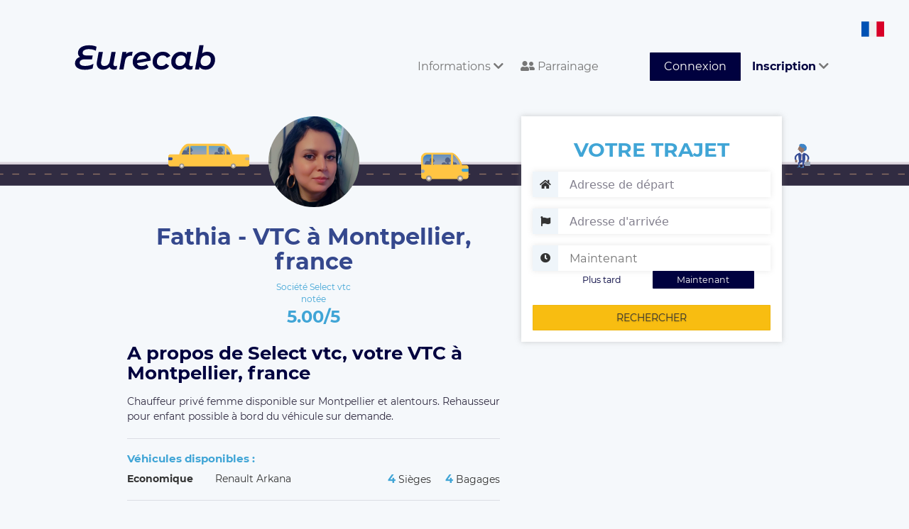

--- FILE ---
content_type: text/html; charset=UTF-8
request_url: https://www.eurecab.com/annonce/select-vtc-1
body_size: 6955
content:
<!DOCTYPE html>
<html lang="fr" class="no-js">
<head>


    <!-- Google tag (gtag.js) --> 
    <script async src="https://www.googletagmanager.com/gtag/js?id=G-RLLG5FD3H6"></script> <script> window.dataLayer = window.dataLayer || []; function gtag(){dataLayer.push(arguments);} gtag('js', new Date()); gtag('config', 'G-RLLG5FD3H6'); </script>
    <!-- Google tag (gtag.js) end -->

    
    <script type="text/javascript" charset="UTF-8" src="//cdn.cookie-script.com/s/189a08d42058454cd76f329218eb6beb.js"></script>

    <meta charset="utf-8">
    <meta http-equiv="X-UA-Compatible" content="IE=edge">
    <meta name="viewport" content="width=device-width, initial-scale=1">

        <title>
        Fathia - VTC à Montpellier, france
    </title>
    <meta name="description" content="Réservez votre Chauffeur Privé Select vtc sur Montpellier, France et environs. Société notée 5.00/5 avec 3 Avis Clients Vérifiés. Chauffeurs professionnels et Véhicules impeccables. Le prix est fixé à la réservation et sans surprise. 10% de réduction sur votre première course avec le code GAHPKF." />
    <meta name="keywords" content="Taxi, VTC, Select vtc, Montpellier, France, réservation" />

    <meta property="og:url" content="https://www.eurecab.com/annonce/select-vtc-1" />
    <meta property="og:type" content="website" />
    <meta property="og:title" content="Fathia - VTC à Montpellier, france" />
    <meta property="og:description" content="Réservez votre Chauffeur Privé Select vtc sur Montpellier, France et environs. Société notée 5.00/5 avec 3 Avis Clients Vérifiés. Chauffeurs professionnels et Véhicules impeccables. Le prix est fixé à la réservation et sans surprise. 10% de réduction sur votre première course avec le code GAHPKF." />
    <meta property="og:image:secure_url" content="https://www.eurecab.com/storage/members/pictures/202306/303730/profile-303730-small.jpeg?t=1687197683" />

<!-- .ico -->
    <link rel="shortcut icon" href="https://www.eurecab.com/images/logo/favicon.ico?v=3"/>
    <link rel="icon" href="https://www.eurecab.com/images/logo/favicon.ico?v=3"/>

    <link href="https://www.eurecab.com/assets/bootstrap/css/bootstrap.min.css" rel="stylesheet">
<!--    <link rel="stylesheet" href="//maxcdn.bootstrapcdn.com/font-awesome/4.3.0/css/font-awesome.min.css"> -->

    <!-- fonts -->
    <link href='https://fonts.googleapis.com/css?family=Quicksand:400,700|Open+Sans:400italic,600italic,700italic,400,600,700'
          rel='stylesheet' type='text/css'>

    <script>
      !function (f, b, e, v, n, t, s) {
        if (f.fbq) return;
        n = f.fbq = function () {
          n.callMethod ?
            n.callMethod.apply(n, arguments) : n.queue.push(arguments)
        };
        if (!f._fbq) f._fbq = n;
        n.push = n;
        n.loaded = !0;
        n.version = '2.0';
        n.queue = [];
        t = b.createElement(e);
        t.async = !0;
        t.src = v;
        s = b.getElementsByTagName(e)[0];
        s.parentNode.insertBefore(t, s)
      }(window, document, 'script', 'https://connect.facebook.net/en_US/fbevents.js');
      fbq('init', "246963072385715");
      fbq('track', 'PageView');
    </script>

    <script>
    (function (i, s, o, g, r, a, m) {
      i['GoogleAnalyticsObject'] = r;
      i[r] = i[r] || function () {
        (i[r].q = i[r].q || []).push(arguments)
      }, i[r].l = 1 * new Date();
      a = s.createElement(o),
        m = s.getElementsByTagName(o)[0];
      a.async = 1;
      a.src = g;
      m.parentNode.insertBefore(a, m)
    })(window, document, 'script', '//www.google-analytics.com/analytics.js', 'ga');

    ga('create', 'UA-54791403-1', 'auto');
    ga('send', 'pageview');
    ga('require', 'ecommerce');
    </script>

        
    <noscript>
        <img height="1" width="1" style="display:none" alt="facebook_pixel"
                   src="https://www.facebook.com/tr?id=246963072385715&ev=PageView&noscript=1"/>
    </noscript>

	<link href="/css/main.css?id=1928139f4f06bba441be" rel="stylesheet">

	    <link href="https://www.eurecab.com/assets/bootstrap/css/bootstrap-datetimepicker.min.css" rel="stylesheet">

    <script>
        let a = 'json';
    </script>

    <script type="application/ld+json">
    {
        "@context": "http://schema.org/",
        "@type": "TaxiService",
        "provider": {
            "@type": "LocalBusiness",
            "name": "Select vtc",
            "image": "https://www.eurecab.com/storage/members/pictures/202306/303730/profile-303730-large.jpeg?t=1687197683",
            "address": "Montpellier, France",
            "priceRange": "10",
            "telephone": "+33100000000",
            "areaServed": {
                "@type": "City",
                "name": "Montpellier, France"
            },
            "location": {
                "@type": "Place",
                "geo": {
                    "@type": "GeoCircle",
                    "geoMidpoint": {
                        "@type": "GeoCoordinates",
                        "latitude": "43.610769",
                        "longitude": "3.876716"
                    },
                    "geoRadius": "50"
                }
            }        },
        "aggregateRating": {
            "@type": "AggregateRating",
            "ratingValue": "5.00",
            "reviewCount": "3"
        }
            }
    </script>


    <script>
      fbq('track', 'ViewContent', {
        content_name: 'ad_select-vtc-1'
      });
    </script>
    <!-- DO NOT MODIFY -->
    <!-- End Facebook Pixel Code -->


<!-- favicons -->
    <link rel="apple-touch-icon" sizes="180x180" href="/images/logo/favicons/apple-touch-icon.png?v=3">
    <link rel="icon" type="image/png" sizes="32x32" href="/images/logo/favicons/favicon-32x32.png?v=3">
    <link rel="icon" type="image/png" sizes="16x16" href="/images/logo/favicons/favicon-16x16.png?v=3">
    <link rel="manifest" href="/images/logo/favicons/site.webmanifest?v=3">
    <link rel="mask-icon" href="/images/logo/favicons/safari-pinned-tab.svg?v=3" color="#5bbad5">
    <link rel="shortcut icon" href="/images/logo/favicons/favicon.ico?v=3">
    <meta name="msapplication-TileColor" content="#da532c">
    <meta name="msapplication-config" content="/images/logo/favicons/browserconfig.xml?v=3">
    <meta name="theme-color" content="#00013f">

    <link href="https://www.eurecab.com/assets/css/front.extra.css" rel="stylesheet">
    <style>
            </style>

    <!-- Google Tag Manager -->
    <script>(function (w, d, s, l, i) {
            w[l] = w[l] || [];
            w[l].push({
                'gtm.start': new Date().getTime(), event: 'gtm.js'
            });
            var f = d.getElementsByTagName(s)[0],
                j = d.createElement(s), dl = l != 'dataLayer' ? '&l=' + l : '';
            j.async = true;
            j.src =
                'https://www.googletagmanager.com/gtm.js?id=' + i + dl;
            f.parentNode.insertBefore(j, f);
        })(window, document, 'script', 'dataLayer', 'GTM-TKTSXHG');</script>
    <!-- End Google Tag Manager -->

    <noscript>
        <iframe src="https://www.googletagmanager.com/ns.html?id=GTM-TKTSXHG"
                height="0" width="0" style="display:none;visibility:hidden"></iframe>
    </noscript>
    <!-- End Google Tag Manager (noscript) -->

    <script type="application/ld+json">{
        "@context": "http://schema.org",
        "@type": "Organization",
        "additionalType": "http://www.productontology.org/id/Taxicab",
        "name": "Eurecab",
        "logo": "http://www.eurecab.com/favicon.ico",
        "url": "https://www.eurecab.com",
        "sameAs": [
            "https://www.facebook.com/EURECAB/",
            "https://twitter.com/Eurecabfr"
        ],
        "contactPoint": {
            "@type": "ContactPoint",
            "telephone": "+33100000000",
            "contactType": "Customer Service",
            "email": "contact@eurecab.com",
            "contactOption": "TollFree",
            "areaServed": "France",
            "availableLanguage": "English,French"
        },
        "address": {
            "@type": "PostalAddress",
            "addressCountry": "France",
            "addressLocality": "Paris",
            "addressRegion": null,
            "postalCode": "75011",
            "streetAddress": "100 rue de la Folie Méricourt"
        }
    }</script>
</head>

<body>

	<div class="wrapper">
		<!--
................................................................................
	Front header
................................................................................
-->
<!--
................................................................................
	Admin bar
................................................................................
-->

<nav class="navbar header navbar-default">
    <div class="header-container container-fluid">
        <div class="navbar-header">
            <button type="button" class="navbar-toggle collapsed" data-toggle="collapse"
                    data-target="#bs-example-navbar-collapse-1" aria-expanded="false">
                <span class="sr-only">Toggle navigation</span>
                <span class="icon-bar"></span>
                <span class="icon-bar"></span>
                <span class="icon-bar"></span>
            </button>
            <a class="navbar-brand header-logo" href="/">
                <div class="header-logo__comp">
                    <img class="header-logo__letters" alt="eurecab logo text" src="https://www.eurecab.com/images/logo/full_blue.svg"/>
                </div>
            </a>
            <div class="menu-language">
                <img alt="Icone pays fr" class="language-icon"
                     src="https://www.eurecab.com/assets/img/flags/fr.svg">
                <div class="submenu-language">
                                            <a class="submenu-item" rel="alternate" hreflang="en"
                           href="https://www.eurecab.com/en/annonce/select-vtc-1">
                            <img src="https://www.eurecab.com/assets/img/flags/en.svg"
                                 alt="Icone pays English" class="language-icon">
                            <span class="spacer"></span>
                            <span>English</span>
                        </a>
                                            <a class="submenu-item" rel="alternate" hreflang="fr"
                           href="https://www.eurecab.com/fr/annonce/select-vtc-1">
                            <img src="https://www.eurecab.com/assets/img/flags/fr.svg"
                                 alt="Icone pays Français" class="language-icon">
                            <span class="spacer"></span>
                            <span>Français</span>
                        </a>
                                    </div>
            </div>
        </div>

        <div class="collapse navbar-collapse" id="bs-example-navbar-collapse-1">
            <ul class="nav navbar-nav navbar-right">
                <li role="menuitem" class="dropdown">
                    <a href="#" class="header-link dropdown-toggle" data-toggle="dropdown" aria-expanded="true">
                        Informations <i class="fa fa-chevron-down"></i>
                    </a>
                    <ul role="menu" class="dropdown-menu">
                        <li role="menuitem">
                            <a href="https://www.eurecab.com/cities">
                                Villes desservies
                            </a>

                            <span class="hr-menu-item"></span>

                            <a class=""
                               href="https://entreprise.eurecab.com">
                                Offre entreprises
                            </a>

                            <!-- <a href="http://blog.eurecab.com/nos-engagements">
                                Nos engagements (RSE)
                            </a> -->

                                                                                                                                                            <a href="https://www.eurecab.com/informations/les-vehicules">
                                        Les vehicules
                                    </a>
                                                                                                                                <a href="https://www.eurecab.com/informations/eurecab-dans-les-medias">
                                        Eurecab dans les medias
                                    </a>
                                                            
                            <span class="hr-menu-item"></span>

                                                            <a href="https://eure-cab.zendesk.com/hc/fr" aria-label="Aide"
                                   class="e2-footer-link" target="_blank" rel="noopener">
                                    Aide / Contact
                                </a>
                                                    </li>
                    </ul>
                </li>

                <li role="menuitem">
                    <a href="https://eurecab.page.link/Co5h" class="header-link">
                        <i class="fas fa-user-friends"></i>
                        Parrainage
                    </a>
                </li>

                
                                    <li role="menuitem">
                        <a class="header-link header-link-button btn btn-success" href="https://www.eurecab.com/auth/login">
                            Connexion
                        </a>
                    </li>

                    <li role="menuitem" class="dropdown">
                        <a href="#" class="header-link dropdown-toggle" data-toggle="dropdown" aria-expanded="true">
                            <strong>Inscription</strong>
                            <i class="fa fa-chevron-down"></i>
                        </a>
                        <ul role="menu" class="dropdown-menu">
                            <li role="menuitem">
                                <a href="https://www.eurecab.com/auth/register">
                                    <strong>Vous êtes Passager</strong>
                                </a>
                            </li>
                            <li role="menuitem">
                                <a href="https://www.eurecab.com/driver/signup">
                                    <strong>Vous êtes Chauffeur</strong>
                                </a>
                            </li>
                        </ul>
                    </li>
                            </ul>
        </div>
    </div>
</nav>
<div class="posthead"></div>
		<!--
................................................................................
	User message
................................................................................
-->



		
    <div class="e2-section" id="app">
        <div class="driver-background"></div>
        <div class="e2-section-content driver">
            <div class="e2-section-left col-md-7">
                <div class="driver-header">
                    <div class="driver-avatar">
                        <img src="https://www.eurecab.com/storage/members/pictures/202306/303730/profile-303730-large.jpeg?t=1687197683"
                             class="driver-avatar__image" alt="Photo de profil pour le VTC Select vtc à Montpellier, France">
                    </div>
                    <div class="driver-name">
                        <h1 class="driver-name__head">
                            Fathia - VTC à Montpellier, france
                        </h1>
                    </div>
                    <div class="driver-grade">
                                                    <div class="driver-grade__label">
                                Société Select vtc
                            </div>
                                                                            <div class="driver-grade__label">notée</div>
                            <div class="driver-grade__number">5.00/5</div>
                                            </div>
                </div>
            </div>

            <app-ad-search action="https://www.eurecab.com/annonce/select-vtc-1"
                           :auth=" {} "
                           :result="JSON.parse('{&quot;searched&quot;:false}')"
                           from=""
                           to=""
                           dt=""
                           ad="12934"></app-ad-search>

            <form id="bookingForm" class="formBooking" method="post" action="https://www.eurecab.com/booking">
            </form>

                        <div class="e2-section-left col-md-7">
                <h2 class="h2-little">
                    A propos de Select vtc, votre VTC à Montpellier, france
                </h2>
                <div class="driver-bio">
                                    <p>Chauffeur privé femme disponible sur Montpellier et alentours. Rehausseur pour enfant possible à bord du véhicule sur demande.</p>
                                </div>
                <hr class="separator"/>
                                <div class="driver-vehicles">
                    <h2 class="cyan bold">
                        Véhicules disponibles :
                    <div class="clearfix"></div>
                    </h2>
                                            <div class="driver-vehicles__item">
                            <span class="driver-vehicles__gamme">Economique</span>
                            <span class="driver-vehicles__model" data-toggle="tooltip" data-placement="top"
                                  title="Renault Arkana">Renault Arkana</span>
                            <span class="driver-vehicles__features">
                                <span class="driver-vehicles__seats">4</span>
                                Sièges
                                <span class="driver-vehicles__bagages">4</span>
                                Bagages
                            </span>
                        </div>
                                    </div>
                <hr class="separator"/>
                <div class="driver-services">
                    <h2 class="bold cyan">Services:</h2>
                    <span class="driver-services__list">
                                                                            <span class="driver-services__item">
                                <i class="fa fa-plug cyan"></i> Véhicule hybride
                            </span>
                                                                            
                                                    <span class="driver-services__item">
                                <i class="fa fa-female cyan"></i> Femme chauffeur
                            </span>
                                            </span>
                                                        </div>
                <hr class="separator"/>

                <div class="driver-localities">
                    <h2 class="cyan bold">
                        Autre transporteurs de la région
                    </h2>
                    <p>
                                                    <a href="https://www.eurecab.com/annonce/traffini">
                                Traffini,                             </a>
                                                    <a href="https://www.eurecab.com/annonce/mbz-vtc">
                                Mbz vtc,                             </a>
                                                    <a href="https://www.eurecab.com/annonce/guyomard-vtc">
                                Guyomard VTC,                             </a>
                                                    <a href="https://www.eurecab.com/annonce/voulon-vtc-et-transports">
                                Voulon vtc et transports,                             </a>
                                                    <a href="https://www.eurecab.com/annonce/monsieur-florentin-wisniewski">
                                Monsieur Florentin WISNIEWSKI,                             </a>
                                                    <a href="https://www.eurecab.com/annonce/jet-vtc-sasu">
                                JET VTC SASU,                             </a>
                                                    <a href="https://www.eurecab.com/annonce/vtc-du-midi">
                                VTC du MIDI,                             </a>
                                                    <a href="https://www.eurecab.com/annonce/david-driver-1">
                                DAVID DRIVER,                             </a>
                                                    <a href="https://www.eurecab.com/annonce/top-car">
                                Top car,                             </a>
                                                    <a href="https://www.eurecab.com/annonce/resaflash-vtc">
                                RésaFlash-VTC,                             </a>
                                                    <a href="https://www.eurecab.com/annonce/dias-vtc">
                                DIAS VTC,                             </a>
                                                    <a href="https://www.eurecab.com/annonce/taxi-medina">
                                Taxi medina                            </a>
                                            </p>
                </div>
                <hr class="separator"/>

                <div id="comments" class="driver-reviews">
                    <p>
                        <h2 class="cyan bold">Avis Clients </h2>
                        (<span class="result-stars">
                            <i class="fa fa-star star-gold"></i>
                            <span class="result-stars__tag">
                                5.00 / 5
                                -
                                3 avis
                            </span>
                        </span>)
                        <!--span class="pull-right driver-reviews__header">Trier par : <a href="#" class="driver-reviews__sort">Pertinence</a></span-->
                    </p>
                    <div class="driver-reviews__item">
        <div class="result-stars">
                            <i class="fa fa-star star-gold"></i>
                            <i class="fa fa-star star-gold"></i>
                            <i class="fa fa-star star-gold"></i>
                            <i class="fa fa-star star-gold"></i>
                            <i class="fa fa-star star-gold"></i>
                    </div>
        <p class="driver-reviews__name">Andre M.
            <small class="driver-reviews__date">11 septembre 2023</small>
        </p>
                    <p class="driver-reviews__content">pro, ponctuelle, serviable, agréable, que dire de plus !</p>
            </div>
    <hr class="separator">
    <div class="driver-reviews__item">
        <div class="result-stars">
                            <i class="fa fa-star star-gold"></i>
                            <i class="fa fa-star star-gold"></i>
                            <i class="fa fa-star star-gold"></i>
                            <i class="fa fa-star star-gold"></i>
                            <i class="fa fa-star star-gold"></i>
                    </div>
        <p class="driver-reviews__name">Yann D.
            <small class="driver-reviews__date">17 juillet 2023</small>
        </p>
            </div>
    <hr class="separator">
    <div class="driver-reviews__item">
        <div class="result-stars">
                            <i class="fa fa-star star-gold"></i>
                            <i class="fa fa-star star-gold"></i>
                            <i class="fa fa-star star-gold"></i>
                            <i class="fa fa-star star-gold"></i>
                            <i class="fa fa-star star-gold"></i>
                    </div>
        <p class="driver-reviews__name">Vanessa C.
            <small class="driver-reviews__date">30 juin 2023</small>
        </p>
                    <p class="driver-reviews__content">Fathia a bien suivi les instructions et elle a été super ponctuelle. 
Très bon relationnel et bonne conductrice, je recommande les yeux fermés !</p>
            </div>
    <hr class="separator">
                    <div id="comment_loader" style="display: none">
                        <div class="spinner">
                            <div class="rect1"></div>
                            <div class="rect2"></div>
                            <div class="rect3"></div>
                            <div class="rect4"></div>
                            <div class="rect5"></div>
                            <div class="rect6"></div>
                            <div class="rect7"></div>
                        </div>
                    </div>
                </div>
                <a href="#" class="cyan bold" id="comment_more">Plus de commentaires</a>
            </div>
            <div class="clearfix"></div>
        </div>
    </div>
    <div class="push-xl"></div>
					<div class="e2-footer">
        <div class="e2-section container-fluid">
        <div class="e2-footer-nav col-sm-3">
            <h3 class="e2-footer-title">D&#039;INFOS SUR NOS SERVICES</h3>
            <a href="http://entreprise.eurecab.com" class="e2-footer-link">
                Offre entreprises
            </a>
            <a href="https://eure-cab.zendesk.com/hc/fr/categories/12474849318802-Pour-les-clients" class="e2-footer-link"
                target="_blank" rel="noopener">FAQ clients</a>
            <a href="https://eure-cab.zendesk.com/hc/fr/categories/12474854725906-Pour-les-partenaires-chauffeurs"
                class="e2-footer-link" target="_blank" rel="noopener">FAQ chauffeurs</a>
            
                                                                                                                                                            <a href="https://www.eurecab.com/cities/taxi-paris" class="e2-footer-link">
                Taxi Paris
            </a>
                                                                                                                                                                                                                                                                                                                                                                                                                                    <a href="/files/eurecab_cgu_client.pdf" class="e2-footer-link"> Conditions générales </a>
            
            <div class="rating-badge">
                <g:ratingbadge merchant_id=132913459></g:ratingbadge>
            </div>
        </div>
        <div class="e2-footer-nav col-sm-3">
            <h3 class="e2-footer-title">L'entreprise</h3>
            <a href="http://blog.eurecab.com/qui-sommes-nous" class="e2-footer-link">Qui sommes-nous ?</a>
            <a href="http://blog.eurecab.com/nos-engagements" class="e2-footer-link">
                Nos engagements (RSE)
            </a>
            <a href="/cdn-cgi/l/email-protection#96f5f9f8e2f7f5e2d6f3e3e4f3f5f7f4b8f5f9fb" class="e2-footer-link">Rejoignez l'équipe</a>
            
            <a href="https://www.eurecab.com/informations/eurecab-dans-les-medias" class="e2-footer-link">Presse</a>

            <h3 class="e2-footer-title">Contact</h3>
            <a href="https://www.facebook.com/Eurecab" aria-label="Facebook" class="e2-footer-link inline">
                <i class="fab fa-facebook-square fa-2x"></i>
            </a>
            <a href="https://twitter.com/Eurecabfr" aria-label="Twitter" class="e2-footer-link inline">
                <i class="fab fa-twitter fa-2x"></i>
            </a>

                            <a href="https://eure-cab.zendesk.com/hc/fr" aria-label="Contact"
                   class="e2-footer-link" target="_blank" rel="noopener">
                    Contactez nous
                </a>
                    </div>
        <div class="e2-footer-nav col-sm-2">
            <h3 class="e2-footer-title">Villes</h3>
                                    <a href="https://www.eurecab.com/cities/aix-en-provence" class="e2-footer-link">
                Aix En Provence
            </a>
                                                <a href="https://www.eurecab.com/cities/lyon" class="e2-footer-link">
                Lyon
            </a>
                                                <a href="https://www.eurecab.com/cities/bordeaux" class="e2-footer-link">
                Bordeaux
            </a>
                                                <a href="https://www.eurecab.com/cities/nice" class="e2-footer-link">
                Nice
            </a>
                                                <a href="https://www.eurecab.com/cities/paris" class="e2-footer-link">
                Paris
            </a>
                                                                        <a href="https://www.eurecab.com/cities/rennes" class="e2-footer-link">
                Rennes
            </a>
                                                <a href="https://www.eurecab.com/cities/lille" class="e2-footer-link">
                Lille
            </a>
                                                <a href="https://www.eurecab.com/cities/toulouse" class="e2-footer-link">
                Toulouse
            </a>
                                                <a href="https://www.eurecab.com/cities/montpellier" class="e2-footer-link">
                Montpellier
            </a>
                                                <a href="https://www.eurecab.com/cities/marseille" class="e2-footer-link">
                Marseille
            </a>
                                                <a href="https://www.eurecab.com/cities/strasbourg" class="e2-footer-link">
                Strasbourg
            </a>
                                                <a href="https://www.eurecab.com/cities/nantes" class="e2-footer-link">
                Nantes
            </a>
                                                <a href="https://www.eurecab.com/cities/angers" class="e2-footer-link">
                Angers
            </a>
                                                <a href="https://www.eurecab.com/cities/nimes" class="e2-footer-link">
                Nimes
            </a>
                                                <a href="https://www.eurecab.com/cities/reims" class="e2-footer-link">
                Reims
            </a>
                                                <a href="https://www.eurecab.com/cities/le-havre" class="e2-footer-link">
                Le Havre
            </a>
                                                <a href="https://www.eurecab.com/cities/toulon" class="e2-footer-link">
                Toulon
            </a>
                                                <a href="https://www.eurecab.com/cities/grenoble" class="e2-footer-link">
                Grenoble
            </a>
                                                <a href="https://www.eurecab.com/cities/dijon" class="e2-footer-link">
                Dijon
            </a>
                                                <a href="https://www.eurecab.com/cities/saint-etienne" class="e2-footer-link">
                Saint Etienne
            </a>
                                                <a href="https://www.eurecab.com/cities/aeroport-bale-mulhouse" class="e2-footer-link">
                Aeroport Bale Mulhouse
            </a>
                                </div>
        <div class="e2-footer-nav col-sm-4">
            <h3 class="e2-footer-title">Trajets aéroport</h3>
            <a href="/cities/paris/aeroport-roissy-cdg" class="e2-footer-link">Aéroport Roissy Charles de Gaulle</a>
            <a href="/cities/paris/aeroport-paris-orly" class="e2-footer-link">Aéroport Paris Orly</a>
            <a href="/cities/paris/aeroport-paris-beauvais-tille" class="e2-footer-link">Aéroport Beauvais Tillé</a>
            <a href="/cities/nice/aeroport-nice-cote-d-azur" class="e2-footer-link">Aéroport Nice côte d'Azur</a>
            <a href="/cities/lyon/aeroport-lyon-saint-exupery" class="e2-footer-link">Aéroport Lyon Saint-Exupéry</a>
            <a href="/cities/bordeaux/aeroport-bordeaux-merignac" class="e2-footer-link">Aéroport Bordeaux Mérignac</a>
            <a href="/cities/marseille/aeroport-marseille-provence" class="e2-footer-link">Aéroport Marseille
                Provence</a>
        </div>
        <div class="clearfix"></div>
    </div>
</div>
	</div>
<!-- Google Tag Manager (noscript) -->
<noscript>
    <iframe src="https://www.googletagmanager.com/ns.html?id=GTM-TKTSXHG" height="0" width="0"
            style="display:none;visibility:hidden"></iframe>
</noscript>
<!-- End Google Tag Manager (noscript) -->
<script data-cfasync="false" src="/cdn-cgi/scripts/5c5dd728/cloudflare-static/email-decode.min.js"></script><script src="https://www.eurecab.com/assets/js/vendor/modernizr-2.8.3.js"></script>

    <script src="/js/front.js?id=9ea63198288158d9c719"></script>

	
    <script type="text/javascript" src="https://www.eurecab.com/assets/js/eurecab/ad_public_blade.js?v=1.0" id="AdPublicBlade"
            data-company="Select vtc"
            data-vote-count="3"
            data-vote-average="5.00"
            data-locality="Montpellier, France"
            data-ad-id="12934"></script>

    <!-- rich snippet to display stars with google search results -->
    <style type="text/css">
        #map-canvas {
            height: 265px;
            margin: 0;
            padding: 0;
        }

        .pac-container {
            z-index: 10000 !important;
        }

        #msg-vote {
            display: none;
        }
    </style>



<script defer src="https://static.cloudflareinsights.com/beacon.min.js/vcd15cbe7772f49c399c6a5babf22c1241717689176015" integrity="sha512-ZpsOmlRQV6y907TI0dKBHq9Md29nnaEIPlkf84rnaERnq6zvWvPUqr2ft8M1aS28oN72PdrCzSjY4U6VaAw1EQ==" data-cf-beacon='{"version":"2024.11.0","token":"b0f284ae55d344ce970c7a3bb002a63d","r":1,"server_timing":{"name":{"cfCacheStatus":true,"cfEdge":true,"cfExtPri":true,"cfL4":true,"cfOrigin":true,"cfSpeedBrain":true},"location_startswith":null}}' crossorigin="anonymous"></script>
</body>
</html>


--- FILE ---
content_type: text/css
request_url: https://www.eurecab.com/css/main.css?id=1928139f4f06bba441be
body_size: 49450
content:
@charset "utf-8";
/*!
 * Font Awesome Free 5.15.4 by @fontawesome - https://fontawesome.com
 * License - https://fontawesome.com/license/free (Icons: CC BY 4.0, Fonts: SIL OFL 1.1, Code: MIT License)
 */
.fa,
.fas,
.far,
.fal,
.fad,
.fab {
  -moz-osx-font-smoothing: grayscale;
  -webkit-font-smoothing: antialiased;
  display: inline-block;
  font-style: normal;
  font-variant: normal;
  text-rendering: auto;
  line-height: 1;
}
/* makes the font 33% larger relative to the icon container */
.fa-lg {
  font-size: 1.33333333em;
  line-height: 0.75em;
  vertical-align: -0.0667em;
}
.fa-xs {
  font-size: 0.75em;
}
.fa-sm {
  font-size: 0.875em;
}
.fa-1x {
  font-size: 1em;
}
.fa-2x {
  font-size: 2em;
}
.fa-3x {
  font-size: 3em;
}
.fa-4x {
  font-size: 4em;
}
.fa-5x {
  font-size: 5em;
}
.fa-6x {
  font-size: 6em;
}
.fa-7x {
  font-size: 7em;
}
.fa-8x {
  font-size: 8em;
}
.fa-9x {
  font-size: 9em;
}
.fa-10x {
  font-size: 10em;
}
.fa-fw {
  text-align: center;
  width: 1.25em;
}
.fa-ul {
  list-style-type: none;
  margin-left: 2.5em;
  padding-left: 0;
}
.fa-ul > li {
  position: relative;
}
.fa-li {
  left: -2em;
  position: absolute;
  text-align: center;
  width: 2em;
  line-height: inherit;
}
.fa-border {
  border-radius: 0.1em;
  border: solid 0.08em #eee;
  padding: 0.2em 0.25em 0.15em;
}
.fa-pull-left {
  float: left;
}
.fa-pull-right {
  float: right;
}
.fa.fa-pull-left,
.fas.fa-pull-left,
.far.fa-pull-left,
.fal.fa-pull-left,
.fab.fa-pull-left {
  margin-right: 0.3em;
}
.fa.fa-pull-right,
.fas.fa-pull-right,
.far.fa-pull-right,
.fal.fa-pull-right,
.fab.fa-pull-right {
  margin-left: 0.3em;
}
.fa-spin {
  -webkit-animation: fa-spin 2s infinite linear;
          animation: fa-spin 2s infinite linear;
}
.fa-pulse {
  -webkit-animation: fa-spin 1s infinite steps(8);
          animation: fa-spin 1s infinite steps(8);
}
@-webkit-keyframes fa-spin {
  0% {
    -webkit-transform: rotate(0deg);
            transform: rotate(0deg);
  }
  100% {
    -webkit-transform: rotate(360deg);
            transform: rotate(360deg);
  }
}
@keyframes fa-spin {
  0% {
    -webkit-transform: rotate(0deg);
            transform: rotate(0deg);
  }
  100% {
    -webkit-transform: rotate(360deg);
            transform: rotate(360deg);
  }
}
.fa-rotate-90 {
  -ms-filter: "progid:DXImageTransform.Microsoft.BasicImage(rotation=1)";
  -webkit-transform: rotate(90deg);
          transform: rotate(90deg);
}
.fa-rotate-180 {
  -ms-filter: "progid:DXImageTransform.Microsoft.BasicImage(rotation=2)";
  -webkit-transform: rotate(180deg);
          transform: rotate(180deg);
}
.fa-rotate-270 {
  -ms-filter: "progid:DXImageTransform.Microsoft.BasicImage(rotation=3)";
  -webkit-transform: rotate(270deg);
          transform: rotate(270deg);
}
.fa-flip-horizontal {
  -ms-filter: "progid:DXImageTransform.Microsoft.BasicImage(rotation=0, mirror=1)";
  -webkit-transform: scale(-1, 1);
          transform: scale(-1, 1);
}
.fa-flip-vertical {
  -ms-filter: "progid:DXImageTransform.Microsoft.BasicImage(rotation=2, mirror=1)";
  -webkit-transform: scale(1, -1);
          transform: scale(1, -1);
}
.fa-flip-both,
.fa-flip-horizontal.fa-flip-vertical {
  -ms-filter: "progid:DXImageTransform.Microsoft.BasicImage(rotation=2, mirror=1)";
  -webkit-transform: scale(-1, -1);
          transform: scale(-1, -1);
}
:root .fa-rotate-90,
:root .fa-rotate-180,
:root .fa-rotate-270,
:root .fa-flip-horizontal,
:root .fa-flip-vertical,
:root .fa-flip-both {
  -webkit-filter: none;
          filter: none;
}
.fa-stack {
  display: inline-block;
  height: 2em;
  line-height: 2em;
  position: relative;
  vertical-align: middle;
  width: 2em;
}
.fa-stack-1x,
.fa-stack-2x {
  left: 0;
  position: absolute;
  text-align: center;
  width: 100%;
}
.fa-stack-1x {
  line-height: inherit;
}
.fa-stack-2x {
  font-size: 2em;
}
.fa-inverse {
  color: #fff;
}
/* Font Awesome uses the Unicode Private Use Area (PUA) to ensure screen
   readers do not read off random characters that represent icons */
.fa-500px:before {
  content: "\F26E";
}
.fa-accessible-icon:before {
  content: "\F368";
}
.fa-accusoft:before {
  content: "\F369";
}
.fa-acquisitions-incorporated:before {
  content: "\F6AF";
}
.fa-ad:before {
  content: "\F641";
}
.fa-address-book:before {
  content: "\F2B9";
}
.fa-address-card:before {
  content: "\F2BB";
}
.fa-adjust:before {
  content: "\F042";
}
.fa-adn:before {
  content: "\F170";
}
.fa-adversal:before {
  content: "\F36A";
}
.fa-affiliatetheme:before {
  content: "\F36B";
}
.fa-air-freshener:before {
  content: "\F5D0";
}
.fa-airbnb:before {
  content: "\F834";
}
.fa-algolia:before {
  content: "\F36C";
}
.fa-align-center:before {
  content: "\F037";
}
.fa-align-justify:before {
  content: "\F039";
}
.fa-align-left:before {
  content: "\F036";
}
.fa-align-right:before {
  content: "\F038";
}
.fa-alipay:before {
  content: "\F642";
}
.fa-allergies:before {
  content: "\F461";
}
.fa-amazon:before {
  content: "\F270";
}
.fa-amazon-pay:before {
  content: "\F42C";
}
.fa-ambulance:before {
  content: "\F0F9";
}
.fa-american-sign-language-interpreting:before {
  content: "\F2A3";
}
.fa-amilia:before {
  content: "\F36D";
}
.fa-anchor:before {
  content: "\F13D";
}
.fa-android:before {
  content: "\F17B";
}
.fa-angellist:before {
  content: "\F209";
}
.fa-angle-double-down:before {
  content: "\F103";
}
.fa-angle-double-left:before {
  content: "\F100";
}
.fa-angle-double-right:before {
  content: "\F101";
}
.fa-angle-double-up:before {
  content: "\F102";
}
.fa-angle-down:before {
  content: "\F107";
}
.fa-angle-left:before {
  content: "\F104";
}
.fa-angle-right:before {
  content: "\F105";
}
.fa-angle-up:before {
  content: "\F106";
}
.fa-angry:before {
  content: "\F556";
}
.fa-angrycreative:before {
  content: "\F36E";
}
.fa-angular:before {
  content: "\F420";
}
.fa-ankh:before {
  content: "\F644";
}
.fa-app-store:before {
  content: "\F36F";
}
.fa-app-store-ios:before {
  content: "\F370";
}
.fa-apper:before {
  content: "\F371";
}
.fa-apple:before {
  content: "\F179";
}
.fa-apple-alt:before {
  content: "\F5D1";
}
.fa-apple-pay:before {
  content: "\F415";
}
.fa-archive:before {
  content: "\F187";
}
.fa-archway:before {
  content: "\F557";
}
.fa-arrow-alt-circle-down:before {
  content: "\F358";
}
.fa-arrow-alt-circle-left:before {
  content: "\F359";
}
.fa-arrow-alt-circle-right:before {
  content: "\F35A";
}
.fa-arrow-alt-circle-up:before {
  content: "\F35B";
}
.fa-arrow-circle-down:before {
  content: "\F0AB";
}
.fa-arrow-circle-left:before {
  content: "\F0A8";
}
.fa-arrow-circle-right:before {
  content: "\F0A9";
}
.fa-arrow-circle-up:before {
  content: "\F0AA";
}
.fa-arrow-down:before {
  content: "\F063";
}
.fa-arrow-left:before {
  content: "\F060";
}
.fa-arrow-right:before {
  content: "\F061";
}
.fa-arrow-up:before {
  content: "\F062";
}
.fa-arrows-alt:before {
  content: "\F0B2";
}
.fa-arrows-alt-h:before {
  content: "\F337";
}
.fa-arrows-alt-v:before {
  content: "\F338";
}
.fa-artstation:before {
  content: "\F77A";
}
.fa-assistive-listening-systems:before {
  content: "\F2A2";
}
.fa-asterisk:before {
  content: "\F069";
}
.fa-asymmetrik:before {
  content: "\F372";
}
.fa-at:before {
  content: "\F1FA";
}
.fa-atlas:before {
  content: "\F558";
}
.fa-atlassian:before {
  content: "\F77B";
}
.fa-atom:before {
  content: "\F5D2";
}
.fa-audible:before {
  content: "\F373";
}
.fa-audio-description:before {
  content: "\F29E";
}
.fa-autoprefixer:before {
  content: "\F41C";
}
.fa-avianex:before {
  content: "\F374";
}
.fa-aviato:before {
  content: "\F421";
}
.fa-award:before {
  content: "\F559";
}
.fa-aws:before {
  content: "\F375";
}
.fa-baby:before {
  content: "\F77C";
}
.fa-baby-carriage:before {
  content: "\F77D";
}
.fa-backspace:before {
  content: "\F55A";
}
.fa-backward:before {
  content: "\F04A";
}
.fa-bacon:before {
  content: "\F7E5";
}
.fa-bacteria:before {
  content: "\E059";
}
.fa-bacterium:before {
  content: "\E05A";
}
.fa-bahai:before {
  content: "\F666";
}
.fa-balance-scale:before {
  content: "\F24E";
}
.fa-balance-scale-left:before {
  content: "\F515";
}
.fa-balance-scale-right:before {
  content: "\F516";
}
.fa-ban:before {
  content: "\F05E";
}
.fa-band-aid:before {
  content: "\F462";
}
.fa-bandcamp:before {
  content: "\F2D5";
}
.fa-barcode:before {
  content: "\F02A";
}
.fa-bars:before {
  content: "\F0C9";
}
.fa-baseball-ball:before {
  content: "\F433";
}
.fa-basketball-ball:before {
  content: "\F434";
}
.fa-bath:before {
  content: "\F2CD";
}
.fa-battery-empty:before {
  content: "\F244";
}
.fa-battery-full:before {
  content: "\F240";
}
.fa-battery-half:before {
  content: "\F242";
}
.fa-battery-quarter:before {
  content: "\F243";
}
.fa-battery-three-quarters:before {
  content: "\F241";
}
.fa-battle-net:before {
  content: "\F835";
}
.fa-bed:before {
  content: "\F236";
}
.fa-beer:before {
  content: "\F0FC";
}
.fa-behance:before {
  content: "\F1B4";
}
.fa-behance-square:before {
  content: "\F1B5";
}
.fa-bell:before {
  content: "\F0F3";
}
.fa-bell-slash:before {
  content: "\F1F6";
}
.fa-bezier-curve:before {
  content: "\F55B";
}
.fa-bible:before {
  content: "\F647";
}
.fa-bicycle:before {
  content: "\F206";
}
.fa-biking:before {
  content: "\F84A";
}
.fa-bimobject:before {
  content: "\F378";
}
.fa-binoculars:before {
  content: "\F1E5";
}
.fa-biohazard:before {
  content: "\F780";
}
.fa-birthday-cake:before {
  content: "\F1FD";
}
.fa-bitbucket:before {
  content: "\F171";
}
.fa-bitcoin:before {
  content: "\F379";
}
.fa-bity:before {
  content: "\F37A";
}
.fa-black-tie:before {
  content: "\F27E";
}
.fa-blackberry:before {
  content: "\F37B";
}
.fa-blender:before {
  content: "\F517";
}
.fa-blender-phone:before {
  content: "\F6B6";
}
.fa-blind:before {
  content: "\F29D";
}
.fa-blog:before {
  content: "\F781";
}
.fa-blogger:before {
  content: "\F37C";
}
.fa-blogger-b:before {
  content: "\F37D";
}
.fa-bluetooth:before {
  content: "\F293";
}
.fa-bluetooth-b:before {
  content: "\F294";
}
.fa-bold:before {
  content: "\F032";
}
.fa-bolt:before {
  content: "\F0E7";
}
.fa-bomb:before {
  content: "\F1E2";
}
.fa-bone:before {
  content: "\F5D7";
}
.fa-bong:before {
  content: "\F55C";
}
.fa-book:before {
  content: "\F02D";
}
.fa-book-dead:before {
  content: "\F6B7";
}
.fa-book-medical:before {
  content: "\F7E6";
}
.fa-book-open:before {
  content: "\F518";
}
.fa-book-reader:before {
  content: "\F5DA";
}
.fa-bookmark:before {
  content: "\F02E";
}
.fa-bootstrap:before {
  content: "\F836";
}
.fa-border-all:before {
  content: "\F84C";
}
.fa-border-none:before {
  content: "\F850";
}
.fa-border-style:before {
  content: "\F853";
}
.fa-bowling-ball:before {
  content: "\F436";
}
.fa-box:before {
  content: "\F466";
}
.fa-box-open:before {
  content: "\F49E";
}
.fa-box-tissue:before {
  content: "\E05B";
}
.fa-boxes:before {
  content: "\F468";
}
.fa-braille:before {
  content: "\F2A1";
}
.fa-brain:before {
  content: "\F5DC";
}
.fa-bread-slice:before {
  content: "\F7EC";
}
.fa-briefcase:before {
  content: "\F0B1";
}
.fa-briefcase-medical:before {
  content: "\F469";
}
.fa-broadcast-tower:before {
  content: "\F519";
}
.fa-broom:before {
  content: "\F51A";
}
.fa-brush:before {
  content: "\F55D";
}
.fa-btc:before {
  content: "\F15A";
}
.fa-buffer:before {
  content: "\F837";
}
.fa-bug:before {
  content: "\F188";
}
.fa-building:before {
  content: "\F1AD";
}
.fa-bullhorn:before {
  content: "\F0A1";
}
.fa-bullseye:before {
  content: "\F140";
}
.fa-burn:before {
  content: "\F46A";
}
.fa-buromobelexperte:before {
  content: "\F37F";
}
.fa-bus:before {
  content: "\F207";
}
.fa-bus-alt:before {
  content: "\F55E";
}
.fa-business-time:before {
  content: "\F64A";
}
.fa-buy-n-large:before {
  content: "\F8A6";
}
.fa-buysellads:before {
  content: "\F20D";
}
.fa-calculator:before {
  content: "\F1EC";
}
.fa-calendar:before {
  content: "\F133";
}
.fa-calendar-alt:before {
  content: "\F073";
}
.fa-calendar-check:before {
  content: "\F274";
}
.fa-calendar-day:before {
  content: "\F783";
}
.fa-calendar-minus:before {
  content: "\F272";
}
.fa-calendar-plus:before {
  content: "\F271";
}
.fa-calendar-times:before {
  content: "\F273";
}
.fa-calendar-week:before {
  content: "\F784";
}
.fa-camera:before {
  content: "\F030";
}
.fa-camera-retro:before {
  content: "\F083";
}
.fa-campground:before {
  content: "\F6BB";
}
.fa-canadian-maple-leaf:before {
  content: "\F785";
}
.fa-candy-cane:before {
  content: "\F786";
}
.fa-cannabis:before {
  content: "\F55F";
}
.fa-capsules:before {
  content: "\F46B";
}
.fa-car:before {
  content: "\F1B9";
}
.fa-car-alt:before {
  content: "\F5DE";
}
.fa-car-battery:before {
  content: "\F5DF";
}
.fa-car-crash:before {
  content: "\F5E1";
}
.fa-car-side:before {
  content: "\F5E4";
}
.fa-caravan:before {
  content: "\F8FF";
}
.fa-caret-down:before {
  content: "\F0D7";
}
.fa-caret-left:before {
  content: "\F0D9";
}
.fa-caret-right:before {
  content: "\F0DA";
}
.fa-caret-square-down:before {
  content: "\F150";
}
.fa-caret-square-left:before {
  content: "\F191";
}
.fa-caret-square-right:before {
  content: "\F152";
}
.fa-caret-square-up:before {
  content: "\F151";
}
.fa-caret-up:before {
  content: "\F0D8";
}
.fa-carrot:before {
  content: "\F787";
}
.fa-cart-arrow-down:before {
  content: "\F218";
}
.fa-cart-plus:before {
  content: "\F217";
}
.fa-cash-register:before {
  content: "\F788";
}
.fa-cat:before {
  content: "\F6BE";
}
.fa-cc-amazon-pay:before {
  content: "\F42D";
}
.fa-cc-amex:before {
  content: "\F1F3";
}
.fa-cc-apple-pay:before {
  content: "\F416";
}
.fa-cc-diners-club:before {
  content: "\F24C";
}
.fa-cc-discover:before {
  content: "\F1F2";
}
.fa-cc-jcb:before {
  content: "\F24B";
}
.fa-cc-mastercard:before {
  content: "\F1F1";
}
.fa-cc-paypal:before {
  content: "\F1F4";
}
.fa-cc-stripe:before {
  content: "\F1F5";
}
.fa-cc-visa:before {
  content: "\F1F0";
}
.fa-centercode:before {
  content: "\F380";
}
.fa-centos:before {
  content: "\F789";
}
.fa-certificate:before {
  content: "\F0A3";
}
.fa-chair:before {
  content: "\F6C0";
}
.fa-chalkboard:before {
  content: "\F51B";
}
.fa-chalkboard-teacher:before {
  content: "\F51C";
}
.fa-charging-station:before {
  content: "\F5E7";
}
.fa-chart-area:before {
  content: "\F1FE";
}
.fa-chart-bar:before {
  content: "\F080";
}
.fa-chart-line:before {
  content: "\F201";
}
.fa-chart-pie:before {
  content: "\F200";
}
.fa-check:before {
  content: "\F00C";
}
.fa-check-circle:before {
  content: "\F058";
}
.fa-check-double:before {
  content: "\F560";
}
.fa-check-square:before {
  content: "\F14A";
}
.fa-cheese:before {
  content: "\F7EF";
}
.fa-chess:before {
  content: "\F439";
}
.fa-chess-bishop:before {
  content: "\F43A";
}
.fa-chess-board:before {
  content: "\F43C";
}
.fa-chess-king:before {
  content: "\F43F";
}
.fa-chess-knight:before {
  content: "\F441";
}
.fa-chess-pawn:before {
  content: "\F443";
}
.fa-chess-queen:before {
  content: "\F445";
}
.fa-chess-rook:before {
  content: "\F447";
}
.fa-chevron-circle-down:before {
  content: "\F13A";
}
.fa-chevron-circle-left:before {
  content: "\F137";
}
.fa-chevron-circle-right:before {
  content: "\F138";
}
.fa-chevron-circle-up:before {
  content: "\F139";
}
.fa-chevron-down:before {
  content: "\F078";
}
.fa-chevron-left:before {
  content: "\F053";
}
.fa-chevron-right:before {
  content: "\F054";
}
.fa-chevron-up:before {
  content: "\F077";
}
.fa-child:before {
  content: "\F1AE";
}
.fa-chrome:before {
  content: "\F268";
}
.fa-chromecast:before {
  content: "\F838";
}
.fa-church:before {
  content: "\F51D";
}
.fa-circle:before {
  content: "\F111";
}
.fa-circle-notch:before {
  content: "\F1CE";
}
.fa-city:before {
  content: "\F64F";
}
.fa-clinic-medical:before {
  content: "\F7F2";
}
.fa-clipboard:before {
  content: "\F328";
}
.fa-clipboard-check:before {
  content: "\F46C";
}
.fa-clipboard-list:before {
  content: "\F46D";
}
.fa-clock:before {
  content: "\F017";
}
.fa-clone:before {
  content: "\F24D";
}
.fa-closed-captioning:before {
  content: "\F20A";
}
.fa-cloud:before {
  content: "\F0C2";
}
.fa-cloud-download-alt:before {
  content: "\F381";
}
.fa-cloud-meatball:before {
  content: "\F73B";
}
.fa-cloud-moon:before {
  content: "\F6C3";
}
.fa-cloud-moon-rain:before {
  content: "\F73C";
}
.fa-cloud-rain:before {
  content: "\F73D";
}
.fa-cloud-showers-heavy:before {
  content: "\F740";
}
.fa-cloud-sun:before {
  content: "\F6C4";
}
.fa-cloud-sun-rain:before {
  content: "\F743";
}
.fa-cloud-upload-alt:before {
  content: "\F382";
}
.fa-cloudflare:before {
  content: "\E07D";
}
.fa-cloudscale:before {
  content: "\F383";
}
.fa-cloudsmith:before {
  content: "\F384";
}
.fa-cloudversify:before {
  content: "\F385";
}
.fa-cocktail:before {
  content: "\F561";
}
.fa-code:before {
  content: "\F121";
}
.fa-code-branch:before {
  content: "\F126";
}
.fa-codepen:before {
  content: "\F1CB";
}
.fa-codiepie:before {
  content: "\F284";
}
.fa-coffee:before {
  content: "\F0F4";
}
.fa-cog:before {
  content: "\F013";
}
.fa-cogs:before {
  content: "\F085";
}
.fa-coins:before {
  content: "\F51E";
}
.fa-columns:before {
  content: "\F0DB";
}
.fa-comment:before {
  content: "\F075";
}
.fa-comment-alt:before {
  content: "\F27A";
}
.fa-comment-dollar:before {
  content: "\F651";
}
.fa-comment-dots:before {
  content: "\F4AD";
}
.fa-comment-medical:before {
  content: "\F7F5";
}
.fa-comment-slash:before {
  content: "\F4B3";
}
.fa-comments:before {
  content: "\F086";
}
.fa-comments-dollar:before {
  content: "\F653";
}
.fa-compact-disc:before {
  content: "\F51F";
}
.fa-compass:before {
  content: "\F14E";
}
.fa-compress:before {
  content: "\F066";
}
.fa-compress-alt:before {
  content: "\F422";
}
.fa-compress-arrows-alt:before {
  content: "\F78C";
}
.fa-concierge-bell:before {
  content: "\F562";
}
.fa-confluence:before {
  content: "\F78D";
}
.fa-connectdevelop:before {
  content: "\F20E";
}
.fa-contao:before {
  content: "\F26D";
}
.fa-cookie:before {
  content: "\F563";
}
.fa-cookie-bite:before {
  content: "\F564";
}
.fa-copy:before {
  content: "\F0C5";
}
.fa-copyright:before {
  content: "\F1F9";
}
.fa-cotton-bureau:before {
  content: "\F89E";
}
.fa-couch:before {
  content: "\F4B8";
}
.fa-cpanel:before {
  content: "\F388";
}
.fa-creative-commons:before {
  content: "\F25E";
}
.fa-creative-commons-by:before {
  content: "\F4E7";
}
.fa-creative-commons-nc:before {
  content: "\F4E8";
}
.fa-creative-commons-nc-eu:before {
  content: "\F4E9";
}
.fa-creative-commons-nc-jp:before {
  content: "\F4EA";
}
.fa-creative-commons-nd:before {
  content: "\F4EB";
}
.fa-creative-commons-pd:before {
  content: "\F4EC";
}
.fa-creative-commons-pd-alt:before {
  content: "\F4ED";
}
.fa-creative-commons-remix:before {
  content: "\F4EE";
}
.fa-creative-commons-sa:before {
  content: "\F4EF";
}
.fa-creative-commons-sampling:before {
  content: "\F4F0";
}
.fa-creative-commons-sampling-plus:before {
  content: "\F4F1";
}
.fa-creative-commons-share:before {
  content: "\F4F2";
}
.fa-creative-commons-zero:before {
  content: "\F4F3";
}
.fa-credit-card:before {
  content: "\F09D";
}
.fa-critical-role:before {
  content: "\F6C9";
}
.fa-crop:before {
  content: "\F125";
}
.fa-crop-alt:before {
  content: "\F565";
}
.fa-cross:before {
  content: "\F654";
}
.fa-crosshairs:before {
  content: "\F05B";
}
.fa-crow:before {
  content: "\F520";
}
.fa-crown:before {
  content: "\F521";
}
.fa-crutch:before {
  content: "\F7F7";
}
.fa-css3:before {
  content: "\F13C";
}
.fa-css3-alt:before {
  content: "\F38B";
}
.fa-cube:before {
  content: "\F1B2";
}
.fa-cubes:before {
  content: "\F1B3";
}
.fa-cut:before {
  content: "\F0C4";
}
.fa-cuttlefish:before {
  content: "\F38C";
}
.fa-d-and-d:before {
  content: "\F38D";
}
.fa-d-and-d-beyond:before {
  content: "\F6CA";
}
.fa-dailymotion:before {
  content: "\E052";
}
.fa-dashcube:before {
  content: "\F210";
}
.fa-database:before {
  content: "\F1C0";
}
.fa-deaf:before {
  content: "\F2A4";
}
.fa-deezer:before {
  content: "\E077";
}
.fa-delicious:before {
  content: "\F1A5";
}
.fa-democrat:before {
  content: "\F747";
}
.fa-deploydog:before {
  content: "\F38E";
}
.fa-deskpro:before {
  content: "\F38F";
}
.fa-desktop:before {
  content: "\F108";
}
.fa-dev:before {
  content: "\F6CC";
}
.fa-deviantart:before {
  content: "\F1BD";
}
.fa-dharmachakra:before {
  content: "\F655";
}
.fa-dhl:before {
  content: "\F790";
}
.fa-diagnoses:before {
  content: "\F470";
}
.fa-diaspora:before {
  content: "\F791";
}
.fa-dice:before {
  content: "\F522";
}
.fa-dice-d20:before {
  content: "\F6CF";
}
.fa-dice-d6:before {
  content: "\F6D1";
}
.fa-dice-five:before {
  content: "\F523";
}
.fa-dice-four:before {
  content: "\F524";
}
.fa-dice-one:before {
  content: "\F525";
}
.fa-dice-six:before {
  content: "\F526";
}
.fa-dice-three:before {
  content: "\F527";
}
.fa-dice-two:before {
  content: "\F528";
}
.fa-digg:before {
  content: "\F1A6";
}
.fa-digital-ocean:before {
  content: "\F391";
}
.fa-digital-tachograph:before {
  content: "\F566";
}
.fa-directions:before {
  content: "\F5EB";
}
.fa-discord:before {
  content: "\F392";
}
.fa-discourse:before {
  content: "\F393";
}
.fa-disease:before {
  content: "\F7FA";
}
.fa-divide:before {
  content: "\F529";
}
.fa-dizzy:before {
  content: "\F567";
}
.fa-dna:before {
  content: "\F471";
}
.fa-dochub:before {
  content: "\F394";
}
.fa-docker:before {
  content: "\F395";
}
.fa-dog:before {
  content: "\F6D3";
}
.fa-dollar-sign:before {
  content: "\F155";
}
.fa-dolly:before {
  content: "\F472";
}
.fa-dolly-flatbed:before {
  content: "\F474";
}
.fa-donate:before {
  content: "\F4B9";
}
.fa-door-closed:before {
  content: "\F52A";
}
.fa-door-open:before {
  content: "\F52B";
}
.fa-dot-circle:before {
  content: "\F192";
}
.fa-dove:before {
  content: "\F4BA";
}
.fa-download:before {
  content: "\F019";
}
.fa-draft2digital:before {
  content: "\F396";
}
.fa-drafting-compass:before {
  content: "\F568";
}
.fa-dragon:before {
  content: "\F6D5";
}
.fa-draw-polygon:before {
  content: "\F5EE";
}
.fa-dribbble:before {
  content: "\F17D";
}
.fa-dribbble-square:before {
  content: "\F397";
}
.fa-dropbox:before {
  content: "\F16B";
}
.fa-drum:before {
  content: "\F569";
}
.fa-drum-steelpan:before {
  content: "\F56A";
}
.fa-drumstick-bite:before {
  content: "\F6D7";
}
.fa-drupal:before {
  content: "\F1A9";
}
.fa-dumbbell:before {
  content: "\F44B";
}
.fa-dumpster:before {
  content: "\F793";
}
.fa-dumpster-fire:before {
  content: "\F794";
}
.fa-dungeon:before {
  content: "\F6D9";
}
.fa-dyalog:before {
  content: "\F399";
}
.fa-earlybirds:before {
  content: "\F39A";
}
.fa-ebay:before {
  content: "\F4F4";
}
.fa-edge:before {
  content: "\F282";
}
.fa-edge-legacy:before {
  content: "\E078";
}
.fa-edit:before {
  content: "\F044";
}
.fa-egg:before {
  content: "\F7FB";
}
.fa-eject:before {
  content: "\F052";
}
.fa-elementor:before {
  content: "\F430";
}
.fa-ellipsis-h:before {
  content: "\F141";
}
.fa-ellipsis-v:before {
  content: "\F142";
}
.fa-ello:before {
  content: "\F5F1";
}
.fa-ember:before {
  content: "\F423";
}
.fa-empire:before {
  content: "\F1D1";
}
.fa-envelope:before {
  content: "\F0E0";
}
.fa-envelope-open:before {
  content: "\F2B6";
}
.fa-envelope-open-text:before {
  content: "\F658";
}
.fa-envelope-square:before {
  content: "\F199";
}
.fa-envira:before {
  content: "\F299";
}
.fa-equals:before {
  content: "\F52C";
}
.fa-eraser:before {
  content: "\F12D";
}
.fa-erlang:before {
  content: "\F39D";
}
.fa-ethereum:before {
  content: "\F42E";
}
.fa-ethernet:before {
  content: "\F796";
}
.fa-etsy:before {
  content: "\F2D7";
}
.fa-euro-sign:before {
  content: "\F153";
}
.fa-evernote:before {
  content: "\F839";
}
.fa-exchange-alt:before {
  content: "\F362";
}
.fa-exclamation:before {
  content: "\F12A";
}
.fa-exclamation-circle:before {
  content: "\F06A";
}
.fa-exclamation-triangle:before {
  content: "\F071";
}
.fa-expand:before {
  content: "\F065";
}
.fa-expand-alt:before {
  content: "\F424";
}
.fa-expand-arrows-alt:before {
  content: "\F31E";
}
.fa-expeditedssl:before {
  content: "\F23E";
}
.fa-external-link-alt:before {
  content: "\F35D";
}
.fa-external-link-square-alt:before {
  content: "\F360";
}
.fa-eye:before {
  content: "\F06E";
}
.fa-eye-dropper:before {
  content: "\F1FB";
}
.fa-eye-slash:before {
  content: "\F070";
}
.fa-facebook:before {
  content: "\F09A";
}
.fa-facebook-f:before {
  content: "\F39E";
}
.fa-facebook-messenger:before {
  content: "\F39F";
}
.fa-facebook-square:before {
  content: "\F082";
}
.fa-fan:before {
  content: "\F863";
}
.fa-fantasy-flight-games:before {
  content: "\F6DC";
}
.fa-fast-backward:before {
  content: "\F049";
}
.fa-fast-forward:before {
  content: "\F050";
}
.fa-faucet:before {
  content: "\E005";
}
.fa-fax:before {
  content: "\F1AC";
}
.fa-feather:before {
  content: "\F52D";
}
.fa-feather-alt:before {
  content: "\F56B";
}
.fa-fedex:before {
  content: "\F797";
}
.fa-fedora:before {
  content: "\F798";
}
.fa-female:before {
  content: "\F182";
}
.fa-fighter-jet:before {
  content: "\F0FB";
}
.fa-figma:before {
  content: "\F799";
}
.fa-file:before {
  content: "\F15B";
}
.fa-file-alt:before {
  content: "\F15C";
}
.fa-file-archive:before {
  content: "\F1C6";
}
.fa-file-audio:before {
  content: "\F1C7";
}
.fa-file-code:before {
  content: "\F1C9";
}
.fa-file-contract:before {
  content: "\F56C";
}
.fa-file-csv:before {
  content: "\F6DD";
}
.fa-file-download:before {
  content: "\F56D";
}
.fa-file-excel:before {
  content: "\F1C3";
}
.fa-file-export:before {
  content: "\F56E";
}
.fa-file-image:before {
  content: "\F1C5";
}
.fa-file-import:before {
  content: "\F56F";
}
.fa-file-invoice:before {
  content: "\F570";
}
.fa-file-invoice-dollar:before {
  content: "\F571";
}
.fa-file-medical:before {
  content: "\F477";
}
.fa-file-medical-alt:before {
  content: "\F478";
}
.fa-file-pdf:before {
  content: "\F1C1";
}
.fa-file-powerpoint:before {
  content: "\F1C4";
}
.fa-file-prescription:before {
  content: "\F572";
}
.fa-file-signature:before {
  content: "\F573";
}
.fa-file-upload:before {
  content: "\F574";
}
.fa-file-video:before {
  content: "\F1C8";
}
.fa-file-word:before {
  content: "\F1C2";
}
.fa-fill:before {
  content: "\F575";
}
.fa-fill-drip:before {
  content: "\F576";
}
.fa-film:before {
  content: "\F008";
}
.fa-filter:before {
  content: "\F0B0";
}
.fa-fingerprint:before {
  content: "\F577";
}
.fa-fire:before {
  content: "\F06D";
}
.fa-fire-alt:before {
  content: "\F7E4";
}
.fa-fire-extinguisher:before {
  content: "\F134";
}
.fa-firefox:before {
  content: "\F269";
}
.fa-firefox-browser:before {
  content: "\E007";
}
.fa-first-aid:before {
  content: "\F479";
}
.fa-first-order:before {
  content: "\F2B0";
}
.fa-first-order-alt:before {
  content: "\F50A";
}
.fa-firstdraft:before {
  content: "\F3A1";
}
.fa-fish:before {
  content: "\F578";
}
.fa-fist-raised:before {
  content: "\F6DE";
}
.fa-flag:before {
  content: "\F024";
}
.fa-flag-checkered:before {
  content: "\F11E";
}
.fa-flag-usa:before {
  content: "\F74D";
}
.fa-flask:before {
  content: "\F0C3";
}
.fa-flickr:before {
  content: "\F16E";
}
.fa-flipboard:before {
  content: "\F44D";
}
.fa-flushed:before {
  content: "\F579";
}
.fa-fly:before {
  content: "\F417";
}
.fa-folder:before {
  content: "\F07B";
}
.fa-folder-minus:before {
  content: "\F65D";
}
.fa-folder-open:before {
  content: "\F07C";
}
.fa-folder-plus:before {
  content: "\F65E";
}
.fa-font:before {
  content: "\F031";
}
.fa-font-awesome:before {
  content: "\F2B4";
}
.fa-font-awesome-alt:before {
  content: "\F35C";
}
.fa-font-awesome-flag:before {
  content: "\F425";
}
.fa-font-awesome-logo-full:before {
  content: "\F4E6";
}
.fa-fonticons:before {
  content: "\F280";
}
.fa-fonticons-fi:before {
  content: "\F3A2";
}
.fa-football-ball:before {
  content: "\F44E";
}
.fa-fort-awesome:before {
  content: "\F286";
}
.fa-fort-awesome-alt:before {
  content: "\F3A3";
}
.fa-forumbee:before {
  content: "\F211";
}
.fa-forward:before {
  content: "\F04E";
}
.fa-foursquare:before {
  content: "\F180";
}
.fa-free-code-camp:before {
  content: "\F2C5";
}
.fa-freebsd:before {
  content: "\F3A4";
}
.fa-frog:before {
  content: "\F52E";
}
.fa-frown:before {
  content: "\F119";
}
.fa-frown-open:before {
  content: "\F57A";
}
.fa-fulcrum:before {
  content: "\F50B";
}
.fa-funnel-dollar:before {
  content: "\F662";
}
.fa-futbol:before {
  content: "\F1E3";
}
.fa-galactic-republic:before {
  content: "\F50C";
}
.fa-galactic-senate:before {
  content: "\F50D";
}
.fa-gamepad:before {
  content: "\F11B";
}
.fa-gas-pump:before {
  content: "\F52F";
}
.fa-gavel:before {
  content: "\F0E3";
}
.fa-gem:before {
  content: "\F3A5";
}
.fa-genderless:before {
  content: "\F22D";
}
.fa-get-pocket:before {
  content: "\F265";
}
.fa-gg:before {
  content: "\F260";
}
.fa-gg-circle:before {
  content: "\F261";
}
.fa-ghost:before {
  content: "\F6E2";
}
.fa-gift:before {
  content: "\F06B";
}
.fa-gifts:before {
  content: "\F79C";
}
.fa-git:before {
  content: "\F1D3";
}
.fa-git-alt:before {
  content: "\F841";
}
.fa-git-square:before {
  content: "\F1D2";
}
.fa-github:before {
  content: "\F09B";
}
.fa-github-alt:before {
  content: "\F113";
}
.fa-github-square:before {
  content: "\F092";
}
.fa-gitkraken:before {
  content: "\F3A6";
}
.fa-gitlab:before {
  content: "\F296";
}
.fa-gitter:before {
  content: "\F426";
}
.fa-glass-cheers:before {
  content: "\F79F";
}
.fa-glass-martini:before {
  content: "\F000";
}
.fa-glass-martini-alt:before {
  content: "\F57B";
}
.fa-glass-whiskey:before {
  content: "\F7A0";
}
.fa-glasses:before {
  content: "\F530";
}
.fa-glide:before {
  content: "\F2A5";
}
.fa-glide-g:before {
  content: "\F2A6";
}
.fa-globe:before {
  content: "\F0AC";
}
.fa-globe-africa:before {
  content: "\F57C";
}
.fa-globe-americas:before {
  content: "\F57D";
}
.fa-globe-asia:before {
  content: "\F57E";
}
.fa-globe-europe:before {
  content: "\F7A2";
}
.fa-gofore:before {
  content: "\F3A7";
}
.fa-golf-ball:before {
  content: "\F450";
}
.fa-goodreads:before {
  content: "\F3A8";
}
.fa-goodreads-g:before {
  content: "\F3A9";
}
.fa-google:before {
  content: "\F1A0";
}
.fa-google-drive:before {
  content: "\F3AA";
}
.fa-google-pay:before {
  content: "\E079";
}
.fa-google-play:before {
  content: "\F3AB";
}
.fa-google-plus:before {
  content: "\F2B3";
}
.fa-google-plus-g:before {
  content: "\F0D5";
}
.fa-google-plus-square:before {
  content: "\F0D4";
}
.fa-google-wallet:before {
  content: "\F1EE";
}
.fa-gopuram:before {
  content: "\F664";
}
.fa-graduation-cap:before {
  content: "\F19D";
}
.fa-gratipay:before {
  content: "\F184";
}
.fa-grav:before {
  content: "\F2D6";
}
.fa-greater-than:before {
  content: "\F531";
}
.fa-greater-than-equal:before {
  content: "\F532";
}
.fa-grimace:before {
  content: "\F57F";
}
.fa-grin:before {
  content: "\F580";
}
.fa-grin-alt:before {
  content: "\F581";
}
.fa-grin-beam:before {
  content: "\F582";
}
.fa-grin-beam-sweat:before {
  content: "\F583";
}
.fa-grin-hearts:before {
  content: "\F584";
}
.fa-grin-squint:before {
  content: "\F585";
}
.fa-grin-squint-tears:before {
  content: "\F586";
}
.fa-grin-stars:before {
  content: "\F587";
}
.fa-grin-tears:before {
  content: "\F588";
}
.fa-grin-tongue:before {
  content: "\F589";
}
.fa-grin-tongue-squint:before {
  content: "\F58A";
}
.fa-grin-tongue-wink:before {
  content: "\F58B";
}
.fa-grin-wink:before {
  content: "\F58C";
}
.fa-grip-horizontal:before {
  content: "\F58D";
}
.fa-grip-lines:before {
  content: "\F7A4";
}
.fa-grip-lines-vertical:before {
  content: "\F7A5";
}
.fa-grip-vertical:before {
  content: "\F58E";
}
.fa-gripfire:before {
  content: "\F3AC";
}
.fa-grunt:before {
  content: "\F3AD";
}
.fa-guilded:before {
  content: "\E07E";
}
.fa-guitar:before {
  content: "\F7A6";
}
.fa-gulp:before {
  content: "\F3AE";
}
.fa-h-square:before {
  content: "\F0FD";
}
.fa-hacker-news:before {
  content: "\F1D4";
}
.fa-hacker-news-square:before {
  content: "\F3AF";
}
.fa-hackerrank:before {
  content: "\F5F7";
}
.fa-hamburger:before {
  content: "\F805";
}
.fa-hammer:before {
  content: "\F6E3";
}
.fa-hamsa:before {
  content: "\F665";
}
.fa-hand-holding:before {
  content: "\F4BD";
}
.fa-hand-holding-heart:before {
  content: "\F4BE";
}
.fa-hand-holding-medical:before {
  content: "\E05C";
}
.fa-hand-holding-usd:before {
  content: "\F4C0";
}
.fa-hand-holding-water:before {
  content: "\F4C1";
}
.fa-hand-lizard:before {
  content: "\F258";
}
.fa-hand-middle-finger:before {
  content: "\F806";
}
.fa-hand-paper:before {
  content: "\F256";
}
.fa-hand-peace:before {
  content: "\F25B";
}
.fa-hand-point-down:before {
  content: "\F0A7";
}
.fa-hand-point-left:before {
  content: "\F0A5";
}
.fa-hand-point-right:before {
  content: "\F0A4";
}
.fa-hand-point-up:before {
  content: "\F0A6";
}
.fa-hand-pointer:before {
  content: "\F25A";
}
.fa-hand-rock:before {
  content: "\F255";
}
.fa-hand-scissors:before {
  content: "\F257";
}
.fa-hand-sparkles:before {
  content: "\E05D";
}
.fa-hand-spock:before {
  content: "\F259";
}
.fa-hands:before {
  content: "\F4C2";
}
.fa-hands-helping:before {
  content: "\F4C4";
}
.fa-hands-wash:before {
  content: "\E05E";
}
.fa-handshake:before {
  content: "\F2B5";
}
.fa-handshake-alt-slash:before {
  content: "\E05F";
}
.fa-handshake-slash:before {
  content: "\E060";
}
.fa-hanukiah:before {
  content: "\F6E6";
}
.fa-hard-hat:before {
  content: "\F807";
}
.fa-hashtag:before {
  content: "\F292";
}
.fa-hat-cowboy:before {
  content: "\F8C0";
}
.fa-hat-cowboy-side:before {
  content: "\F8C1";
}
.fa-hat-wizard:before {
  content: "\F6E8";
}
.fa-hdd:before {
  content: "\F0A0";
}
.fa-head-side-cough:before {
  content: "\E061";
}
.fa-head-side-cough-slash:before {
  content: "\E062";
}
.fa-head-side-mask:before {
  content: "\E063";
}
.fa-head-side-virus:before {
  content: "\E064";
}
.fa-heading:before {
  content: "\F1DC";
}
.fa-headphones:before {
  content: "\F025";
}
.fa-headphones-alt:before {
  content: "\F58F";
}
.fa-headset:before {
  content: "\F590";
}
.fa-heart:before {
  content: "\F004";
}
.fa-heart-broken:before {
  content: "\F7A9";
}
.fa-heartbeat:before {
  content: "\F21E";
}
.fa-helicopter:before {
  content: "\F533";
}
.fa-highlighter:before {
  content: "\F591";
}
.fa-hiking:before {
  content: "\F6EC";
}
.fa-hippo:before {
  content: "\F6ED";
}
.fa-hips:before {
  content: "\F452";
}
.fa-hire-a-helper:before {
  content: "\F3B0";
}
.fa-history:before {
  content: "\F1DA";
}
.fa-hive:before {
  content: "\E07F";
}
.fa-hockey-puck:before {
  content: "\F453";
}
.fa-holly-berry:before {
  content: "\F7AA";
}
.fa-home:before {
  content: "\F015";
}
.fa-hooli:before {
  content: "\F427";
}
.fa-hornbill:before {
  content: "\F592";
}
.fa-horse:before {
  content: "\F6F0";
}
.fa-horse-head:before {
  content: "\F7AB";
}
.fa-hospital:before {
  content: "\F0F8";
}
.fa-hospital-alt:before {
  content: "\F47D";
}
.fa-hospital-symbol:before {
  content: "\F47E";
}
.fa-hospital-user:before {
  content: "\F80D";
}
.fa-hot-tub:before {
  content: "\F593";
}
.fa-hotdog:before {
  content: "\F80F";
}
.fa-hotel:before {
  content: "\F594";
}
.fa-hotjar:before {
  content: "\F3B1";
}
.fa-hourglass:before {
  content: "\F254";
}
.fa-hourglass-end:before {
  content: "\F253";
}
.fa-hourglass-half:before {
  content: "\F252";
}
.fa-hourglass-start:before {
  content: "\F251";
}
.fa-house-damage:before {
  content: "\F6F1";
}
.fa-house-user:before {
  content: "\E065";
}
.fa-houzz:before {
  content: "\F27C";
}
.fa-hryvnia:before {
  content: "\F6F2";
}
.fa-html5:before {
  content: "\F13B";
}
.fa-hubspot:before {
  content: "\F3B2";
}
.fa-i-cursor:before {
  content: "\F246";
}
.fa-ice-cream:before {
  content: "\F810";
}
.fa-icicles:before {
  content: "\F7AD";
}
.fa-icons:before {
  content: "\F86D";
}
.fa-id-badge:before {
  content: "\F2C1";
}
.fa-id-card:before {
  content: "\F2C2";
}
.fa-id-card-alt:before {
  content: "\F47F";
}
.fa-ideal:before {
  content: "\E013";
}
.fa-igloo:before {
  content: "\F7AE";
}
.fa-image:before {
  content: "\F03E";
}
.fa-images:before {
  content: "\F302";
}
.fa-imdb:before {
  content: "\F2D8";
}
.fa-inbox:before {
  content: "\F01C";
}
.fa-indent:before {
  content: "\F03C";
}
.fa-industry:before {
  content: "\F275";
}
.fa-infinity:before {
  content: "\F534";
}
.fa-info:before {
  content: "\F129";
}
.fa-info-circle:before {
  content: "\F05A";
}
.fa-innosoft:before {
  content: "\E080";
}
.fa-instagram:before {
  content: "\F16D";
}
.fa-instagram-square:before {
  content: "\E055";
}
.fa-instalod:before {
  content: "\E081";
}
.fa-intercom:before {
  content: "\F7AF";
}
.fa-internet-explorer:before {
  content: "\F26B";
}
.fa-invision:before {
  content: "\F7B0";
}
.fa-ioxhost:before {
  content: "\F208";
}
.fa-italic:before {
  content: "\F033";
}
.fa-itch-io:before {
  content: "\F83A";
}
.fa-itunes:before {
  content: "\F3B4";
}
.fa-itunes-note:before {
  content: "\F3B5";
}
.fa-java:before {
  content: "\F4E4";
}
.fa-jedi:before {
  content: "\F669";
}
.fa-jedi-order:before {
  content: "\F50E";
}
.fa-jenkins:before {
  content: "\F3B6";
}
.fa-jira:before {
  content: "\F7B1";
}
.fa-joget:before {
  content: "\F3B7";
}
.fa-joint:before {
  content: "\F595";
}
.fa-joomla:before {
  content: "\F1AA";
}
.fa-journal-whills:before {
  content: "\F66A";
}
.fa-js:before {
  content: "\F3B8";
}
.fa-js-square:before {
  content: "\F3B9";
}
.fa-jsfiddle:before {
  content: "\F1CC";
}
.fa-kaaba:before {
  content: "\F66B";
}
.fa-kaggle:before {
  content: "\F5FA";
}
.fa-key:before {
  content: "\F084";
}
.fa-keybase:before {
  content: "\F4F5";
}
.fa-keyboard:before {
  content: "\F11C";
}
.fa-keycdn:before {
  content: "\F3BA";
}
.fa-khanda:before {
  content: "\F66D";
}
.fa-kickstarter:before {
  content: "\F3BB";
}
.fa-kickstarter-k:before {
  content: "\F3BC";
}
.fa-kiss:before {
  content: "\F596";
}
.fa-kiss-beam:before {
  content: "\F597";
}
.fa-kiss-wink-heart:before {
  content: "\F598";
}
.fa-kiwi-bird:before {
  content: "\F535";
}
.fa-korvue:before {
  content: "\F42F";
}
.fa-landmark:before {
  content: "\F66F";
}
.fa-language:before {
  content: "\F1AB";
}
.fa-laptop:before {
  content: "\F109";
}
.fa-laptop-code:before {
  content: "\F5FC";
}
.fa-laptop-house:before {
  content: "\E066";
}
.fa-laptop-medical:before {
  content: "\F812";
}
.fa-laravel:before {
  content: "\F3BD";
}
.fa-lastfm:before {
  content: "\F202";
}
.fa-lastfm-square:before {
  content: "\F203";
}
.fa-laugh:before {
  content: "\F599";
}
.fa-laugh-beam:before {
  content: "\F59A";
}
.fa-laugh-squint:before {
  content: "\F59B";
}
.fa-laugh-wink:before {
  content: "\F59C";
}
.fa-layer-group:before {
  content: "\F5FD";
}
.fa-leaf:before {
  content: "\F06C";
}
.fa-leanpub:before {
  content: "\F212";
}
.fa-lemon:before {
  content: "\F094";
}
.fa-less:before {
  content: "\F41D";
}
.fa-less-than:before {
  content: "\F536";
}
.fa-less-than-equal:before {
  content: "\F537";
}
.fa-level-down-alt:before {
  content: "\F3BE";
}
.fa-level-up-alt:before {
  content: "\F3BF";
}
.fa-life-ring:before {
  content: "\F1CD";
}
.fa-lightbulb:before {
  content: "\F0EB";
}
.fa-line:before {
  content: "\F3C0";
}
.fa-link:before {
  content: "\F0C1";
}
.fa-linkedin:before {
  content: "\F08C";
}
.fa-linkedin-in:before {
  content: "\F0E1";
}
.fa-linode:before {
  content: "\F2B8";
}
.fa-linux:before {
  content: "\F17C";
}
.fa-lira-sign:before {
  content: "\F195";
}
.fa-list:before {
  content: "\F03A";
}
.fa-list-alt:before {
  content: "\F022";
}
.fa-list-ol:before {
  content: "\F0CB";
}
.fa-list-ul:before {
  content: "\F0CA";
}
.fa-location-arrow:before {
  content: "\F124";
}
.fa-lock:before {
  content: "\F023";
}
.fa-lock-open:before {
  content: "\F3C1";
}
.fa-long-arrow-alt-down:before {
  content: "\F309";
}
.fa-long-arrow-alt-left:before {
  content: "\F30A";
}
.fa-long-arrow-alt-right:before {
  content: "\F30B";
}
.fa-long-arrow-alt-up:before {
  content: "\F30C";
}
.fa-low-vision:before {
  content: "\F2A8";
}
.fa-luggage-cart:before {
  content: "\F59D";
}
.fa-lungs:before {
  content: "\F604";
}
.fa-lungs-virus:before {
  content: "\E067";
}
.fa-lyft:before {
  content: "\F3C3";
}
.fa-magento:before {
  content: "\F3C4";
}
.fa-magic:before {
  content: "\F0D0";
}
.fa-magnet:before {
  content: "\F076";
}
.fa-mail-bulk:before {
  content: "\F674";
}
.fa-mailchimp:before {
  content: "\F59E";
}
.fa-male:before {
  content: "\F183";
}
.fa-mandalorian:before {
  content: "\F50F";
}
.fa-map:before {
  content: "\F279";
}
.fa-map-marked:before {
  content: "\F59F";
}
.fa-map-marked-alt:before {
  content: "\F5A0";
}
.fa-map-marker:before {
  content: "\F041";
}
.fa-map-marker-alt:before {
  content: "\F3C5";
}
.fa-map-pin:before {
  content: "\F276";
}
.fa-map-signs:before {
  content: "\F277";
}
.fa-markdown:before {
  content: "\F60F";
}
.fa-marker:before {
  content: "\F5A1";
}
.fa-mars:before {
  content: "\F222";
}
.fa-mars-double:before {
  content: "\F227";
}
.fa-mars-stroke:before {
  content: "\F229";
}
.fa-mars-stroke-h:before {
  content: "\F22B";
}
.fa-mars-stroke-v:before {
  content: "\F22A";
}
.fa-mask:before {
  content: "\F6FA";
}
.fa-mastodon:before {
  content: "\F4F6";
}
.fa-maxcdn:before {
  content: "\F136";
}
.fa-mdb:before {
  content: "\F8CA";
}
.fa-medal:before {
  content: "\F5A2";
}
.fa-medapps:before {
  content: "\F3C6";
}
.fa-medium:before {
  content: "\F23A";
}
.fa-medium-m:before {
  content: "\F3C7";
}
.fa-medkit:before {
  content: "\F0FA";
}
.fa-medrt:before {
  content: "\F3C8";
}
.fa-meetup:before {
  content: "\F2E0";
}
.fa-megaport:before {
  content: "\F5A3";
}
.fa-meh:before {
  content: "\F11A";
}
.fa-meh-blank:before {
  content: "\F5A4";
}
.fa-meh-rolling-eyes:before {
  content: "\F5A5";
}
.fa-memory:before {
  content: "\F538";
}
.fa-mendeley:before {
  content: "\F7B3";
}
.fa-menorah:before {
  content: "\F676";
}
.fa-mercury:before {
  content: "\F223";
}
.fa-meteor:before {
  content: "\F753";
}
.fa-microblog:before {
  content: "\E01A";
}
.fa-microchip:before {
  content: "\F2DB";
}
.fa-microphone:before {
  content: "\F130";
}
.fa-microphone-alt:before {
  content: "\F3C9";
}
.fa-microphone-alt-slash:before {
  content: "\F539";
}
.fa-microphone-slash:before {
  content: "\F131";
}
.fa-microscope:before {
  content: "\F610";
}
.fa-microsoft:before {
  content: "\F3CA";
}
.fa-minus:before {
  content: "\F068";
}
.fa-minus-circle:before {
  content: "\F056";
}
.fa-minus-square:before {
  content: "\F146";
}
.fa-mitten:before {
  content: "\F7B5";
}
.fa-mix:before {
  content: "\F3CB";
}
.fa-mixcloud:before {
  content: "\F289";
}
.fa-mixer:before {
  content: "\E056";
}
.fa-mizuni:before {
  content: "\F3CC";
}
.fa-mobile:before {
  content: "\F10B";
}
.fa-mobile-alt:before {
  content: "\F3CD";
}
.fa-modx:before {
  content: "\F285";
}
.fa-monero:before {
  content: "\F3D0";
}
.fa-money-bill:before {
  content: "\F0D6";
}
.fa-money-bill-alt:before {
  content: "\F3D1";
}
.fa-money-bill-wave:before {
  content: "\F53A";
}
.fa-money-bill-wave-alt:before {
  content: "\F53B";
}
.fa-money-check:before {
  content: "\F53C";
}
.fa-money-check-alt:before {
  content: "\F53D";
}
.fa-monument:before {
  content: "\F5A6";
}
.fa-moon:before {
  content: "\F186";
}
.fa-mortar-pestle:before {
  content: "\F5A7";
}
.fa-mosque:before {
  content: "\F678";
}
.fa-motorcycle:before {
  content: "\F21C";
}
.fa-mountain:before {
  content: "\F6FC";
}
.fa-mouse:before {
  content: "\F8CC";
}
.fa-mouse-pointer:before {
  content: "\F245";
}
.fa-mug-hot:before {
  content: "\F7B6";
}
.fa-music:before {
  content: "\F001";
}
.fa-napster:before {
  content: "\F3D2";
}
.fa-neos:before {
  content: "\F612";
}
.fa-network-wired:before {
  content: "\F6FF";
}
.fa-neuter:before {
  content: "\F22C";
}
.fa-newspaper:before {
  content: "\F1EA";
}
.fa-nimblr:before {
  content: "\F5A8";
}
.fa-node:before {
  content: "\F419";
}
.fa-node-js:before {
  content: "\F3D3";
}
.fa-not-equal:before {
  content: "\F53E";
}
.fa-notes-medical:before {
  content: "\F481";
}
.fa-npm:before {
  content: "\F3D4";
}
.fa-ns8:before {
  content: "\F3D5";
}
.fa-nutritionix:before {
  content: "\F3D6";
}
.fa-object-group:before {
  content: "\F247";
}
.fa-object-ungroup:before {
  content: "\F248";
}
.fa-octopus-deploy:before {
  content: "\E082";
}
.fa-odnoklassniki:before {
  content: "\F263";
}
.fa-odnoklassniki-square:before {
  content: "\F264";
}
.fa-oil-can:before {
  content: "\F613";
}
.fa-old-republic:before {
  content: "\F510";
}
.fa-om:before {
  content: "\F679";
}
.fa-opencart:before {
  content: "\F23D";
}
.fa-openid:before {
  content: "\F19B";
}
.fa-opera:before {
  content: "\F26A";
}
.fa-optin-monster:before {
  content: "\F23C";
}
.fa-orcid:before {
  content: "\F8D2";
}
.fa-osi:before {
  content: "\F41A";
}
.fa-otter:before {
  content: "\F700";
}
.fa-outdent:before {
  content: "\F03B";
}
.fa-page4:before {
  content: "\F3D7";
}
.fa-pagelines:before {
  content: "\F18C";
}
.fa-pager:before {
  content: "\F815";
}
.fa-paint-brush:before {
  content: "\F1FC";
}
.fa-paint-roller:before {
  content: "\F5AA";
}
.fa-palette:before {
  content: "\F53F";
}
.fa-palfed:before {
  content: "\F3D8";
}
.fa-pallet:before {
  content: "\F482";
}
.fa-paper-plane:before {
  content: "\F1D8";
}
.fa-paperclip:before {
  content: "\F0C6";
}
.fa-parachute-box:before {
  content: "\F4CD";
}
.fa-paragraph:before {
  content: "\F1DD";
}
.fa-parking:before {
  content: "\F540";
}
.fa-passport:before {
  content: "\F5AB";
}
.fa-pastafarianism:before {
  content: "\F67B";
}
.fa-paste:before {
  content: "\F0EA";
}
.fa-patreon:before {
  content: "\F3D9";
}
.fa-pause:before {
  content: "\F04C";
}
.fa-pause-circle:before {
  content: "\F28B";
}
.fa-paw:before {
  content: "\F1B0";
}
.fa-paypal:before {
  content: "\F1ED";
}
.fa-peace:before {
  content: "\F67C";
}
.fa-pen:before {
  content: "\F304";
}
.fa-pen-alt:before {
  content: "\F305";
}
.fa-pen-fancy:before {
  content: "\F5AC";
}
.fa-pen-nib:before {
  content: "\F5AD";
}
.fa-pen-square:before {
  content: "\F14B";
}
.fa-pencil-alt:before {
  content: "\F303";
}
.fa-pencil-ruler:before {
  content: "\F5AE";
}
.fa-penny-arcade:before {
  content: "\F704";
}
.fa-people-arrows:before {
  content: "\E068";
}
.fa-people-carry:before {
  content: "\F4CE";
}
.fa-pepper-hot:before {
  content: "\F816";
}
.fa-perbyte:before {
  content: "\E083";
}
.fa-percent:before {
  content: "\F295";
}
.fa-percentage:before {
  content: "\F541";
}
.fa-periscope:before {
  content: "\F3DA";
}
.fa-person-booth:before {
  content: "\F756";
}
.fa-phabricator:before {
  content: "\F3DB";
}
.fa-phoenix-framework:before {
  content: "\F3DC";
}
.fa-phoenix-squadron:before {
  content: "\F511";
}
.fa-phone:before {
  content: "\F095";
}
.fa-phone-alt:before {
  content: "\F879";
}
.fa-phone-slash:before {
  content: "\F3DD";
}
.fa-phone-square:before {
  content: "\F098";
}
.fa-phone-square-alt:before {
  content: "\F87B";
}
.fa-phone-volume:before {
  content: "\F2A0";
}
.fa-photo-video:before {
  content: "\F87C";
}
.fa-php:before {
  content: "\F457";
}
.fa-pied-piper:before {
  content: "\F2AE";
}
.fa-pied-piper-alt:before {
  content: "\F1A8";
}
.fa-pied-piper-hat:before {
  content: "\F4E5";
}
.fa-pied-piper-pp:before {
  content: "\F1A7";
}
.fa-pied-piper-square:before {
  content: "\E01E";
}
.fa-piggy-bank:before {
  content: "\F4D3";
}
.fa-pills:before {
  content: "\F484";
}
.fa-pinterest:before {
  content: "\F0D2";
}
.fa-pinterest-p:before {
  content: "\F231";
}
.fa-pinterest-square:before {
  content: "\F0D3";
}
.fa-pizza-slice:before {
  content: "\F818";
}
.fa-place-of-worship:before {
  content: "\F67F";
}
.fa-plane:before {
  content: "\F072";
}
.fa-plane-arrival:before {
  content: "\F5AF";
}
.fa-plane-departure:before {
  content: "\F5B0";
}
.fa-plane-slash:before {
  content: "\E069";
}
.fa-play:before {
  content: "\F04B";
}
.fa-play-circle:before {
  content: "\F144";
}
.fa-playstation:before {
  content: "\F3DF";
}
.fa-plug:before {
  content: "\F1E6";
}
.fa-plus:before {
  content: "\F067";
}
.fa-plus-circle:before {
  content: "\F055";
}
.fa-plus-square:before {
  content: "\F0FE";
}
.fa-podcast:before {
  content: "\F2CE";
}
.fa-poll:before {
  content: "\F681";
}
.fa-poll-h:before {
  content: "\F682";
}
.fa-poo:before {
  content: "\F2FE";
}
.fa-poo-storm:before {
  content: "\F75A";
}
.fa-poop:before {
  content: "\F619";
}
.fa-portrait:before {
  content: "\F3E0";
}
.fa-pound-sign:before {
  content: "\F154";
}
.fa-power-off:before {
  content: "\F011";
}
.fa-pray:before {
  content: "\F683";
}
.fa-praying-hands:before {
  content: "\F684";
}
.fa-prescription:before {
  content: "\F5B1";
}
.fa-prescription-bottle:before {
  content: "\F485";
}
.fa-prescription-bottle-alt:before {
  content: "\F486";
}
.fa-print:before {
  content: "\F02F";
}
.fa-procedures:before {
  content: "\F487";
}
.fa-product-hunt:before {
  content: "\F288";
}
.fa-project-diagram:before {
  content: "\F542";
}
.fa-pump-medical:before {
  content: "\E06A";
}
.fa-pump-soap:before {
  content: "\E06B";
}
.fa-pushed:before {
  content: "\F3E1";
}
.fa-puzzle-piece:before {
  content: "\F12E";
}
.fa-python:before {
  content: "\F3E2";
}
.fa-qq:before {
  content: "\F1D6";
}
.fa-qrcode:before {
  content: "\F029";
}
.fa-question:before {
  content: "\F128";
}
.fa-question-circle:before {
  content: "\F059";
}
.fa-quidditch:before {
  content: "\F458";
}
.fa-quinscape:before {
  content: "\F459";
}
.fa-quora:before {
  content: "\F2C4";
}
.fa-quote-left:before {
  content: "\F10D";
}
.fa-quote-right:before {
  content: "\F10E";
}
.fa-quran:before {
  content: "\F687";
}
.fa-r-project:before {
  content: "\F4F7";
}
.fa-radiation:before {
  content: "\F7B9";
}
.fa-radiation-alt:before {
  content: "\F7BA";
}
.fa-rainbow:before {
  content: "\F75B";
}
.fa-random:before {
  content: "\F074";
}
.fa-raspberry-pi:before {
  content: "\F7BB";
}
.fa-ravelry:before {
  content: "\F2D9";
}
.fa-react:before {
  content: "\F41B";
}
.fa-reacteurope:before {
  content: "\F75D";
}
.fa-readme:before {
  content: "\F4D5";
}
.fa-rebel:before {
  content: "\F1D0";
}
.fa-receipt:before {
  content: "\F543";
}
.fa-record-vinyl:before {
  content: "\F8D9";
}
.fa-recycle:before {
  content: "\F1B8";
}
.fa-red-river:before {
  content: "\F3E3";
}
.fa-reddit:before {
  content: "\F1A1";
}
.fa-reddit-alien:before {
  content: "\F281";
}
.fa-reddit-square:before {
  content: "\F1A2";
}
.fa-redhat:before {
  content: "\F7BC";
}
.fa-redo:before {
  content: "\F01E";
}
.fa-redo-alt:before {
  content: "\F2F9";
}
.fa-registered:before {
  content: "\F25D";
}
.fa-remove-format:before {
  content: "\F87D";
}
.fa-renren:before {
  content: "\F18B";
}
.fa-reply:before {
  content: "\F3E5";
}
.fa-reply-all:before {
  content: "\F122";
}
.fa-replyd:before {
  content: "\F3E6";
}
.fa-republican:before {
  content: "\F75E";
}
.fa-researchgate:before {
  content: "\F4F8";
}
.fa-resolving:before {
  content: "\F3E7";
}
.fa-restroom:before {
  content: "\F7BD";
}
.fa-retweet:before {
  content: "\F079";
}
.fa-rev:before {
  content: "\F5B2";
}
.fa-ribbon:before {
  content: "\F4D6";
}
.fa-ring:before {
  content: "\F70B";
}
.fa-road:before {
  content: "\F018";
}
.fa-robot:before {
  content: "\F544";
}
.fa-rocket:before {
  content: "\F135";
}
.fa-rocketchat:before {
  content: "\F3E8";
}
.fa-rockrms:before {
  content: "\F3E9";
}
.fa-route:before {
  content: "\F4D7";
}
.fa-rss:before {
  content: "\F09E";
}
.fa-rss-square:before {
  content: "\F143";
}
.fa-ruble-sign:before {
  content: "\F158";
}
.fa-ruler:before {
  content: "\F545";
}
.fa-ruler-combined:before {
  content: "\F546";
}
.fa-ruler-horizontal:before {
  content: "\F547";
}
.fa-ruler-vertical:before {
  content: "\F548";
}
.fa-running:before {
  content: "\F70C";
}
.fa-rupee-sign:before {
  content: "\F156";
}
.fa-rust:before {
  content: "\E07A";
}
.fa-sad-cry:before {
  content: "\F5B3";
}
.fa-sad-tear:before {
  content: "\F5B4";
}
.fa-safari:before {
  content: "\F267";
}
.fa-salesforce:before {
  content: "\F83B";
}
.fa-sass:before {
  content: "\F41E";
}
.fa-satellite:before {
  content: "\F7BF";
}
.fa-satellite-dish:before {
  content: "\F7C0";
}
.fa-save:before {
  content: "\F0C7";
}
.fa-schlix:before {
  content: "\F3EA";
}
.fa-school:before {
  content: "\F549";
}
.fa-screwdriver:before {
  content: "\F54A";
}
.fa-scribd:before {
  content: "\F28A";
}
.fa-scroll:before {
  content: "\F70E";
}
.fa-sd-card:before {
  content: "\F7C2";
}
.fa-search:before {
  content: "\F002";
}
.fa-search-dollar:before {
  content: "\F688";
}
.fa-search-location:before {
  content: "\F689";
}
.fa-search-minus:before {
  content: "\F010";
}
.fa-search-plus:before {
  content: "\F00E";
}
.fa-searchengin:before {
  content: "\F3EB";
}
.fa-seedling:before {
  content: "\F4D8";
}
.fa-sellcast:before {
  content: "\F2DA";
}
.fa-sellsy:before {
  content: "\F213";
}
.fa-server:before {
  content: "\F233";
}
.fa-servicestack:before {
  content: "\F3EC";
}
.fa-shapes:before {
  content: "\F61F";
}
.fa-share:before {
  content: "\F064";
}
.fa-share-alt:before {
  content: "\F1E0";
}
.fa-share-alt-square:before {
  content: "\F1E1";
}
.fa-share-square:before {
  content: "\F14D";
}
.fa-shekel-sign:before {
  content: "\F20B";
}
.fa-shield-alt:before {
  content: "\F3ED";
}
.fa-shield-virus:before {
  content: "\E06C";
}
.fa-ship:before {
  content: "\F21A";
}
.fa-shipping-fast:before {
  content: "\F48B";
}
.fa-shirtsinbulk:before {
  content: "\F214";
}
.fa-shoe-prints:before {
  content: "\F54B";
}
.fa-shopify:before {
  content: "\E057";
}
.fa-shopping-bag:before {
  content: "\F290";
}
.fa-shopping-basket:before {
  content: "\F291";
}
.fa-shopping-cart:before {
  content: "\F07A";
}
.fa-shopware:before {
  content: "\F5B5";
}
.fa-shower:before {
  content: "\F2CC";
}
.fa-shuttle-van:before {
  content: "\F5B6";
}
.fa-sign:before {
  content: "\F4D9";
}
.fa-sign-in-alt:before {
  content: "\F2F6";
}
.fa-sign-language:before {
  content: "\F2A7";
}
.fa-sign-out-alt:before {
  content: "\F2F5";
}
.fa-signal:before {
  content: "\F012";
}
.fa-signature:before {
  content: "\F5B7";
}
.fa-sim-card:before {
  content: "\F7C4";
}
.fa-simplybuilt:before {
  content: "\F215";
}
.fa-sink:before {
  content: "\E06D";
}
.fa-sistrix:before {
  content: "\F3EE";
}
.fa-sitemap:before {
  content: "\F0E8";
}
.fa-sith:before {
  content: "\F512";
}
.fa-skating:before {
  content: "\F7C5";
}
.fa-sketch:before {
  content: "\F7C6";
}
.fa-skiing:before {
  content: "\F7C9";
}
.fa-skiing-nordic:before {
  content: "\F7CA";
}
.fa-skull:before {
  content: "\F54C";
}
.fa-skull-crossbones:before {
  content: "\F714";
}
.fa-skyatlas:before {
  content: "\F216";
}
.fa-skype:before {
  content: "\F17E";
}
.fa-slack:before {
  content: "\F198";
}
.fa-slack-hash:before {
  content: "\F3EF";
}
.fa-slash:before {
  content: "\F715";
}
.fa-sleigh:before {
  content: "\F7CC";
}
.fa-sliders-h:before {
  content: "\F1DE";
}
.fa-slideshare:before {
  content: "\F1E7";
}
.fa-smile:before {
  content: "\F118";
}
.fa-smile-beam:before {
  content: "\F5B8";
}
.fa-smile-wink:before {
  content: "\F4DA";
}
.fa-smog:before {
  content: "\F75F";
}
.fa-smoking:before {
  content: "\F48D";
}
.fa-smoking-ban:before {
  content: "\F54D";
}
.fa-sms:before {
  content: "\F7CD";
}
.fa-snapchat:before {
  content: "\F2AB";
}
.fa-snapchat-ghost:before {
  content: "\F2AC";
}
.fa-snapchat-square:before {
  content: "\F2AD";
}
.fa-snowboarding:before {
  content: "\F7CE";
}
.fa-snowflake:before {
  content: "\F2DC";
}
.fa-snowman:before {
  content: "\F7D0";
}
.fa-snowplow:before {
  content: "\F7D2";
}
.fa-soap:before {
  content: "\E06E";
}
.fa-socks:before {
  content: "\F696";
}
.fa-solar-panel:before {
  content: "\F5BA";
}
.fa-sort:before {
  content: "\F0DC";
}
.fa-sort-alpha-down:before {
  content: "\F15D";
}
.fa-sort-alpha-down-alt:before {
  content: "\F881";
}
.fa-sort-alpha-up:before {
  content: "\F15E";
}
.fa-sort-alpha-up-alt:before {
  content: "\F882";
}
.fa-sort-amount-down:before {
  content: "\F160";
}
.fa-sort-amount-down-alt:before {
  content: "\F884";
}
.fa-sort-amount-up:before {
  content: "\F161";
}
.fa-sort-amount-up-alt:before {
  content: "\F885";
}
.fa-sort-down:before {
  content: "\F0DD";
}
.fa-sort-numeric-down:before {
  content: "\F162";
}
.fa-sort-numeric-down-alt:before {
  content: "\F886";
}
.fa-sort-numeric-up:before {
  content: "\F163";
}
.fa-sort-numeric-up-alt:before {
  content: "\F887";
}
.fa-sort-up:before {
  content: "\F0DE";
}
.fa-soundcloud:before {
  content: "\F1BE";
}
.fa-sourcetree:before {
  content: "\F7D3";
}
.fa-spa:before {
  content: "\F5BB";
}
.fa-space-shuttle:before {
  content: "\F197";
}
.fa-speakap:before {
  content: "\F3F3";
}
.fa-speaker-deck:before {
  content: "\F83C";
}
.fa-spell-check:before {
  content: "\F891";
}
.fa-spider:before {
  content: "\F717";
}
.fa-spinner:before {
  content: "\F110";
}
.fa-splotch:before {
  content: "\F5BC";
}
.fa-spotify:before {
  content: "\F1BC";
}
.fa-spray-can:before {
  content: "\F5BD";
}
.fa-square:before {
  content: "\F0C8";
}
.fa-square-full:before {
  content: "\F45C";
}
.fa-square-root-alt:before {
  content: "\F698";
}
.fa-squarespace:before {
  content: "\F5BE";
}
.fa-stack-exchange:before {
  content: "\F18D";
}
.fa-stack-overflow:before {
  content: "\F16C";
}
.fa-stackpath:before {
  content: "\F842";
}
.fa-stamp:before {
  content: "\F5BF";
}
.fa-star:before {
  content: "\F005";
}
.fa-star-and-crescent:before {
  content: "\F699";
}
.fa-star-half:before {
  content: "\F089";
}
.fa-star-half-alt:before {
  content: "\F5C0";
}
.fa-star-of-david:before {
  content: "\F69A";
}
.fa-star-of-life:before {
  content: "\F621";
}
.fa-staylinked:before {
  content: "\F3F5";
}
.fa-steam:before {
  content: "\F1B6";
}
.fa-steam-square:before {
  content: "\F1B7";
}
.fa-steam-symbol:before {
  content: "\F3F6";
}
.fa-step-backward:before {
  content: "\F048";
}
.fa-step-forward:before {
  content: "\F051";
}
.fa-stethoscope:before {
  content: "\F0F1";
}
.fa-sticker-mule:before {
  content: "\F3F7";
}
.fa-sticky-note:before {
  content: "\F249";
}
.fa-stop:before {
  content: "\F04D";
}
.fa-stop-circle:before {
  content: "\F28D";
}
.fa-stopwatch:before {
  content: "\F2F2";
}
.fa-stopwatch-20:before {
  content: "\E06F";
}
.fa-store:before {
  content: "\F54E";
}
.fa-store-alt:before {
  content: "\F54F";
}
.fa-store-alt-slash:before {
  content: "\E070";
}
.fa-store-slash:before {
  content: "\E071";
}
.fa-strava:before {
  content: "\F428";
}
.fa-stream:before {
  content: "\F550";
}
.fa-street-view:before {
  content: "\F21D";
}
.fa-strikethrough:before {
  content: "\F0CC";
}
.fa-stripe:before {
  content: "\F429";
}
.fa-stripe-s:before {
  content: "\F42A";
}
.fa-stroopwafel:before {
  content: "\F551";
}
.fa-studiovinari:before {
  content: "\F3F8";
}
.fa-stumbleupon:before {
  content: "\F1A4";
}
.fa-stumbleupon-circle:before {
  content: "\F1A3";
}
.fa-subscript:before {
  content: "\F12C";
}
.fa-subway:before {
  content: "\F239";
}
.fa-suitcase:before {
  content: "\F0F2";
}
.fa-suitcase-rolling:before {
  content: "\F5C1";
}
.fa-sun:before {
  content: "\F185";
}
.fa-superpowers:before {
  content: "\F2DD";
}
.fa-superscript:before {
  content: "\F12B";
}
.fa-supple:before {
  content: "\F3F9";
}
.fa-surprise:before {
  content: "\F5C2";
}
.fa-suse:before {
  content: "\F7D6";
}
.fa-swatchbook:before {
  content: "\F5C3";
}
.fa-swift:before {
  content: "\F8E1";
}
.fa-swimmer:before {
  content: "\F5C4";
}
.fa-swimming-pool:before {
  content: "\F5C5";
}
.fa-symfony:before {
  content: "\F83D";
}
.fa-synagogue:before {
  content: "\F69B";
}
.fa-sync:before {
  content: "\F021";
}
.fa-sync-alt:before {
  content: "\F2F1";
}
.fa-syringe:before {
  content: "\F48E";
}
.fa-table:before {
  content: "\F0CE";
}
.fa-table-tennis:before {
  content: "\F45D";
}
.fa-tablet:before {
  content: "\F10A";
}
.fa-tablet-alt:before {
  content: "\F3FA";
}
.fa-tablets:before {
  content: "\F490";
}
.fa-tachometer-alt:before {
  content: "\F3FD";
}
.fa-tag:before {
  content: "\F02B";
}
.fa-tags:before {
  content: "\F02C";
}
.fa-tape:before {
  content: "\F4DB";
}
.fa-tasks:before {
  content: "\F0AE";
}
.fa-taxi:before {
  content: "\F1BA";
}
.fa-teamspeak:before {
  content: "\F4F9";
}
.fa-teeth:before {
  content: "\F62E";
}
.fa-teeth-open:before {
  content: "\F62F";
}
.fa-telegram:before {
  content: "\F2C6";
}
.fa-telegram-plane:before {
  content: "\F3FE";
}
.fa-temperature-high:before {
  content: "\F769";
}
.fa-temperature-low:before {
  content: "\F76B";
}
.fa-tencent-weibo:before {
  content: "\F1D5";
}
.fa-tenge:before {
  content: "\F7D7";
}
.fa-terminal:before {
  content: "\F120";
}
.fa-text-height:before {
  content: "\F034";
}
.fa-text-width:before {
  content: "\F035";
}
.fa-th:before {
  content: "\F00A";
}
.fa-th-large:before {
  content: "\F009";
}
.fa-th-list:before {
  content: "\F00B";
}
.fa-the-red-yeti:before {
  content: "\F69D";
}
.fa-theater-masks:before {
  content: "\F630";
}
.fa-themeco:before {
  content: "\F5C6";
}
.fa-themeisle:before {
  content: "\F2B2";
}
.fa-thermometer:before {
  content: "\F491";
}
.fa-thermometer-empty:before {
  content: "\F2CB";
}
.fa-thermometer-full:before {
  content: "\F2C7";
}
.fa-thermometer-half:before {
  content: "\F2C9";
}
.fa-thermometer-quarter:before {
  content: "\F2CA";
}
.fa-thermometer-three-quarters:before {
  content: "\F2C8";
}
.fa-think-peaks:before {
  content: "\F731";
}
.fa-thumbs-down:before {
  content: "\F165";
}
.fa-thumbs-up:before {
  content: "\F164";
}
.fa-thumbtack:before {
  content: "\F08D";
}
.fa-ticket-alt:before {
  content: "\F3FF";
}
.fa-tiktok:before {
  content: "\E07B";
}
.fa-times:before {
  content: "\F00D";
}
.fa-times-circle:before {
  content: "\F057";
}
.fa-tint:before {
  content: "\F043";
}
.fa-tint-slash:before {
  content: "\F5C7";
}
.fa-tired:before {
  content: "\F5C8";
}
.fa-toggle-off:before {
  content: "\F204";
}
.fa-toggle-on:before {
  content: "\F205";
}
.fa-toilet:before {
  content: "\F7D8";
}
.fa-toilet-paper:before {
  content: "\F71E";
}
.fa-toilet-paper-slash:before {
  content: "\E072";
}
.fa-toolbox:before {
  content: "\F552";
}
.fa-tools:before {
  content: "\F7D9";
}
.fa-tooth:before {
  content: "\F5C9";
}
.fa-torah:before {
  content: "\F6A0";
}
.fa-torii-gate:before {
  content: "\F6A1";
}
.fa-tractor:before {
  content: "\F722";
}
.fa-trade-federation:before {
  content: "\F513";
}
.fa-trademark:before {
  content: "\F25C";
}
.fa-traffic-light:before {
  content: "\F637";
}
.fa-trailer:before {
  content: "\E041";
}
.fa-train:before {
  content: "\F238";
}
.fa-tram:before {
  content: "\F7DA";
}
.fa-transgender:before {
  content: "\F224";
}
.fa-transgender-alt:before {
  content: "\F225";
}
.fa-trash:before {
  content: "\F1F8";
}
.fa-trash-alt:before {
  content: "\F2ED";
}
.fa-trash-restore:before {
  content: "\F829";
}
.fa-trash-restore-alt:before {
  content: "\F82A";
}
.fa-tree:before {
  content: "\F1BB";
}
.fa-trello:before {
  content: "\F181";
}
.fa-trophy:before {
  content: "\F091";
}
.fa-truck:before {
  content: "\F0D1";
}
.fa-truck-loading:before {
  content: "\F4DE";
}
.fa-truck-monster:before {
  content: "\F63B";
}
.fa-truck-moving:before {
  content: "\F4DF";
}
.fa-truck-pickup:before {
  content: "\F63C";
}
.fa-tshirt:before {
  content: "\F553";
}
.fa-tty:before {
  content: "\F1E4";
}
.fa-tumblr:before {
  content: "\F173";
}
.fa-tumblr-square:before {
  content: "\F174";
}
.fa-tv:before {
  content: "\F26C";
}
.fa-twitch:before {
  content: "\F1E8";
}
.fa-twitter:before {
  content: "\F099";
}
.fa-twitter-square:before {
  content: "\F081";
}
.fa-typo3:before {
  content: "\F42B";
}
.fa-uber:before {
  content: "\F402";
}
.fa-ubuntu:before {
  content: "\F7DF";
}
.fa-uikit:before {
  content: "\F403";
}
.fa-umbraco:before {
  content: "\F8E8";
}
.fa-umbrella:before {
  content: "\F0E9";
}
.fa-umbrella-beach:before {
  content: "\F5CA";
}
.fa-uncharted:before {
  content: "\E084";
}
.fa-underline:before {
  content: "\F0CD";
}
.fa-undo:before {
  content: "\F0E2";
}
.fa-undo-alt:before {
  content: "\F2EA";
}
.fa-uniregistry:before {
  content: "\F404";
}
.fa-unity:before {
  content: "\E049";
}
.fa-universal-access:before {
  content: "\F29A";
}
.fa-university:before {
  content: "\F19C";
}
.fa-unlink:before {
  content: "\F127";
}
.fa-unlock:before {
  content: "\F09C";
}
.fa-unlock-alt:before {
  content: "\F13E";
}
.fa-unsplash:before {
  content: "\E07C";
}
.fa-untappd:before {
  content: "\F405";
}
.fa-upload:before {
  content: "\F093";
}
.fa-ups:before {
  content: "\F7E0";
}
.fa-usb:before {
  content: "\F287";
}
.fa-user:before {
  content: "\F007";
}
.fa-user-alt:before {
  content: "\F406";
}
.fa-user-alt-slash:before {
  content: "\F4FA";
}
.fa-user-astronaut:before {
  content: "\F4FB";
}
.fa-user-check:before {
  content: "\F4FC";
}
.fa-user-circle:before {
  content: "\F2BD";
}
.fa-user-clock:before {
  content: "\F4FD";
}
.fa-user-cog:before {
  content: "\F4FE";
}
.fa-user-edit:before {
  content: "\F4FF";
}
.fa-user-friends:before {
  content: "\F500";
}
.fa-user-graduate:before {
  content: "\F501";
}
.fa-user-injured:before {
  content: "\F728";
}
.fa-user-lock:before {
  content: "\F502";
}
.fa-user-md:before {
  content: "\F0F0";
}
.fa-user-minus:before {
  content: "\F503";
}
.fa-user-ninja:before {
  content: "\F504";
}
.fa-user-nurse:before {
  content: "\F82F";
}
.fa-user-plus:before {
  content: "\F234";
}
.fa-user-secret:before {
  content: "\F21B";
}
.fa-user-shield:before {
  content: "\F505";
}
.fa-user-slash:before {
  content: "\F506";
}
.fa-user-tag:before {
  content: "\F507";
}
.fa-user-tie:before {
  content: "\F508";
}
.fa-user-times:before {
  content: "\F235";
}
.fa-users:before {
  content: "\F0C0";
}
.fa-users-cog:before {
  content: "\F509";
}
.fa-users-slash:before {
  content: "\E073";
}
.fa-usps:before {
  content: "\F7E1";
}
.fa-ussunnah:before {
  content: "\F407";
}
.fa-utensil-spoon:before {
  content: "\F2E5";
}
.fa-utensils:before {
  content: "\F2E7";
}
.fa-vaadin:before {
  content: "\F408";
}
.fa-vector-square:before {
  content: "\F5CB";
}
.fa-venus:before {
  content: "\F221";
}
.fa-venus-double:before {
  content: "\F226";
}
.fa-venus-mars:before {
  content: "\F228";
}
.fa-vest:before {
  content: "\E085";
}
.fa-vest-patches:before {
  content: "\E086";
}
.fa-viacoin:before {
  content: "\F237";
}
.fa-viadeo:before {
  content: "\F2A9";
}
.fa-viadeo-square:before {
  content: "\F2AA";
}
.fa-vial:before {
  content: "\F492";
}
.fa-vials:before {
  content: "\F493";
}
.fa-viber:before {
  content: "\F409";
}
.fa-video:before {
  content: "\F03D";
}
.fa-video-slash:before {
  content: "\F4E2";
}
.fa-vihara:before {
  content: "\F6A7";
}
.fa-vimeo:before {
  content: "\F40A";
}
.fa-vimeo-square:before {
  content: "\F194";
}
.fa-vimeo-v:before {
  content: "\F27D";
}
.fa-vine:before {
  content: "\F1CA";
}
.fa-virus:before {
  content: "\E074";
}
.fa-virus-slash:before {
  content: "\E075";
}
.fa-viruses:before {
  content: "\E076";
}
.fa-vk:before {
  content: "\F189";
}
.fa-vnv:before {
  content: "\F40B";
}
.fa-voicemail:before {
  content: "\F897";
}
.fa-volleyball-ball:before {
  content: "\F45F";
}
.fa-volume-down:before {
  content: "\F027";
}
.fa-volume-mute:before {
  content: "\F6A9";
}
.fa-volume-off:before {
  content: "\F026";
}
.fa-volume-up:before {
  content: "\F028";
}
.fa-vote-yea:before {
  content: "\F772";
}
.fa-vr-cardboard:before {
  content: "\F729";
}
.fa-vuejs:before {
  content: "\F41F";
}
.fa-walking:before {
  content: "\F554";
}
.fa-wallet:before {
  content: "\F555";
}
.fa-warehouse:before {
  content: "\F494";
}
.fa-watchman-monitoring:before {
  content: "\E087";
}
.fa-water:before {
  content: "\F773";
}
.fa-wave-square:before {
  content: "\F83E";
}
.fa-waze:before {
  content: "\F83F";
}
.fa-weebly:before {
  content: "\F5CC";
}
.fa-weibo:before {
  content: "\F18A";
}
.fa-weight:before {
  content: "\F496";
}
.fa-weight-hanging:before {
  content: "\F5CD";
}
.fa-weixin:before {
  content: "\F1D7";
}
.fa-whatsapp:before {
  content: "\F232";
}
.fa-whatsapp-square:before {
  content: "\F40C";
}
.fa-wheelchair:before {
  content: "\F193";
}
.fa-whmcs:before {
  content: "\F40D";
}
.fa-wifi:before {
  content: "\F1EB";
}
.fa-wikipedia-w:before {
  content: "\F266";
}
.fa-wind:before {
  content: "\F72E";
}
.fa-window-close:before {
  content: "\F410";
}
.fa-window-maximize:before {
  content: "\F2D0";
}
.fa-window-minimize:before {
  content: "\F2D1";
}
.fa-window-restore:before {
  content: "\F2D2";
}
.fa-windows:before {
  content: "\F17A";
}
.fa-wine-bottle:before {
  content: "\F72F";
}
.fa-wine-glass:before {
  content: "\F4E3";
}
.fa-wine-glass-alt:before {
  content: "\F5CE";
}
.fa-wix:before {
  content: "\F5CF";
}
.fa-wizards-of-the-coast:before {
  content: "\F730";
}
.fa-wodu:before {
  content: "\E088";
}
.fa-wolf-pack-battalion:before {
  content: "\F514";
}
.fa-won-sign:before {
  content: "\F159";
}
.fa-wordpress:before {
  content: "\F19A";
}
.fa-wordpress-simple:before {
  content: "\F411";
}
.fa-wpbeginner:before {
  content: "\F297";
}
.fa-wpexplorer:before {
  content: "\F2DE";
}
.fa-wpforms:before {
  content: "\F298";
}
.fa-wpressr:before {
  content: "\F3E4";
}
.fa-wrench:before {
  content: "\F0AD";
}
.fa-x-ray:before {
  content: "\F497";
}
.fa-xbox:before {
  content: "\F412";
}
.fa-xing:before {
  content: "\F168";
}
.fa-xing-square:before {
  content: "\F169";
}
.fa-y-combinator:before {
  content: "\F23B";
}
.fa-yahoo:before {
  content: "\F19E";
}
.fa-yammer:before {
  content: "\F840";
}
.fa-yandex:before {
  content: "\F413";
}
.fa-yandex-international:before {
  content: "\F414";
}
.fa-yarn:before {
  content: "\F7E3";
}
.fa-yelp:before {
  content: "\F1E9";
}
.fa-yen-sign:before {
  content: "\F157";
}
.fa-yin-yang:before {
  content: "\F6AD";
}
.fa-yoast:before {
  content: "\F2B1";
}
.fa-youtube:before {
  content: "\F167";
}
.fa-youtube-square:before {
  content: "\F431";
}
.fa-zhihu:before {
  content: "\F63F";
}
.sr-only {
  border: 0;
  clip: rect(0, 0, 0, 0);
  height: 1px;
  margin: -1px;
  overflow: hidden;
  padding: 0;
  position: absolute;
  width: 1px;
}
.sr-only-focusable:active,
.sr-only-focusable:focus {
  clip: auto;
  height: auto;
  margin: 0;
  overflow: visible;
  position: static;
  width: auto;
}
/*!
 * Font Awesome Free 5.15.4 by @fontawesome - https://fontawesome.com
 * License - https://fontawesome.com/license/free (Icons: CC BY 4.0, Fonts: SIL OFL 1.1, Code: MIT License)
 */
@font-face {
  font-family: 'Font Awesome 5 Free';
  font-style: normal;
  font-weight: 900;
  font-display: block;
  src: url(/fonts/vendor/@fortawesome/fontawesome-free/webfa-solid-900.eot?0c6bfc668a72935760178f91327aed3a);
  src: url(/fonts/vendor/@fortawesome/fontawesome-free/webfa-solid-900.eot?0c6bfc668a72935760178f91327aed3a?#iefix) format('embedded-opentype'), url(/fonts/vendor/@fortawesome/fontawesome-free/webfa-solid-900.woff2?d824df7eb2e268626a2dd9a6a741ac4e) format('woff2'), url(/fonts/vendor/@fortawesome/fontawesome-free/webfa-solid-900.woff?d745348d289b149026921f197929a893) format('woff'), url(/fonts/vendor/@fortawesome/fontawesome-free/webfa-solid-900.ttf?b9625119ce4300f0ef890a8f3234c773) format('truetype'), url(/fonts/vendor/@fortawesome/fontawesome-free/webfa-solid-900.svg?37bc7099f6f1ba80236164f22e905837#fontawesome) format('svg');
}
.fa,
.fas {
  font-family: 'Font Awesome 5 Free';
  font-weight: 900;
}
/*!
 * Font Awesome Free 5.15.4 by @fontawesome - https://fontawesome.com
 * License - https://fontawesome.com/license/free (Icons: CC BY 4.0, Fonts: SIL OFL 1.1, Code: MIT License)
 */
@font-face {
  font-family: 'Font Awesome 5 Brands';
  font-style: normal;
  font-weight: 400;
  font-display: block;
  src: url(/fonts/vendor/@fortawesome/fontawesome-free/webfa-brands-400.eot?592643a83b8541edc52063d84c468700);
  src: url(/fonts/vendor/@fortawesome/fontawesome-free/webfa-brands-400.eot?592643a83b8541edc52063d84c468700?#iefix) format('embedded-opentype'), url(/fonts/vendor/@fortawesome/fontawesome-free/webfa-brands-400.woff2?ed311c7a0ade9a75bb3ebf5a7670f31d) format('woff2'), url(/fonts/vendor/@fortawesome/fontawesome-free/webfa-brands-400.woff?1a575a4138e5f366474f0e7c5bd614a5) format('woff'), url(/fonts/vendor/@fortawesome/fontawesome-free/webfa-brands-400.ttf?513aa607d398efaccc559916c3431403) format('truetype'), url(/fonts/vendor/@fortawesome/fontawesome-free/webfa-brands-400.svg?1d5619cd804367cefe6da2d79289218a#fontawesome) format('svg');
}
.fab {
  font-family: 'Font Awesome 5 Brands';
  font-weight: 400;
}
/*!
 * Font Awesome Free 5.15.4 by @fontawesome - https://fontawesome.com
 * License - https://fontawesome.com/license/free (Icons: CC BY 4.0, Fonts: SIL OFL 1.1, Code: MIT License)
 */
.fa.fa-glass:before {
  content: "\F000";
}
.fa.fa-meetup {
  font-family: 'Font Awesome 5 Brands';
  font-weight: 400;
}
.fa.fa-star-o {
  font-family: 'Font Awesome 5 Free';
  font-weight: 400;
}
.fa.fa-star-o:before {
  content: "\F005";
}
.fa.fa-remove:before {
  content: "\F00D";
}
.fa.fa-close:before {
  content: "\F00D";
}
.fa.fa-gear:before {
  content: "\F013";
}
.fa.fa-trash-o {
  font-family: 'Font Awesome 5 Free';
  font-weight: 400;
}
.fa.fa-trash-o:before {
  content: "\F2ED";
}
.fa.fa-file-o {
  font-family: 'Font Awesome 5 Free';
  font-weight: 400;
}
.fa.fa-file-o:before {
  content: "\F15B";
}
.fa.fa-clock-o {
  font-family: 'Font Awesome 5 Free';
  font-weight: 400;
}
.fa.fa-clock-o:before {
  content: "\F017";
}
.fa.fa-arrow-circle-o-down {
  font-family: 'Font Awesome 5 Free';
  font-weight: 400;
}
.fa.fa-arrow-circle-o-down:before {
  content: "\F358";
}
.fa.fa-arrow-circle-o-up {
  font-family: 'Font Awesome 5 Free';
  font-weight: 400;
}
.fa.fa-arrow-circle-o-up:before {
  content: "\F35B";
}
.fa.fa-play-circle-o {
  font-family: 'Font Awesome 5 Free';
  font-weight: 400;
}
.fa.fa-play-circle-o:before {
  content: "\F144";
}
.fa.fa-repeat:before {
  content: "\F01E";
}
.fa.fa-rotate-right:before {
  content: "\F01E";
}
.fa.fa-refresh:before {
  content: "\F021";
}
.fa.fa-list-alt {
  font-family: 'Font Awesome 5 Free';
  font-weight: 400;
}
.fa.fa-dedent:before {
  content: "\F03B";
}
.fa.fa-video-camera:before {
  content: "\F03D";
}
.fa.fa-picture-o {
  font-family: 'Font Awesome 5 Free';
  font-weight: 400;
}
.fa.fa-picture-o:before {
  content: "\F03E";
}
.fa.fa-photo {
  font-family: 'Font Awesome 5 Free';
  font-weight: 400;
}
.fa.fa-photo:before {
  content: "\F03E";
}
.fa.fa-image {
  font-family: 'Font Awesome 5 Free';
  font-weight: 400;
}
.fa.fa-image:before {
  content: "\F03E";
}
.fa.fa-pencil:before {
  content: "\F303";
}
.fa.fa-map-marker:before {
  content: "\F3C5";
}
.fa.fa-pencil-square-o {
  font-family: 'Font Awesome 5 Free';
  font-weight: 400;
}
.fa.fa-pencil-square-o:before {
  content: "\F044";
}
.fa.fa-share-square-o {
  font-family: 'Font Awesome 5 Free';
  font-weight: 400;
}
.fa.fa-share-square-o:before {
  content: "\F14D";
}
.fa.fa-check-square-o {
  font-family: 'Font Awesome 5 Free';
  font-weight: 400;
}
.fa.fa-check-square-o:before {
  content: "\F14A";
}
.fa.fa-arrows:before {
  content: "\F0B2";
}
.fa.fa-times-circle-o {
  font-family: 'Font Awesome 5 Free';
  font-weight: 400;
}
.fa.fa-times-circle-o:before {
  content: "\F057";
}
.fa.fa-check-circle-o {
  font-family: 'Font Awesome 5 Free';
  font-weight: 400;
}
.fa.fa-check-circle-o:before {
  content: "\F058";
}
.fa.fa-mail-forward:before {
  content: "\F064";
}
.fa.fa-expand:before {
  content: "\F424";
}
.fa.fa-compress:before {
  content: "\F422";
}
.fa.fa-eye {
  font-family: 'Font Awesome 5 Free';
  font-weight: 400;
}
.fa.fa-eye-slash {
  font-family: 'Font Awesome 5 Free';
  font-weight: 400;
}
.fa.fa-warning:before {
  content: "\F071";
}
.fa.fa-calendar:before {
  content: "\F073";
}
.fa.fa-arrows-v:before {
  content: "\F338";
}
.fa.fa-arrows-h:before {
  content: "\F337";
}
.fa.fa-bar-chart {
  font-family: 'Font Awesome 5 Free';
  font-weight: 400;
}
.fa.fa-bar-chart:before {
  content: "\F080";
}
.fa.fa-bar-chart-o {
  font-family: 'Font Awesome 5 Free';
  font-weight: 400;
}
.fa.fa-bar-chart-o:before {
  content: "\F080";
}
.fa.fa-twitter-square {
  font-family: 'Font Awesome 5 Brands';
  font-weight: 400;
}
.fa.fa-facebook-square {
  font-family: 'Font Awesome 5 Brands';
  font-weight: 400;
}
.fa.fa-gears:before {
  content: "\F085";
}
.fa.fa-thumbs-o-up {
  font-family: 'Font Awesome 5 Free';
  font-weight: 400;
}
.fa.fa-thumbs-o-up:before {
  content: "\F164";
}
.fa.fa-thumbs-o-down {
  font-family: 'Font Awesome 5 Free';
  font-weight: 400;
}
.fa.fa-thumbs-o-down:before {
  content: "\F165";
}
.fa.fa-heart-o {
  font-family: 'Font Awesome 5 Free';
  font-weight: 400;
}
.fa.fa-heart-o:before {
  content: "\F004";
}
.fa.fa-sign-out:before {
  content: "\F2F5";
}
.fa.fa-linkedin-square {
  font-family: 'Font Awesome 5 Brands';
  font-weight: 400;
}
.fa.fa-linkedin-square:before {
  content: "\F08C";
}
.fa.fa-thumb-tack:before {
  content: "\F08D";
}
.fa.fa-external-link:before {
  content: "\F35D";
}
.fa.fa-sign-in:before {
  content: "\F2F6";
}
.fa.fa-github-square {
  font-family: 'Font Awesome 5 Brands';
  font-weight: 400;
}
.fa.fa-lemon-o {
  font-family: 'Font Awesome 5 Free';
  font-weight: 400;
}
.fa.fa-lemon-o:before {
  content: "\F094";
}
.fa.fa-square-o {
  font-family: 'Font Awesome 5 Free';
  font-weight: 400;
}
.fa.fa-square-o:before {
  content: "\F0C8";
}
.fa.fa-bookmark-o {
  font-family: 'Font Awesome 5 Free';
  font-weight: 400;
}
.fa.fa-bookmark-o:before {
  content: "\F02E";
}
.fa.fa-twitter {
  font-family: 'Font Awesome 5 Brands';
  font-weight: 400;
}
.fa.fa-facebook {
  font-family: 'Font Awesome 5 Brands';
  font-weight: 400;
}
.fa.fa-facebook:before {
  content: "\F39E";
}
.fa.fa-facebook-f {
  font-family: 'Font Awesome 5 Brands';
  font-weight: 400;
}
.fa.fa-facebook-f:before {
  content: "\F39E";
}
.fa.fa-github {
  font-family: 'Font Awesome 5 Brands';
  font-weight: 400;
}
.fa.fa-credit-card {
  font-family: 'Font Awesome 5 Free';
  font-weight: 400;
}
.fa.fa-feed:before {
  content: "\F09E";
}
.fa.fa-hdd-o {
  font-family: 'Font Awesome 5 Free';
  font-weight: 400;
}
.fa.fa-hdd-o:before {
  content: "\F0A0";
}
.fa.fa-hand-o-right {
  font-family: 'Font Awesome 5 Free';
  font-weight: 400;
}
.fa.fa-hand-o-right:before {
  content: "\F0A4";
}
.fa.fa-hand-o-left {
  font-family: 'Font Awesome 5 Free';
  font-weight: 400;
}
.fa.fa-hand-o-left:before {
  content: "\F0A5";
}
.fa.fa-hand-o-up {
  font-family: 'Font Awesome 5 Free';
  font-weight: 400;
}
.fa.fa-hand-o-up:before {
  content: "\F0A6";
}
.fa.fa-hand-o-down {
  font-family: 'Font Awesome 5 Free';
  font-weight: 400;
}
.fa.fa-hand-o-down:before {
  content: "\F0A7";
}
.fa.fa-arrows-alt:before {
  content: "\F31E";
}
.fa.fa-group:before {
  content: "\F0C0";
}
.fa.fa-chain:before {
  content: "\F0C1";
}
.fa.fa-scissors:before {
  content: "\F0C4";
}
.fa.fa-files-o {
  font-family: 'Font Awesome 5 Free';
  font-weight: 400;
}
.fa.fa-files-o:before {
  content: "\F0C5";
}
.fa.fa-floppy-o {
  font-family: 'Font Awesome 5 Free';
  font-weight: 400;
}
.fa.fa-floppy-o:before {
  content: "\F0C7";
}
.fa.fa-navicon:before {
  content: "\F0C9";
}
.fa.fa-reorder:before {
  content: "\F0C9";
}
.fa.fa-pinterest {
  font-family: 'Font Awesome 5 Brands';
  font-weight: 400;
}
.fa.fa-pinterest-square {
  font-family: 'Font Awesome 5 Brands';
  font-weight: 400;
}
.fa.fa-google-plus-square {
  font-family: 'Font Awesome 5 Brands';
  font-weight: 400;
}
.fa.fa-google-plus {
  font-family: 'Font Awesome 5 Brands';
  font-weight: 400;
}
.fa.fa-google-plus:before {
  content: "\F0D5";
}
.fa.fa-money {
  font-family: 'Font Awesome 5 Free';
  font-weight: 400;
}
.fa.fa-money:before {
  content: "\F3D1";
}
.fa.fa-unsorted:before {
  content: "\F0DC";
}
.fa.fa-sort-desc:before {
  content: "\F0DD";
}
.fa.fa-sort-asc:before {
  content: "\F0DE";
}
.fa.fa-linkedin {
  font-family: 'Font Awesome 5 Brands';
  font-weight: 400;
}
.fa.fa-linkedin:before {
  content: "\F0E1";
}
.fa.fa-rotate-left:before {
  content: "\F0E2";
}
.fa.fa-legal:before {
  content: "\F0E3";
}
.fa.fa-tachometer:before {
  content: "\F3FD";
}
.fa.fa-dashboard:before {
  content: "\F3FD";
}
.fa.fa-comment-o {
  font-family: 'Font Awesome 5 Free';
  font-weight: 400;
}
.fa.fa-comment-o:before {
  content: "\F075";
}
.fa.fa-comments-o {
  font-family: 'Font Awesome 5 Free';
  font-weight: 400;
}
.fa.fa-comments-o:before {
  content: "\F086";
}
.fa.fa-flash:before {
  content: "\F0E7";
}
.fa.fa-clipboard {
  font-family: 'Font Awesome 5 Free';
  font-weight: 400;
}
.fa.fa-paste {
  font-family: 'Font Awesome 5 Free';
  font-weight: 400;
}
.fa.fa-paste:before {
  content: "\F328";
}
.fa.fa-lightbulb-o {
  font-family: 'Font Awesome 5 Free';
  font-weight: 400;
}
.fa.fa-lightbulb-o:before {
  content: "\F0EB";
}
.fa.fa-exchange:before {
  content: "\F362";
}
.fa.fa-cloud-download:before {
  content: "\F381";
}
.fa.fa-cloud-upload:before {
  content: "\F382";
}
.fa.fa-bell-o {
  font-family: 'Font Awesome 5 Free';
  font-weight: 400;
}
.fa.fa-bell-o:before {
  content: "\F0F3";
}
.fa.fa-cutlery:before {
  content: "\F2E7";
}
.fa.fa-file-text-o {
  font-family: 'Font Awesome 5 Free';
  font-weight: 400;
}
.fa.fa-file-text-o:before {
  content: "\F15C";
}
.fa.fa-building-o {
  font-family: 'Font Awesome 5 Free';
  font-weight: 400;
}
.fa.fa-building-o:before {
  content: "\F1AD";
}
.fa.fa-hospital-o {
  font-family: 'Font Awesome 5 Free';
  font-weight: 400;
}
.fa.fa-hospital-o:before {
  content: "\F0F8";
}
.fa.fa-tablet:before {
  content: "\F3FA";
}
.fa.fa-mobile:before {
  content: "\F3CD";
}
.fa.fa-mobile-phone:before {
  content: "\F3CD";
}
.fa.fa-circle-o {
  font-family: 'Font Awesome 5 Free';
  font-weight: 400;
}
.fa.fa-circle-o:before {
  content: "\F111";
}
.fa.fa-mail-reply:before {
  content: "\F3E5";
}
.fa.fa-github-alt {
  font-family: 'Font Awesome 5 Brands';
  font-weight: 400;
}
.fa.fa-folder-o {
  font-family: 'Font Awesome 5 Free';
  font-weight: 400;
}
.fa.fa-folder-o:before {
  content: "\F07B";
}
.fa.fa-folder-open-o {
  font-family: 'Font Awesome 5 Free';
  font-weight: 400;
}
.fa.fa-folder-open-o:before {
  content: "\F07C";
}
.fa.fa-smile-o {
  font-family: 'Font Awesome 5 Free';
  font-weight: 400;
}
.fa.fa-smile-o:before {
  content: "\F118";
}
.fa.fa-frown-o {
  font-family: 'Font Awesome 5 Free';
  font-weight: 400;
}
.fa.fa-frown-o:before {
  content: "\F119";
}
.fa.fa-meh-o {
  font-family: 'Font Awesome 5 Free';
  font-weight: 400;
}
.fa.fa-meh-o:before {
  content: "\F11A";
}
.fa.fa-keyboard-o {
  font-family: 'Font Awesome 5 Free';
  font-weight: 400;
}
.fa.fa-keyboard-o:before {
  content: "\F11C";
}
.fa.fa-flag-o {
  font-family: 'Font Awesome 5 Free';
  font-weight: 400;
}
.fa.fa-flag-o:before {
  content: "\F024";
}
.fa.fa-mail-reply-all:before {
  content: "\F122";
}
.fa.fa-star-half-o {
  font-family: 'Font Awesome 5 Free';
  font-weight: 400;
}
.fa.fa-star-half-o:before {
  content: "\F089";
}
.fa.fa-star-half-empty {
  font-family: 'Font Awesome 5 Free';
  font-weight: 400;
}
.fa.fa-star-half-empty:before {
  content: "\F089";
}
.fa.fa-star-half-full {
  font-family: 'Font Awesome 5 Free';
  font-weight: 400;
}
.fa.fa-star-half-full:before {
  content: "\F089";
}
.fa.fa-code-fork:before {
  content: "\F126";
}
.fa.fa-chain-broken:before {
  content: "\F127";
}
.fa.fa-shield:before {
  content: "\F3ED";
}
.fa.fa-calendar-o {
  font-family: 'Font Awesome 5 Free';
  font-weight: 400;
}
.fa.fa-calendar-o:before {
  content: "\F133";
}
.fa.fa-maxcdn {
  font-family: 'Font Awesome 5 Brands';
  font-weight: 400;
}
.fa.fa-html5 {
  font-family: 'Font Awesome 5 Brands';
  font-weight: 400;
}
.fa.fa-css3 {
  font-family: 'Font Awesome 5 Brands';
  font-weight: 400;
}
.fa.fa-ticket:before {
  content: "\F3FF";
}
.fa.fa-minus-square-o {
  font-family: 'Font Awesome 5 Free';
  font-weight: 400;
}
.fa.fa-minus-square-o:before {
  content: "\F146";
}
.fa.fa-level-up:before {
  content: "\F3BF";
}
.fa.fa-level-down:before {
  content: "\F3BE";
}
.fa.fa-pencil-square:before {
  content: "\F14B";
}
.fa.fa-external-link-square:before {
  content: "\F360";
}
.fa.fa-compass {
  font-family: 'Font Awesome 5 Free';
  font-weight: 400;
}
.fa.fa-caret-square-o-down {
  font-family: 'Font Awesome 5 Free';
  font-weight: 400;
}
.fa.fa-caret-square-o-down:before {
  content: "\F150";
}
.fa.fa-toggle-down {
  font-family: 'Font Awesome 5 Free';
  font-weight: 400;
}
.fa.fa-toggle-down:before {
  content: "\F150";
}
.fa.fa-caret-square-o-up {
  font-family: 'Font Awesome 5 Free';
  font-weight: 400;
}
.fa.fa-caret-square-o-up:before {
  content: "\F151";
}
.fa.fa-toggle-up {
  font-family: 'Font Awesome 5 Free';
  font-weight: 400;
}
.fa.fa-toggle-up:before {
  content: "\F151";
}
.fa.fa-caret-square-o-right {
  font-family: 'Font Awesome 5 Free';
  font-weight: 400;
}
.fa.fa-caret-square-o-right:before {
  content: "\F152";
}
.fa.fa-toggle-right {
  font-family: 'Font Awesome 5 Free';
  font-weight: 400;
}
.fa.fa-toggle-right:before {
  content: "\F152";
}
.fa.fa-eur:before {
  content: "\F153";
}
.fa.fa-euro:before {
  content: "\F153";
}
.fa.fa-gbp:before {
  content: "\F154";
}
.fa.fa-usd:before {
  content: "\F155";
}
.fa.fa-dollar:before {
  content: "\F155";
}
.fa.fa-inr:before {
  content: "\F156";
}
.fa.fa-rupee:before {
  content: "\F156";
}
.fa.fa-jpy:before {
  content: "\F157";
}
.fa.fa-cny:before {
  content: "\F157";
}
.fa.fa-rmb:before {
  content: "\F157";
}
.fa.fa-yen:before {
  content: "\F157";
}
.fa.fa-rub:before {
  content: "\F158";
}
.fa.fa-ruble:before {
  content: "\F158";
}
.fa.fa-rouble:before {
  content: "\F158";
}
.fa.fa-krw:before {
  content: "\F159";
}
.fa.fa-won:before {
  content: "\F159";
}
.fa.fa-btc {
  font-family: 'Font Awesome 5 Brands';
  font-weight: 400;
}
.fa.fa-bitcoin {
  font-family: 'Font Awesome 5 Brands';
  font-weight: 400;
}
.fa.fa-bitcoin:before {
  content: "\F15A";
}
.fa.fa-file-text:before {
  content: "\F15C";
}
.fa.fa-sort-alpha-asc:before {
  content: "\F15D";
}
.fa.fa-sort-alpha-desc:before {
  content: "\F881";
}
.fa.fa-sort-amount-asc:before {
  content: "\F160";
}
.fa.fa-sort-amount-desc:before {
  content: "\F884";
}
.fa.fa-sort-numeric-asc:before {
  content: "\F162";
}
.fa.fa-sort-numeric-desc:before {
  content: "\F886";
}
.fa.fa-youtube-square {
  font-family: 'Font Awesome 5 Brands';
  font-weight: 400;
}
.fa.fa-youtube {
  font-family: 'Font Awesome 5 Brands';
  font-weight: 400;
}
.fa.fa-xing {
  font-family: 'Font Awesome 5 Brands';
  font-weight: 400;
}
.fa.fa-xing-square {
  font-family: 'Font Awesome 5 Brands';
  font-weight: 400;
}
.fa.fa-youtube-play {
  font-family: 'Font Awesome 5 Brands';
  font-weight: 400;
}
.fa.fa-youtube-play:before {
  content: "\F167";
}
.fa.fa-dropbox {
  font-family: 'Font Awesome 5 Brands';
  font-weight: 400;
}
.fa.fa-stack-overflow {
  font-family: 'Font Awesome 5 Brands';
  font-weight: 400;
}
.fa.fa-instagram {
  font-family: 'Font Awesome 5 Brands';
  font-weight: 400;
}
.fa.fa-flickr {
  font-family: 'Font Awesome 5 Brands';
  font-weight: 400;
}
.fa.fa-adn {
  font-family: 'Font Awesome 5 Brands';
  font-weight: 400;
}
.fa.fa-bitbucket {
  font-family: 'Font Awesome 5 Brands';
  font-weight: 400;
}
.fa.fa-bitbucket-square {
  font-family: 'Font Awesome 5 Brands';
  font-weight: 400;
}
.fa.fa-bitbucket-square:before {
  content: "\F171";
}
.fa.fa-tumblr {
  font-family: 'Font Awesome 5 Brands';
  font-weight: 400;
}
.fa.fa-tumblr-square {
  font-family: 'Font Awesome 5 Brands';
  font-weight: 400;
}
.fa.fa-long-arrow-down:before {
  content: "\F309";
}
.fa.fa-long-arrow-up:before {
  content: "\F30C";
}
.fa.fa-long-arrow-left:before {
  content: "\F30A";
}
.fa.fa-long-arrow-right:before {
  content: "\F30B";
}
.fa.fa-apple {
  font-family: 'Font Awesome 5 Brands';
  font-weight: 400;
}
.fa.fa-windows {
  font-family: 'Font Awesome 5 Brands';
  font-weight: 400;
}
.fa.fa-android {
  font-family: 'Font Awesome 5 Brands';
  font-weight: 400;
}
.fa.fa-linux {
  font-family: 'Font Awesome 5 Brands';
  font-weight: 400;
}
.fa.fa-dribbble {
  font-family: 'Font Awesome 5 Brands';
  font-weight: 400;
}
.fa.fa-skype {
  font-family: 'Font Awesome 5 Brands';
  font-weight: 400;
}
.fa.fa-foursquare {
  font-family: 'Font Awesome 5 Brands';
  font-weight: 400;
}
.fa.fa-trello {
  font-family: 'Font Awesome 5 Brands';
  font-weight: 400;
}
.fa.fa-gratipay {
  font-family: 'Font Awesome 5 Brands';
  font-weight: 400;
}
.fa.fa-gittip {
  font-family: 'Font Awesome 5 Brands';
  font-weight: 400;
}
.fa.fa-gittip:before {
  content: "\F184";
}
.fa.fa-sun-o {
  font-family: 'Font Awesome 5 Free';
  font-weight: 400;
}
.fa.fa-sun-o:before {
  content: "\F185";
}
.fa.fa-moon-o {
  font-family: 'Font Awesome 5 Free';
  font-weight: 400;
}
.fa.fa-moon-o:before {
  content: "\F186";
}
.fa.fa-vk {
  font-family: 'Font Awesome 5 Brands';
  font-weight: 400;
}
.fa.fa-weibo {
  font-family: 'Font Awesome 5 Brands';
  font-weight: 400;
}
.fa.fa-renren {
  font-family: 'Font Awesome 5 Brands';
  font-weight: 400;
}
.fa.fa-pagelines {
  font-family: 'Font Awesome 5 Brands';
  font-weight: 400;
}
.fa.fa-stack-exchange {
  font-family: 'Font Awesome 5 Brands';
  font-weight: 400;
}
.fa.fa-arrow-circle-o-right {
  font-family: 'Font Awesome 5 Free';
  font-weight: 400;
}
.fa.fa-arrow-circle-o-right:before {
  content: "\F35A";
}
.fa.fa-arrow-circle-o-left {
  font-family: 'Font Awesome 5 Free';
  font-weight: 400;
}
.fa.fa-arrow-circle-o-left:before {
  content: "\F359";
}
.fa.fa-caret-square-o-left {
  font-family: 'Font Awesome 5 Free';
  font-weight: 400;
}
.fa.fa-caret-square-o-left:before {
  content: "\F191";
}
.fa.fa-toggle-left {
  font-family: 'Font Awesome 5 Free';
  font-weight: 400;
}
.fa.fa-toggle-left:before {
  content: "\F191";
}
.fa.fa-dot-circle-o {
  font-family: 'Font Awesome 5 Free';
  font-weight: 400;
}
.fa.fa-dot-circle-o:before {
  content: "\F192";
}
.fa.fa-vimeo-square {
  font-family: 'Font Awesome 5 Brands';
  font-weight: 400;
}
.fa.fa-try:before {
  content: "\F195";
}
.fa.fa-turkish-lira:before {
  content: "\F195";
}
.fa.fa-plus-square-o {
  font-family: 'Font Awesome 5 Free';
  font-weight: 400;
}
.fa.fa-plus-square-o:before {
  content: "\F0FE";
}
.fa.fa-slack {
  font-family: 'Font Awesome 5 Brands';
  font-weight: 400;
}
.fa.fa-wordpress {
  font-family: 'Font Awesome 5 Brands';
  font-weight: 400;
}
.fa.fa-openid {
  font-family: 'Font Awesome 5 Brands';
  font-weight: 400;
}
.fa.fa-institution:before {
  content: "\F19C";
}
.fa.fa-bank:before {
  content: "\F19C";
}
.fa.fa-mortar-board:before {
  content: "\F19D";
}
.fa.fa-yahoo {
  font-family: 'Font Awesome 5 Brands';
  font-weight: 400;
}
.fa.fa-google {
  font-family: 'Font Awesome 5 Brands';
  font-weight: 400;
}
.fa.fa-reddit {
  font-family: 'Font Awesome 5 Brands';
  font-weight: 400;
}
.fa.fa-reddit-square {
  font-family: 'Font Awesome 5 Brands';
  font-weight: 400;
}
.fa.fa-stumbleupon-circle {
  font-family: 'Font Awesome 5 Brands';
  font-weight: 400;
}
.fa.fa-stumbleupon {
  font-family: 'Font Awesome 5 Brands';
  font-weight: 400;
}
.fa.fa-delicious {
  font-family: 'Font Awesome 5 Brands';
  font-weight: 400;
}
.fa.fa-digg {
  font-family: 'Font Awesome 5 Brands';
  font-weight: 400;
}
.fa.fa-pied-piper-pp {
  font-family: 'Font Awesome 5 Brands';
  font-weight: 400;
}
.fa.fa-pied-piper-alt {
  font-family: 'Font Awesome 5 Brands';
  font-weight: 400;
}
.fa.fa-drupal {
  font-family: 'Font Awesome 5 Brands';
  font-weight: 400;
}
.fa.fa-joomla {
  font-family: 'Font Awesome 5 Brands';
  font-weight: 400;
}
.fa.fa-spoon:before {
  content: "\F2E5";
}
.fa.fa-behance {
  font-family: 'Font Awesome 5 Brands';
  font-weight: 400;
}
.fa.fa-behance-square {
  font-family: 'Font Awesome 5 Brands';
  font-weight: 400;
}
.fa.fa-steam {
  font-family: 'Font Awesome 5 Brands';
  font-weight: 400;
}
.fa.fa-steam-square {
  font-family: 'Font Awesome 5 Brands';
  font-weight: 400;
}
.fa.fa-automobile:before {
  content: "\F1B9";
}
.fa.fa-envelope-o {
  font-family: 'Font Awesome 5 Free';
  font-weight: 400;
}
.fa.fa-envelope-o:before {
  content: "\F0E0";
}
.fa.fa-spotify {
  font-family: 'Font Awesome 5 Brands';
  font-weight: 400;
}
.fa.fa-deviantart {
  font-family: 'Font Awesome 5 Brands';
  font-weight: 400;
}
.fa.fa-soundcloud {
  font-family: 'Font Awesome 5 Brands';
  font-weight: 400;
}
.fa.fa-file-pdf-o {
  font-family: 'Font Awesome 5 Free';
  font-weight: 400;
}
.fa.fa-file-pdf-o:before {
  content: "\F1C1";
}
.fa.fa-file-word-o {
  font-family: 'Font Awesome 5 Free';
  font-weight: 400;
}
.fa.fa-file-word-o:before {
  content: "\F1C2";
}
.fa.fa-file-excel-o {
  font-family: 'Font Awesome 5 Free';
  font-weight: 400;
}
.fa.fa-file-excel-o:before {
  content: "\F1C3";
}
.fa.fa-file-powerpoint-o {
  font-family: 'Font Awesome 5 Free';
  font-weight: 400;
}
.fa.fa-file-powerpoint-o:before {
  content: "\F1C4";
}
.fa.fa-file-image-o {
  font-family: 'Font Awesome 5 Free';
  font-weight: 400;
}
.fa.fa-file-image-o:before {
  content: "\F1C5";
}
.fa.fa-file-photo-o {
  font-family: 'Font Awesome 5 Free';
  font-weight: 400;
}
.fa.fa-file-photo-o:before {
  content: "\F1C5";
}
.fa.fa-file-picture-o {
  font-family: 'Font Awesome 5 Free';
  font-weight: 400;
}
.fa.fa-file-picture-o:before {
  content: "\F1C5";
}
.fa.fa-file-archive-o {
  font-family: 'Font Awesome 5 Free';
  font-weight: 400;
}
.fa.fa-file-archive-o:before {
  content: "\F1C6";
}
.fa.fa-file-zip-o {
  font-family: 'Font Awesome 5 Free';
  font-weight: 400;
}
.fa.fa-file-zip-o:before {
  content: "\F1C6";
}
.fa.fa-file-audio-o {
  font-family: 'Font Awesome 5 Free';
  font-weight: 400;
}
.fa.fa-file-audio-o:before {
  content: "\F1C7";
}
.fa.fa-file-sound-o {
  font-family: 'Font Awesome 5 Free';
  font-weight: 400;
}
.fa.fa-file-sound-o:before {
  content: "\F1C7";
}
.fa.fa-file-video-o {
  font-family: 'Font Awesome 5 Free';
  font-weight: 400;
}
.fa.fa-file-video-o:before {
  content: "\F1C8";
}
.fa.fa-file-movie-o {
  font-family: 'Font Awesome 5 Free';
  font-weight: 400;
}
.fa.fa-file-movie-o:before {
  content: "\F1C8";
}
.fa.fa-file-code-o {
  font-family: 'Font Awesome 5 Free';
  font-weight: 400;
}
.fa.fa-file-code-o:before {
  content: "\F1C9";
}
.fa.fa-vine {
  font-family: 'Font Awesome 5 Brands';
  font-weight: 400;
}
.fa.fa-codepen {
  font-family: 'Font Awesome 5 Brands';
  font-weight: 400;
}
.fa.fa-jsfiddle {
  font-family: 'Font Awesome 5 Brands';
  font-weight: 400;
}
.fa.fa-life-ring {
  font-family: 'Font Awesome 5 Free';
  font-weight: 400;
}
.fa.fa-life-bouy {
  font-family: 'Font Awesome 5 Free';
  font-weight: 400;
}
.fa.fa-life-bouy:before {
  content: "\F1CD";
}
.fa.fa-life-buoy {
  font-family: 'Font Awesome 5 Free';
  font-weight: 400;
}
.fa.fa-life-buoy:before {
  content: "\F1CD";
}
.fa.fa-life-saver {
  font-family: 'Font Awesome 5 Free';
  font-weight: 400;
}
.fa.fa-life-saver:before {
  content: "\F1CD";
}
.fa.fa-support {
  font-family: 'Font Awesome 5 Free';
  font-weight: 400;
}
.fa.fa-support:before {
  content: "\F1CD";
}
.fa.fa-circle-o-notch:before {
  content: "\F1CE";
}
.fa.fa-rebel {
  font-family: 'Font Awesome 5 Brands';
  font-weight: 400;
}
.fa.fa-ra {
  font-family: 'Font Awesome 5 Brands';
  font-weight: 400;
}
.fa.fa-ra:before {
  content: "\F1D0";
}
.fa.fa-resistance {
  font-family: 'Font Awesome 5 Brands';
  font-weight: 400;
}
.fa.fa-resistance:before {
  content: "\F1D0";
}
.fa.fa-empire {
  font-family: 'Font Awesome 5 Brands';
  font-weight: 400;
}
.fa.fa-ge {
  font-family: 'Font Awesome 5 Brands';
  font-weight: 400;
}
.fa.fa-ge:before {
  content: "\F1D1";
}
.fa.fa-git-square {
  font-family: 'Font Awesome 5 Brands';
  font-weight: 400;
}
.fa.fa-git {
  font-family: 'Font Awesome 5 Brands';
  font-weight: 400;
}
.fa.fa-hacker-news {
  font-family: 'Font Awesome 5 Brands';
  font-weight: 400;
}
.fa.fa-y-combinator-square {
  font-family: 'Font Awesome 5 Brands';
  font-weight: 400;
}
.fa.fa-y-combinator-square:before {
  content: "\F1D4";
}
.fa.fa-yc-square {
  font-family: 'Font Awesome 5 Brands';
  font-weight: 400;
}
.fa.fa-yc-square:before {
  content: "\F1D4";
}
.fa.fa-tencent-weibo {
  font-family: 'Font Awesome 5 Brands';
  font-weight: 400;
}
.fa.fa-qq {
  font-family: 'Font Awesome 5 Brands';
  font-weight: 400;
}
.fa.fa-weixin {
  font-family: 'Font Awesome 5 Brands';
  font-weight: 400;
}
.fa.fa-wechat {
  font-family: 'Font Awesome 5 Brands';
  font-weight: 400;
}
.fa.fa-wechat:before {
  content: "\F1D7";
}
.fa.fa-send:before {
  content: "\F1D8";
}
.fa.fa-paper-plane-o {
  font-family: 'Font Awesome 5 Free';
  font-weight: 400;
}
.fa.fa-paper-plane-o:before {
  content: "\F1D8";
}
.fa.fa-send-o {
  font-family: 'Font Awesome 5 Free';
  font-weight: 400;
}
.fa.fa-send-o:before {
  content: "\F1D8";
}
.fa.fa-circle-thin {
  font-family: 'Font Awesome 5 Free';
  font-weight: 400;
}
.fa.fa-circle-thin:before {
  content: "\F111";
}
.fa.fa-header:before {
  content: "\F1DC";
}
.fa.fa-sliders:before {
  content: "\F1DE";
}
.fa.fa-futbol-o {
  font-family: 'Font Awesome 5 Free';
  font-weight: 400;
}
.fa.fa-futbol-o:before {
  content: "\F1E3";
}
.fa.fa-soccer-ball-o {
  font-family: 'Font Awesome 5 Free';
  font-weight: 400;
}
.fa.fa-soccer-ball-o:before {
  content: "\F1E3";
}
.fa.fa-slideshare {
  font-family: 'Font Awesome 5 Brands';
  font-weight: 400;
}
.fa.fa-twitch {
  font-family: 'Font Awesome 5 Brands';
  font-weight: 400;
}
.fa.fa-yelp {
  font-family: 'Font Awesome 5 Brands';
  font-weight: 400;
}
.fa.fa-newspaper-o {
  font-family: 'Font Awesome 5 Free';
  font-weight: 400;
}
.fa.fa-newspaper-o:before {
  content: "\F1EA";
}
.fa.fa-paypal {
  font-family: 'Font Awesome 5 Brands';
  font-weight: 400;
}
.fa.fa-google-wallet {
  font-family: 'Font Awesome 5 Brands';
  font-weight: 400;
}
.fa.fa-cc-visa {
  font-family: 'Font Awesome 5 Brands';
  font-weight: 400;
}
.fa.fa-cc-mastercard {
  font-family: 'Font Awesome 5 Brands';
  font-weight: 400;
}
.fa.fa-cc-discover {
  font-family: 'Font Awesome 5 Brands';
  font-weight: 400;
}
.fa.fa-cc-amex {
  font-family: 'Font Awesome 5 Brands';
  font-weight: 400;
}
.fa.fa-cc-paypal {
  font-family: 'Font Awesome 5 Brands';
  font-weight: 400;
}
.fa.fa-cc-stripe {
  font-family: 'Font Awesome 5 Brands';
  font-weight: 400;
}
.fa.fa-bell-slash-o {
  font-family: 'Font Awesome 5 Free';
  font-weight: 400;
}
.fa.fa-bell-slash-o:before {
  content: "\F1F6";
}
.fa.fa-trash:before {
  content: "\F2ED";
}
.fa.fa-copyright {
  font-family: 'Font Awesome 5 Free';
  font-weight: 400;
}
.fa.fa-eyedropper:before {
  content: "\F1FB";
}
.fa.fa-area-chart:before {
  content: "\F1FE";
}
.fa.fa-pie-chart:before {
  content: "\F200";
}
.fa.fa-line-chart:before {
  content: "\F201";
}
.fa.fa-lastfm {
  font-family: 'Font Awesome 5 Brands';
  font-weight: 400;
}
.fa.fa-lastfm-square {
  font-family: 'Font Awesome 5 Brands';
  font-weight: 400;
}
.fa.fa-ioxhost {
  font-family: 'Font Awesome 5 Brands';
  font-weight: 400;
}
.fa.fa-angellist {
  font-family: 'Font Awesome 5 Brands';
  font-weight: 400;
}
.fa.fa-cc {
  font-family: 'Font Awesome 5 Free';
  font-weight: 400;
}
.fa.fa-cc:before {
  content: "\F20A";
}
.fa.fa-ils:before {
  content: "\F20B";
}
.fa.fa-shekel:before {
  content: "\F20B";
}
.fa.fa-sheqel:before {
  content: "\F20B";
}
.fa.fa-meanpath {
  font-family: 'Font Awesome 5 Brands';
  font-weight: 400;
}
.fa.fa-meanpath:before {
  content: "\F2B4";
}
.fa.fa-buysellads {
  font-family: 'Font Awesome 5 Brands';
  font-weight: 400;
}
.fa.fa-connectdevelop {
  font-family: 'Font Awesome 5 Brands';
  font-weight: 400;
}
.fa.fa-dashcube {
  font-family: 'Font Awesome 5 Brands';
  font-weight: 400;
}
.fa.fa-forumbee {
  font-family: 'Font Awesome 5 Brands';
  font-weight: 400;
}
.fa.fa-leanpub {
  font-family: 'Font Awesome 5 Brands';
  font-weight: 400;
}
.fa.fa-sellsy {
  font-family: 'Font Awesome 5 Brands';
  font-weight: 400;
}
.fa.fa-shirtsinbulk {
  font-family: 'Font Awesome 5 Brands';
  font-weight: 400;
}
.fa.fa-simplybuilt {
  font-family: 'Font Awesome 5 Brands';
  font-weight: 400;
}
.fa.fa-skyatlas {
  font-family: 'Font Awesome 5 Brands';
  font-weight: 400;
}
.fa.fa-diamond {
  font-family: 'Font Awesome 5 Free';
  font-weight: 400;
}
.fa.fa-diamond:before {
  content: "\F3A5";
}
.fa.fa-intersex:before {
  content: "\F224";
}
.fa.fa-facebook-official {
  font-family: 'Font Awesome 5 Brands';
  font-weight: 400;
}
.fa.fa-facebook-official:before {
  content: "\F09A";
}
.fa.fa-pinterest-p {
  font-family: 'Font Awesome 5 Brands';
  font-weight: 400;
}
.fa.fa-whatsapp {
  font-family: 'Font Awesome 5 Brands';
  font-weight: 400;
}
.fa.fa-hotel:before {
  content: "\F236";
}
.fa.fa-viacoin {
  font-family: 'Font Awesome 5 Brands';
  font-weight: 400;
}
.fa.fa-medium {
  font-family: 'Font Awesome 5 Brands';
  font-weight: 400;
}
.fa.fa-y-combinator {
  font-family: 'Font Awesome 5 Brands';
  font-weight: 400;
}
.fa.fa-yc {
  font-family: 'Font Awesome 5 Brands';
  font-weight: 400;
}
.fa.fa-yc:before {
  content: "\F23B";
}
.fa.fa-optin-monster {
  font-family: 'Font Awesome 5 Brands';
  font-weight: 400;
}
.fa.fa-opencart {
  font-family: 'Font Awesome 5 Brands';
  font-weight: 400;
}
.fa.fa-expeditedssl {
  font-family: 'Font Awesome 5 Brands';
  font-weight: 400;
}
.fa.fa-battery-4:before {
  content: "\F240";
}
.fa.fa-battery:before {
  content: "\F240";
}
.fa.fa-battery-3:before {
  content: "\F241";
}
.fa.fa-battery-2:before {
  content: "\F242";
}
.fa.fa-battery-1:before {
  content: "\F243";
}
.fa.fa-battery-0:before {
  content: "\F244";
}
.fa.fa-object-group {
  font-family: 'Font Awesome 5 Free';
  font-weight: 400;
}
.fa.fa-object-ungroup {
  font-family: 'Font Awesome 5 Free';
  font-weight: 400;
}
.fa.fa-sticky-note-o {
  font-family: 'Font Awesome 5 Free';
  font-weight: 400;
}
.fa.fa-sticky-note-o:before {
  content: "\F249";
}
.fa.fa-cc-jcb {
  font-family: 'Font Awesome 5 Brands';
  font-weight: 400;
}
.fa.fa-cc-diners-club {
  font-family: 'Font Awesome 5 Brands';
  font-weight: 400;
}
.fa.fa-clone {
  font-family: 'Font Awesome 5 Free';
  font-weight: 400;
}
.fa.fa-hourglass-o {
  font-family: 'Font Awesome 5 Free';
  font-weight: 400;
}
.fa.fa-hourglass-o:before {
  content: "\F254";
}
.fa.fa-hourglass-1:before {
  content: "\F251";
}
.fa.fa-hourglass-2:before {
  content: "\F252";
}
.fa.fa-hourglass-3:before {
  content: "\F253";
}
.fa.fa-hand-rock-o {
  font-family: 'Font Awesome 5 Free';
  font-weight: 400;
}
.fa.fa-hand-rock-o:before {
  content: "\F255";
}
.fa.fa-hand-grab-o {
  font-family: 'Font Awesome 5 Free';
  font-weight: 400;
}
.fa.fa-hand-grab-o:before {
  content: "\F255";
}
.fa.fa-hand-paper-o {
  font-family: 'Font Awesome 5 Free';
  font-weight: 400;
}
.fa.fa-hand-paper-o:before {
  content: "\F256";
}
.fa.fa-hand-stop-o {
  font-family: 'Font Awesome 5 Free';
  font-weight: 400;
}
.fa.fa-hand-stop-o:before {
  content: "\F256";
}
.fa.fa-hand-scissors-o {
  font-family: 'Font Awesome 5 Free';
  font-weight: 400;
}
.fa.fa-hand-scissors-o:before {
  content: "\F257";
}
.fa.fa-hand-lizard-o {
  font-family: 'Font Awesome 5 Free';
  font-weight: 400;
}
.fa.fa-hand-lizard-o:before {
  content: "\F258";
}
.fa.fa-hand-spock-o {
  font-family: 'Font Awesome 5 Free';
  font-weight: 400;
}
.fa.fa-hand-spock-o:before {
  content: "\F259";
}
.fa.fa-hand-pointer-o {
  font-family: 'Font Awesome 5 Free';
  font-weight: 400;
}
.fa.fa-hand-pointer-o:before {
  content: "\F25A";
}
.fa.fa-hand-peace-o {
  font-family: 'Font Awesome 5 Free';
  font-weight: 400;
}
.fa.fa-hand-peace-o:before {
  content: "\F25B";
}
.fa.fa-registered {
  font-family: 'Font Awesome 5 Free';
  font-weight: 400;
}
.fa.fa-creative-commons {
  font-family: 'Font Awesome 5 Brands';
  font-weight: 400;
}
.fa.fa-gg {
  font-family: 'Font Awesome 5 Brands';
  font-weight: 400;
}
.fa.fa-gg-circle {
  font-family: 'Font Awesome 5 Brands';
  font-weight: 400;
}
.fa.fa-tripadvisor {
  font-family: 'Font Awesome 5 Brands';
  font-weight: 400;
}
.fa.fa-odnoklassniki {
  font-family: 'Font Awesome 5 Brands';
  font-weight: 400;
}
.fa.fa-odnoklassniki-square {
  font-family: 'Font Awesome 5 Brands';
  font-weight: 400;
}
.fa.fa-get-pocket {
  font-family: 'Font Awesome 5 Brands';
  font-weight: 400;
}
.fa.fa-wikipedia-w {
  font-family: 'Font Awesome 5 Brands';
  font-weight: 400;
}
.fa.fa-safari {
  font-family: 'Font Awesome 5 Brands';
  font-weight: 400;
}
.fa.fa-chrome {
  font-family: 'Font Awesome 5 Brands';
  font-weight: 400;
}
.fa.fa-firefox {
  font-family: 'Font Awesome 5 Brands';
  font-weight: 400;
}
.fa.fa-opera {
  font-family: 'Font Awesome 5 Brands';
  font-weight: 400;
}
.fa.fa-internet-explorer {
  font-family: 'Font Awesome 5 Brands';
  font-weight: 400;
}
.fa.fa-television:before {
  content: "\F26C";
}
.fa.fa-contao {
  font-family: 'Font Awesome 5 Brands';
  font-weight: 400;
}
.fa.fa-500px {
  font-family: 'Font Awesome 5 Brands';
  font-weight: 400;
}
.fa.fa-amazon {
  font-family: 'Font Awesome 5 Brands';
  font-weight: 400;
}
.fa.fa-calendar-plus-o {
  font-family: 'Font Awesome 5 Free';
  font-weight: 400;
}
.fa.fa-calendar-plus-o:before {
  content: "\F271";
}
.fa.fa-calendar-minus-o {
  font-family: 'Font Awesome 5 Free';
  font-weight: 400;
}
.fa.fa-calendar-minus-o:before {
  content: "\F272";
}
.fa.fa-calendar-times-o {
  font-family: 'Font Awesome 5 Free';
  font-weight: 400;
}
.fa.fa-calendar-times-o:before {
  content: "\F273";
}
.fa.fa-calendar-check-o {
  font-family: 'Font Awesome 5 Free';
  font-weight: 400;
}
.fa.fa-calendar-check-o:before {
  content: "\F274";
}
.fa.fa-map-o {
  font-family: 'Font Awesome 5 Free';
  font-weight: 400;
}
.fa.fa-map-o:before {
  content: "\F279";
}
.fa.fa-commenting:before {
  content: "\F4AD";
}
.fa.fa-commenting-o {
  font-family: 'Font Awesome 5 Free';
  font-weight: 400;
}
.fa.fa-commenting-o:before {
  content: "\F4AD";
}
.fa.fa-houzz {
  font-family: 'Font Awesome 5 Brands';
  font-weight: 400;
}
.fa.fa-vimeo {
  font-family: 'Font Awesome 5 Brands';
  font-weight: 400;
}
.fa.fa-vimeo:before {
  content: "\F27D";
}
.fa.fa-black-tie {
  font-family: 'Font Awesome 5 Brands';
  font-weight: 400;
}
.fa.fa-fonticons {
  font-family: 'Font Awesome 5 Brands';
  font-weight: 400;
}
.fa.fa-reddit-alien {
  font-family: 'Font Awesome 5 Brands';
  font-weight: 400;
}
.fa.fa-edge {
  font-family: 'Font Awesome 5 Brands';
  font-weight: 400;
}
.fa.fa-credit-card-alt:before {
  content: "\F09D";
}
.fa.fa-codiepie {
  font-family: 'Font Awesome 5 Brands';
  font-weight: 400;
}
.fa.fa-modx {
  font-family: 'Font Awesome 5 Brands';
  font-weight: 400;
}
.fa.fa-fort-awesome {
  font-family: 'Font Awesome 5 Brands';
  font-weight: 400;
}
.fa.fa-usb {
  font-family: 'Font Awesome 5 Brands';
  font-weight: 400;
}
.fa.fa-product-hunt {
  font-family: 'Font Awesome 5 Brands';
  font-weight: 400;
}
.fa.fa-mixcloud {
  font-family: 'Font Awesome 5 Brands';
  font-weight: 400;
}
.fa.fa-scribd {
  font-family: 'Font Awesome 5 Brands';
  font-weight: 400;
}
.fa.fa-pause-circle-o {
  font-family: 'Font Awesome 5 Free';
  font-weight: 400;
}
.fa.fa-pause-circle-o:before {
  content: "\F28B";
}
.fa.fa-stop-circle-o {
  font-family: 'Font Awesome 5 Free';
  font-weight: 400;
}
.fa.fa-stop-circle-o:before {
  content: "\F28D";
}
.fa.fa-bluetooth {
  font-family: 'Font Awesome 5 Brands';
  font-weight: 400;
}
.fa.fa-bluetooth-b {
  font-family: 'Font Awesome 5 Brands';
  font-weight: 400;
}
.fa.fa-gitlab {
  font-family: 'Font Awesome 5 Brands';
  font-weight: 400;
}
.fa.fa-wpbeginner {
  font-family: 'Font Awesome 5 Brands';
  font-weight: 400;
}
.fa.fa-wpforms {
  font-family: 'Font Awesome 5 Brands';
  font-weight: 400;
}
.fa.fa-envira {
  font-family: 'Font Awesome 5 Brands';
  font-weight: 400;
}
.fa.fa-wheelchair-alt {
  font-family: 'Font Awesome 5 Brands';
  font-weight: 400;
}
.fa.fa-wheelchair-alt:before {
  content: "\F368";
}
.fa.fa-question-circle-o {
  font-family: 'Font Awesome 5 Free';
  font-weight: 400;
}
.fa.fa-question-circle-o:before {
  content: "\F059";
}
.fa.fa-volume-control-phone:before {
  content: "\F2A0";
}
.fa.fa-asl-interpreting:before {
  content: "\F2A3";
}
.fa.fa-deafness:before {
  content: "\F2A4";
}
.fa.fa-hard-of-hearing:before {
  content: "\F2A4";
}
.fa.fa-glide {
  font-family: 'Font Awesome 5 Brands';
  font-weight: 400;
}
.fa.fa-glide-g {
  font-family: 'Font Awesome 5 Brands';
  font-weight: 400;
}
.fa.fa-signing:before {
  content: "\F2A7";
}
.fa.fa-viadeo {
  font-family: 'Font Awesome 5 Brands';
  font-weight: 400;
}
.fa.fa-viadeo-square {
  font-family: 'Font Awesome 5 Brands';
  font-weight: 400;
}
.fa.fa-snapchat {
  font-family: 'Font Awesome 5 Brands';
  font-weight: 400;
}
.fa.fa-snapchat-ghost {
  font-family: 'Font Awesome 5 Brands';
  font-weight: 400;
}
.fa.fa-snapchat-square {
  font-family: 'Font Awesome 5 Brands';
  font-weight: 400;
}
.fa.fa-pied-piper {
  font-family: 'Font Awesome 5 Brands';
  font-weight: 400;
}
.fa.fa-first-order {
  font-family: 'Font Awesome 5 Brands';
  font-weight: 400;
}
.fa.fa-yoast {
  font-family: 'Font Awesome 5 Brands';
  font-weight: 400;
}
.fa.fa-themeisle {
  font-family: 'Font Awesome 5 Brands';
  font-weight: 400;
}
.fa.fa-google-plus-official {
  font-family: 'Font Awesome 5 Brands';
  font-weight: 400;
}
.fa.fa-google-plus-official:before {
  content: "\F2B3";
}
.fa.fa-google-plus-circle {
  font-family: 'Font Awesome 5 Brands';
  font-weight: 400;
}
.fa.fa-google-plus-circle:before {
  content: "\F2B3";
}
.fa.fa-font-awesome {
  font-family: 'Font Awesome 5 Brands';
  font-weight: 400;
}
.fa.fa-fa {
  font-family: 'Font Awesome 5 Brands';
  font-weight: 400;
}
.fa.fa-fa:before {
  content: "\F2B4";
}
.fa.fa-handshake-o {
  font-family: 'Font Awesome 5 Free';
  font-weight: 400;
}
.fa.fa-handshake-o:before {
  content: "\F2B5";
}
.fa.fa-envelope-open-o {
  font-family: 'Font Awesome 5 Free';
  font-weight: 400;
}
.fa.fa-envelope-open-o:before {
  content: "\F2B6";
}
.fa.fa-linode {
  font-family: 'Font Awesome 5 Brands';
  font-weight: 400;
}
.fa.fa-address-book-o {
  font-family: 'Font Awesome 5 Free';
  font-weight: 400;
}
.fa.fa-address-book-o:before {
  content: "\F2B9";
}
.fa.fa-vcard:before {
  content: "\F2BB";
}
.fa.fa-address-card-o {
  font-family: 'Font Awesome 5 Free';
  font-weight: 400;
}
.fa.fa-address-card-o:before {
  content: "\F2BB";
}
.fa.fa-vcard-o {
  font-family: 'Font Awesome 5 Free';
  font-weight: 400;
}
.fa.fa-vcard-o:before {
  content: "\F2BB";
}
.fa.fa-user-circle-o {
  font-family: 'Font Awesome 5 Free';
  font-weight: 400;
}
.fa.fa-user-circle-o:before {
  content: "\F2BD";
}
.fa.fa-user-o {
  font-family: 'Font Awesome 5 Free';
  font-weight: 400;
}
.fa.fa-user-o:before {
  content: "\F007";
}
.fa.fa-id-badge {
  font-family: 'Font Awesome 5 Free';
  font-weight: 400;
}
.fa.fa-drivers-license:before {
  content: "\F2C2";
}
.fa.fa-id-card-o {
  font-family: 'Font Awesome 5 Free';
  font-weight: 400;
}
.fa.fa-id-card-o:before {
  content: "\F2C2";
}
.fa.fa-drivers-license-o {
  font-family: 'Font Awesome 5 Free';
  font-weight: 400;
}
.fa.fa-drivers-license-o:before {
  content: "\F2C2";
}
.fa.fa-quora {
  font-family: 'Font Awesome 5 Brands';
  font-weight: 400;
}
.fa.fa-free-code-camp {
  font-family: 'Font Awesome 5 Brands';
  font-weight: 400;
}
.fa.fa-telegram {
  font-family: 'Font Awesome 5 Brands';
  font-weight: 400;
}
.fa.fa-thermometer-4:before {
  content: "\F2C7";
}
.fa.fa-thermometer:before {
  content: "\F2C7";
}
.fa.fa-thermometer-3:before {
  content: "\F2C8";
}
.fa.fa-thermometer-2:before {
  content: "\F2C9";
}
.fa.fa-thermometer-1:before {
  content: "\F2CA";
}
.fa.fa-thermometer-0:before {
  content: "\F2CB";
}
.fa.fa-bathtub:before {
  content: "\F2CD";
}
.fa.fa-s15:before {
  content: "\F2CD";
}
.fa.fa-window-maximize {
  font-family: 'Font Awesome 5 Free';
  font-weight: 400;
}
.fa.fa-window-restore {
  font-family: 'Font Awesome 5 Free';
  font-weight: 400;
}
.fa.fa-times-rectangle:before {
  content: "\F410";
}
.fa.fa-window-close-o {
  font-family: 'Font Awesome 5 Free';
  font-weight: 400;
}
.fa.fa-window-close-o:before {
  content: "\F410";
}
.fa.fa-times-rectangle-o {
  font-family: 'Font Awesome 5 Free';
  font-weight: 400;
}
.fa.fa-times-rectangle-o:before {
  content: "\F410";
}
.fa.fa-bandcamp {
  font-family: 'Font Awesome 5 Brands';
  font-weight: 400;
}
.fa.fa-grav {
  font-family: 'Font Awesome 5 Brands';
  font-weight: 400;
}
.fa.fa-etsy {
  font-family: 'Font Awesome 5 Brands';
  font-weight: 400;
}
.fa.fa-imdb {
  font-family: 'Font Awesome 5 Brands';
  font-weight: 400;
}
.fa.fa-ravelry {
  font-family: 'Font Awesome 5 Brands';
  font-weight: 400;
}
.fa.fa-eercast {
  font-family: 'Font Awesome 5 Brands';
  font-weight: 400;
}
.fa.fa-eercast:before {
  content: "\F2DA";
}
.fa.fa-snowflake-o {
  font-family: 'Font Awesome 5 Free';
  font-weight: 400;
}
.fa.fa-snowflake-o:before {
  content: "\F2DC";
}
.fa.fa-superpowers {
  font-family: 'Font Awesome 5 Brands';
  font-weight: 400;
}
.fa.fa-wpexplorer {
  font-family: 'Font Awesome 5 Brands';
  font-weight: 400;
}
.fa.fa-cab:before {
  content: "\F1BA";
}
/***********************************************
 * Montserrat fonts : New font use for Eurecab *
 ***********************************************/
/***** Thin version (100) *****/
@font-face {
  font-family: 'Montserrat';
  src: url(/fonts/Montserrat-Thin.ttf?43dd5b7a3d277362d5e801e5353e3a01);
  font-weight: 100;
  font-style: normal;
}
@font-face {
  font-family: 'Montserrat';
  src: url(/fonts/Montserrat-ThinItalic.ttf?3c2b290f95cd5b33c3ead2911064a2ab);
  font-weight: 100;
  font-style: italic;
}
/***** ExtraLight version (200) *****/
@font-face {
  font-family: 'Montserrat';
  src: url(/fonts/Montserrat-ExtraLight.ttf?570a244cacd3d78b8c75ac5dd622f537);
  font-weight: 200;
  font-style: normal;
}
@font-face {
  font-family: 'Montserrat';
  src: url(/fonts/Montserrat-ExtraLightItalic.ttf?1170df5548b7e238df5fa14b6f1a753e);
  font-weight: 200;
  font-style: italic;
}
/***** Light version (300) *****/
@font-face {
  font-family: 'Montserrat';
  src: url(/fonts/Montserrat-Light.ttf?409c7f79a42e56c785f50ed37535f0be);
  font-weight: 300;
  font-style: normal;
}
@font-face {
  font-family: 'Montserrat';
  src: url(/fonts/Montserrat-LightItalic.ttf?01c4560c9c15069b6700ce7ad2e49a9c);
  font-weight: 300;
  font-style: italic;
}
/***** Normal version (400) *****/
@font-face {
  font-family: 'Montserrat';
  src: url(/fonts/Montserrat-Regular.ttf?ee6539921d713482b8ccd4d0d23961bb);
  font-weight: 400;
  font-style: normal;
}
@font-face {
  font-family: 'Montserrat';
  src: url(/fonts/Montserrat-Italic.ttf?a7063e0c0f0cb546ad45e9e24b27bd3b);
  font-weight: 400;
  font-style: italic;
}
/***** Medium version (500) *****/
@font-face {
  font-family: 'Montserrat';
  src: url(/fonts/Montserrat-Medium.ttf?c8b6e083af3f94009801989c3739425e);
  font-weight: 500;
  font-style: normal;
}
@font-face {
  font-family: 'Montserrat';
  src: url(/fonts/Montserrat-MediumItalic.ttf?40a74702035bf9ef19053c84ce9a58b9);
  font-weight: 500;
  font-style: italic;
}
/***** SemiBold version (600) *****/
@font-face {
  font-family: 'Montserrat';
  src: url(/fonts/Montserrat-SemiBold.ttf?c641dbee1d75892e4d88bdc31560c91b);
  font-weight: 600;
  font-style: normal;
}
@font-face {
  font-family: 'Montserrat';
  src: url(/fonts/Montserrat-SemiBoldItalic.ttf?83c1ec1f1db9a6416791f7d9d29536f2);
  font-weight: 600;
  font-style: italic;
}
/***** Bold version (700) *****/
@font-face {
  font-family: 'Montserrat';
  src: url(/fonts/Montserrat-Bold.ttf?ade91f473255991f410f61857696434b);
  font-weight: 700;
  font-style: normal;
}
@font-face {
  font-family: 'Montserrat';
  src: url(/fonts/Montserrat-BoldItalic.ttf?1b38414956c666bd1df78fe5b9c84756);
  font-weight: 700;
  font-style: italic;
}
/***** ExtraBold version (800) *****/
@font-face {
  font-family: 'Montserrat';
  src: url(/fonts/Montserrat-ExtraBold.ttf?19ba7aa52a78c3896558ac1c0a5fb4c7);
  font-weight: 800;
  font-style: normal;
}
@font-face {
  font-family: 'Montserrat';
  src: url(/fonts/Montserrat-ExtraBoldItalic.ttf?52a50ca037f2f96fa567404dc3c5bdfb);
  font-weight: 800;
  font-style: italic;
}
/***** Black version (900) *****/
@font-face {
  font-family: 'Montserrat';
  src: url(/fonts/Montserrat-Black.ttf?27e3649bab7c62fa21b8837c4842e40e);
  font-weight: 900;
  font-style: normal;
}
@font-face {
  font-family: 'Montserrat';
  src: url(/fonts/Montserrat-BlackItalic.ttf?d9b6ba595b059fc5d48e8f52c30f73b3);
  font-weight: 900;
  font-style: italic;
}
/**********************************************
 * FilsonPro fonts : Old font use for Eurecab *
 **********************************************/
/* Light: 200 */
@font-face {
  font-family: 'Filson';
  src: url(/fonts/FilsonProLight.eot?865e6cab7a9e7535baea2e20333e10ef);
  src: url(/fonts/FilsonProLight.eot?865e6cab7a9e7535baea2e20333e10ef?#iefix) format('embedded-opentype'), url(/fonts/FilsonProLight.woff?4e2f4415ec899ce5a83e26262aa030c2) format('woff'), url(/fonts/FilsonProLight.ttf?7ad4aae4c4f2d3c444efd32a04c1c1cf) format('truetype');
  font-weight: 200;
  font-style: normal;
}
@font-face {
  font-family: 'Filson';
  src: url(/fonts/FilsonProLight-Italic.eot?2b3c99b09c8d1991968cad5b7233638d);
  src: url(/fonts/FilsonProLight-Italic.eot?2b3c99b09c8d1991968cad5b7233638d?#iefix) format('embedded-opentype'), url(/fonts/FilsonProLight-Italic.woff?ac6abe49cecc5fdcbb9c44aa750d7831) format('woff'), url(/fonts/FilsonProLight-Italic.ttf?c38a7eeacb3165f04d3c3f05ed872560) format('truetype');
  font-weight: 200;
  font-style: italic;
}
/* Book: 300 */
@font-face {
  font-family: 'Filson';
  src: url(/fonts/FilsonProBook.eot?246104f66b2359b03a4315393a1dfbcb);
  src: url(/fonts/FilsonProBook.eot?246104f66b2359b03a4315393a1dfbcb?#iefix) format('embedded-opentype'), url(/fonts/FilsonProBook.woff?3854e917931b9958d58449801a137e98) format('woff'), url(/fonts/FilsonProBook.ttf?f47443f307f893fd4e93c12d24b61708) format('truetype');
  font-weight: 300;
  font-style: normal;
}
@font-face {
  font-family: 'Filson';
  src: url(/fonts/FilsonProBook-Italic.eot?17d37441b17cf7417df6047d2c410e2b);
  src: url(/fonts/FilsonProBook-Italic.eot?17d37441b17cf7417df6047d2c410e2b?#iefix) format('embedded-opentype'), url(/fonts/FilsonProBook-Italic.woff?0fe6d0c200332349a0fdc0b6d9a678f9) format('woff'), url(/fonts/FilsonProBook-Italic.ttf?f83d00e04dc52be21b07fc4cdc6779de) format('truetype');
  font-weight: 300;
  font-style: italic;
}
/* Regular: 400 */
@font-face {
  font-family: 'Filson';
  src: url(/fonts/FilsonProRegular.eot?f0d79024e877542b1fc649e2d8ffbcdb);
  src: url(/fonts/FilsonProRegular.eot?f0d79024e877542b1fc649e2d8ffbcdb?#iefix) format('embedded-opentype'), url(/fonts/FilsonProRegular.woff?171a4da6e6c17bff14ca471175c321d9) format('woff'), url(/fonts/FilsonProRegular.ttf?8c679fcfb311f99c864923c8ec71d490) format('truetype');
  font-weight: 400;
  font-style: normal;
}
@font-face {
  font-family: 'Filson';
  src: url(/fonts/FilsonProRegular-Italic.eot?3960e462def884ffcdfe3e4e4cc5975c);
  src: url(/fonts/FilsonProRegular-Italic.eot?3960e462def884ffcdfe3e4e4cc5975c?#iefix) format('embedded-opentype'), url(/fonts/FilsonProRegular-Italic.woff?d5515e9bdce13ce9d3dd5633d9708a69) format('woff'), url(/fonts/FilsonProRegular-Italic.ttf?4d55ffe16877bde28934b379256aac5c) format('truetype');
  font-weight: 400;
  font-style: italic;
}
/* Bold: 700 */
@font-face {
  font-family: 'Filson';
  src: url(/fonts/FilsonProBold.eot?879160a06968e37fd6debe3a789847f4);
  src: url(/fonts/FilsonProBold.eot?879160a06968e37fd6debe3a789847f4?#iefix) format('embedded-opentype'), url(/fonts/FilsonProBold.woff?0f029812be56bea7f365ba823a338582) format('woff'), url(/fonts/FilsonProBold.ttf?0c68907307af600cd9cdde3ba2ae0f57) format('truetype');
  font-weight: 700;
  font-style: normal;
}
@font-face {
  font-family: 'Filson';
  src: url(/fonts/FilsonProBold-Italic.eot?239d77ae3084126bea862221edbb0376);
  src: url(/fonts/FilsonProBold-Italic.eot?239d77ae3084126bea862221edbb0376?#iefix) format('embedded-opentype'), url(/fonts/FilsonProBold-Italic.woff?d8b83127523ed7504022004645b44720) format('woff'), url(/fonts/FilsonProBold-Italic.ttf?f78c73c2b3c172cd483c125d2d424b51) format('truetype');
  font-weight: 700;
  font-style: italic;
}
/* Heavy: 800 */
@font-face {
  font-family: 'Filson';
  src: url(/fonts/FilsonProHeavy.eot?09ff5d35e522ae3aab9929b257db1810);
  src: url(/fonts/FilsonProHeavy.eot?09ff5d35e522ae3aab9929b257db1810?#iefix) format('embedded-opentype'), url(/fonts/FilsonProHeavy.woff?9757e1dd6f9407f7516cb3e2fd44622d) format('woff'), url(/fonts/FilsonProHeavy.ttf?fa48f22e66c87e514b3c7bac5fa9b74a) format('truetype');
  font-weight: 800;
  font-style: normal;
}
@font-face {
  font-family: 'Filson';
  src: url(/fonts/FilsonProHeavy-Italic.eot?c4d1de8ed17e3f1db3e4bfaa5986f1cd);
  src: url(/fonts/FilsonProHeavy-Italic.eot?c4d1de8ed17e3f1db3e4bfaa5986f1cd?#iefix) format('embedded-opentype'), url(/fonts/FilsonProHeavy-Italic.woff?4903ba165507f4be9440115c1475f982) format('woff'), url(/fonts/FilsonProHeavy-Italic.ttf?304ac2974e51f59d8b91399b1d8014b5) format('truetype');
  font-weight: 800;
  font-style: italic;
}
/* Black: 900 */
@font-face {
  font-family: 'Filson';
  src: url(/fonts/FilsonProBlack.eot?1cdbe5ef5ca6464458d1826ddee7f50d);
  src: url(/fonts/FilsonProBlack.eot?1cdbe5ef5ca6464458d1826ddee7f50d?#iefix) format('embedded-opentype'), url(/fonts/FilsonProBlack.woff?6c6c5623c0c6924c8a080d8220f47b2c) format('woff'), url(/fonts/FilsonProBlack.ttf?3e1a416e02f0f399086351aaf3e1c8e5) format('truetype');
  font-weight: 900;
  font-style: normal;
}
@font-face {
  font-family: 'Filson';
  src: url(/fonts/FilsonProBlack-Italic.eot?5acd679825c30a0a1438d54207dacf79);
  src: url(/fonts/FilsonProBlack-Italic.eot?5acd679825c30a0a1438d54207dacf79?#iefix) format('embedded-opentype'), url(/fonts/FilsonProBlack-Italic.woff?96e06a5daff907fd1682d8dd5cc79cc5) format('woff'), url(/fonts/FilsonProBlack-Italic.ttf?793213dda92ac6f2e2c4bb7d5c3c33a2) format('truetype');
  font-weight: 900;
  font-style: italic;
}
.pac-icon {
  display: none;
}
.pac-container,
.pac-item {
  width: inherit !important;
}
.iti__flag {
  background-image: url(/images/vendor/intl-tel-input/build/flags.png?416250f60d785a2e02f17e054d2e4e44) !important;
}
@media (-webkit-min-device-pixel-ratio: 2), (min-resolution: 192dpi) {
  .iti__flag {
    background-image: url(/images/vendor/intl-tel-input/build/flags@2x.png?d429a5777afaf2fc349652e812e9bb11) !important;
  }
}
html,
body {
  font-family: 'Montserrat', sans-serif;
}
html {
  position: relative;
  top: 0;
  left: 0;
}
html p {
  color: #312c42;
}
a {
  color: #00013F;
}
a:hover {
  cursor: pointer;
}
html,
body {
  background: #F5F8FB;
}
body {
  position: relative;
  top: 0;
}
p {
  line-height: 1.5;
}
.separator {
  border-color: rgba(117, 112, 133, 0.2);
}
.jumbo {
  font-family: 'Montserrat', sans-serif;
  font-weight: 700;
  color: #757085;
}
.e2-section {
  max-width: 1000px;
  padding-left: 24px;
  padding-right: 24px;
  margin: 0 auto;
  margin-top: 24px;
}
@media (min-width: 768px) {
  .e2-section {
    margin-top: 64px;
  }
}
.e2-section-content.driver {
  position: relative;
}
.e2-section-head {
  margin-bottom: 32px;
}
.e2-section-title {
  font-size: 24px;
  color: #40a5d6;
  text-transform: uppercase;
}
.section {
  position: relative;
}
h1,
.h1 {
  font-size: 44px;
  font-weight: 700;
  color: #312c42;
}
h2,
.h2 {
  font-size: 32px;
  font-weight: 700;
  color: #00013F;
}
h3,
.h3 {
  font-size: 24px;
  font-weight: 700;
  color: #40a5d6;
}
h4,
.h4 {
  font-size: 18px;
  text-transform: uppercase;
  font-weight: 700;
  color: #40a5d6;
}
p.lead {
  font-size: 16px;
  font-weight: 500;
  color: #40a5d6;
}
.text-muted {
  color: #757085;
}
.text-primary {
  color: #00013F;
}
.text-warning {
  color: #b28605;
}
.text-danger {
  color: #c6332b;
}
.text-info {
  color: #40a5d6;
}
hr {
  margin-top: 20px;
  margin-bottom: 20px;
  border-color: #d8e4ef;
}
.admin-sidebar {
  width: 240px;
  height: 100%;
  min-height: 100vh;
  position: absolute;
  background: #404556;
}
.admin-wrapper .subwrap {
  display: -webkit-box;
  display: -ms-flexbox;
  display: flex;
  padding-top: 64px;
}
.admin-wrapper .subwrap .main {
  width: 100%;
  margin-left: 240px;
  padding-left: 24px;
  padding-right: 24px;
}
.admin-wrapper .subwrap .transporter-notification {
  min-height: 50px;
  text-align: center;
  margin-left: -24px;
  margin-right: -24px;
  padding: 15px 0;
}
.client-admin.admin-sidebar .sidebar__nav {
  padding-top: 24px;
}
.client-admin.admin-sidebar .sidebar__header {
  padding: 16px;
  padding-left: 24px;
  padding-right: 24px;
}
.client-admin.admin-sidebar .sidebar__title {
  color: #aaa7b4;
  font-weight: 700;
  text-transform: uppercase;
}
.client-admin.admin-sidebar .sidebar__item.active .sidebar__link {
  background: rgba(255, 255, 255, 0.2);
  position: relative;
}
.client-admin.admin-sidebar .sidebar__item.enabled .sidebar__link::after {
  position: absolute;
  right: 8px;
  content: "\F058";
  font-family: "FontAwesome";
  color: #1BC465;
}
.client-admin.admin-sidebar .sidebar__item.disabled .sidebar__link {
  color: #808080;
}
.client-admin.admin-sidebar .sidebar__link {
  display: block;
  padding-top: 10px;
  padding-bottom: 10px;
  padding-left: 16px;
  padding-right: 24px;
  text-decoration: none;
  color: #fff;
  position: relative;
}
.client-admin.admin-sidebar .sidebar__link:hover {
  background: rgba(255, 255, 255, 0.1);
}
.client-admin.admin-sidebar .sidebar__icon {
  color: #f8bd11;
  width: 24px;
  text-align: center;
}
.client-admin.admin-sidebar .menu_cab_status {
  text-align: center;
}
.client-admin.admin-sidebar .menu_cab_status i {
  text-align: center;
  width: 24px;
}
.sidebar-mini .menu_cab_status {
  text-align: left!important;
}
.admin-sidebar .sidebar__item {
  position: relative;
}
@media (max-width: 990px) {
  .admin-sidebar {
    overflow: hidden;
    width: 50px;
    -webkit-transition: 0.2s;
    transition: 0.2s;
    z-index: 2;
  }
  .admin-sidebar .sidebar__header {
    visibility: hidden;
    opacity: 0;
    height: 0;
    overflow: hidden;
    -webkit-transition: opacity 200ms linear, visibility 0ms linear;
    transition: opacity 200ms linear, visibility 0ms linear;
  }
  .admin-sidebar .sidebar__item {
    width: 240px;
  }
  .admin-sidebar .sidebar__tag {
    opacity: 0;
  }
  .admin-sidebar:hover {
    width: 240px;
  }
  .admin-sidebar:hover .sidebar__header {
    visibility: visible;
    opacity: 1;
    height: auto;
  }
  .admin-sidebar:hover .sidebar__tag {
    opacity: 1;
  }
  .admin-wrapper .subwrap .main {
    margin-left: 50px;
  }
}
.message-box {
  max-width: 960px;
  margin: 0 auto;
  position: relative;
  z-index: 2;
  margin-top: 30px;
  text-align: center;
}
.password-reset h1 {
  margin-bottom: 35px;
}
@media (max-width: 992px) {
  .mb-mobile-md {
    margin-bottom: 32px;
  }
}
.h2-little {
  font-size: 26px;
}
.image-cover-carousel img {
  width: 100%;
  height: 100%;
}
.image-cover-carousel p {
  margin-top: 15px;
  font-size: 1.15em;
  text-align: center;
}
.img-fluid {
  max-width: 100%;
  height: auto;
}
.hero-main {
  max-width: 960px;
  margin: 0 auto;
  padding-top: 64px;
  padding-bottom: 35vh;
  background-repeat: no-repeat;
  position: relative;
  z-index: 2;
  padding-left: 24px;
  padding-right: 24px;
}
.hero-title {
  text-align: center;
  width: 100%;
  display: block;
}
.hero-title__jumbo {
  font-size: 35px;
}
.aero-title__jumbo {
  font-size: 28px;
  line-height: 1.5;
}
.mobile-application {
  margin: 48px 0 -48px 0;
}
.mobile-application > a {
  margin-right: 12px;
}
.mobile-application > a > img {
  width: 140px;
}
.hero-bg {
  position: absolute;
  z-index: 1;
  top: 0;
  left: 0;
  width: 100%;
  height: 100%;
  background-image: url('/assets/img/hero-illustration.png');
  background-size: 100%;
  background-position: bottom;
  background-repeat: no-repeat;
}
.hero-bg-date {
  top: -20px;
}
.hero-form {
  display: block;
  -webkit-box-shadow: 0 4px 10px rgba(0, 0, 0, 0.1);
          box-shadow: 0 4px 10px rgba(0, 0, 0, 0.1);
  margin-top: 24px;
  margin-right: 0;
  margin-left: 0;
}
.hero-form-date {
  margin-top: 40px;
}
.btn-type-booking {
  position: absolute;
  bottom: -25px;
  right: 0;
  width: calc(50% - 24px);
  background-color: transparent;
  color: #00013F;
  padding: 4px!important;
  font-size: 0.9em;
  text-decoration: none;
  -webkit-transition: all 200ms linear;
  transition: all 200ms linear;
}
.btn-type-booking:hover,
.btn-type-booking:focus {
  text-decoration: none;
}
.btn-type-booking-left {
  right: initial;
  left: 48px;
}
.btn-type-booking.selected {
  background-color: #00013F;
  color: #ffffff;
}
.btn-type-booking.selected:hover,
.btn-type-booking.selected:focus {
  background-color: #00013F;
}
.hero-separate-force {
  margin-top: 40px!important;
}
.alert-intencive {
  position: relative;
  top: -20px;
  z-index: 8;
  background-color: #FFF;
  color: #00013F;
  font-size: 1.1em;
  text-align: center;
}
.alert-intencive a {
  color: #00013F;
  opacity: 0.8;
  font-weight: bold;
  text-decoration: underline;
}
.comments-container {
  margin-bottom: 32px;
}
@media (max-width: 767px) {
  .hero-bg {
    background-size: 200%;
  }
  .hero-separate {
    margin-top: 50px;
  }
}
@media (max-width: 479px) {
  .hero-bg {
    background-size: 300%;
  }
  .posthead {
    height: 4vh;
  }
  .hero-main {
    padding-bottom: 20vh;
  }
}
@media (max-width: 991px) {
  .hero-form {
    margin-left: 0;
    margin-right: 0;
  }
}
.hero-input[class*="col-sm-"],
.hero-form__left,
.hero-form__right {
  padding-left: 0;
  padding-right: 0;
}
.hero-input__icon {
  width: 48px;
  height: 48px;
  padding-top: 16px;
  display: inline-block;
  text-align: center;
  background: #EFF5FA;
  -webkit-box-shadow: inset 0 -1px 0 rgba(0, 0, 0, 0.02), inset 0 1px 0 rgba(0, 0, 0, 0.02);
          box-shadow: inset 0 -1px 0 rgba(0, 0, 0, 0.02), inset 0 1px 0 rgba(0, 0, 0, 0.02);
}
.hero-input__icon i {
  line-height: 1;
  font-size: 16px;
}
.hero-input__text {
  width: calc(100% - 48px);
  height: 48px;
  float: right;
  padding-left: 16px;
  padding-top: 4px;
  display: inline-block;
  border: 0;
  font-size: 16px;
  outline: none;
  font-family: 'Montserrat', sans-serif;
  -webkit-box-shadow: inset 0 0 0 1px rgba(0, 0, 0, 0.04);
          box-shadow: inset 0 0 0 1px rgba(0, 0, 0, 0.04);
}
.hero-input__text:focus {
  -webkit-box-shadow: inset 0 0 0 1px #f8bd11;
          box-shadow: inset 0 0 0 1px #f8bd11;
}
.hero-button__btn {
  height: 48px !important;
  font-size: 16px;
  padding-top: 4px;
  width: 100%;
  color: #fff;
}
.btn-e2:disabled {
  -ms-filter: "progid:DXImageTransform.Microsoft.Alpha(Opacity=50)";
  filter: alpha(opacity=50);
  -moz-opacity: 0.5;
  -khtml-opacity: 0.5;
  opacity: 0.5;
}
.btn-e2 {
  background: #f8bd11;
  text-transform: uppercase;
  line-height: 1;
  font-weight: 700 !important;
  text-shadow: 0 2px 8px rgba(0, 0, 0, 0.08);
  -webkit-box-shadow: inset 0 0 0 1px rgba(0, 0, 0, 0.04);
          box-shadow: inset 0 0 0 1px rgba(0, 0, 0, 0.04);
  border: 0;
  border-radius: 0 !important;
  color: #333;
  width: 100%;
  height: 32px;
  -webkit-transition: color 200ms linear, background-color 200ms linear;
  transition: color 200ms linear, background-color 200ms linear;
}
.btn-e2:hover {
  background-color: #e7bc14;
}
.s3-aero-btn {
  display: inline-block;
  width: auto;
  padding-left: 24px;
  padding-right: 24px;
}
.s2-header {
  padding-top: 32px;
  padding-bottom: 32px;
  text-align: center;
}
.h2-blue {
  font-size: 32px;
  font-weight: 700;
  color: #00013F;
}
.s2-col {
  text-align: center;
  margin-bottom: 24px;
}
.s2-thumb {
  max-width: 200px;
  margin: 0 auto;
}
.s2-thumb__isOdd {
  max-width: 160px;
}
.s2-thumb__isOdd .s2-thumb__image {
  margin-top: 20px;
}
.s2-thumb__image {
  width: 100%;
}
.advantage-image {
  height: 128px;
  width: 128px;
}
.s2-col__title {
  font-weight: 700;
  color: #f8ba07;
  font-size: 18px;
  margin: 24px auto 16px auto;
  width: 65%;
}
.s2-col__text {
  width: 88%;
  margin: 0 auto;
  color: #00013F;
}
.landing-s3 {
  background: #e0eaf3;
}
.s3-header {
  padding-top: 32px;
  text-align: center;
}
.s3-portlet {
  text-align: center;
  margin-bottom: 64px;
}
.s3-portlet__avatar {
  margin: 0 auto;
  border-radius: 90px;
  margin-top: 24px;
  margin-bottom: 24px;
}
.s3-portlet__picture {
  width: 96px;
  height: 96px;
  display: block;
  border-radius: 90px;
  z-index: 1;
  background: #fff;
  background-size: cover;
  background-position: center;
  background-repeat: no-repeat;
  margin: 0 auto;
  position: relative;
}
.s3-portlet__icon {
  width: 100px;
  height: 70px;
  top: 54px;
  right: 60px;
  display: block;
  position: absolute;
  z-index: 0;
  background-image: url('/assets/img/icon-car.png');
  background-size: 100%;
  background-repeat: no-repeat;
}
.s3-portlet__name {
  color: #00013F;
}
.s3-portlet__rating {
  color: #00013F;
  text-indent: -8px;
}
.s3-portlet__rating i {
  color: #f8bd11;
}
.s3-portlet__link {
  margin-top: 24px;
}
.s3-portlet__link a {
  color: #40a5d6 !important;
  text-decoration: underline;
}
@media (max-width: 479px) {
  .s3-portlet {
    margin-bottom: 24px;
  }
  .s3-portlet__link {
    margin-top: 16px;
  }
}
.carousel-control-prev,
.carousel-control-next {
  position: absolute;
  top: 40%;
  left: 0;
}
.carousel-control-next {
  left: auto;
  right: 0;
}
.carousel-btn {
  font-size: 32px;
  color: #f8bd11;
}
.carousel-btn:hover,
.carousel-btn:focus {
  color: #eeb307;
}
.h2-filled {
  width: 100%;
  height: 8px;
  top: 0;
  background: #35488d;
  text-align: center;
  margin-bottom: 64px;
}
.h2-filled__text {
  display: inline-block;
  background: #35488d;
  font-size: 32px;
  margin-top: 0 !important;
  line-height: 32px;
  padding: 24px;
  padding-top: calc(32px/2.2);
  padding-bottom: calc(32px/3.5);
  font-weight: 700;
  color: #fff;
  margin-bottom: 64px;
}
@media (max-width: 767px) {
  .h2-filled__text {
    display: block;
    width: 100%;
    position: relative;
    margin-bottom: 16px;
    font-size: 24px;
  }
  .h2-filled {
    height: auto;
    margin-bottom: 16px;
  }
}
.h2-filled__cyan,
.h2-filled__cyan * {
  background: #40a5d6;
}
.s4-container {
  margin-bottom: 32px;
}
.s4-testimonial {
  padding-top: 24px;
  padding-bottom: 24px;
  text-align: center;
}
.s4-testimonial__quote {
  font-size: 16px;
  color: #35488d;
  font-style: italic;
  width: 80%;
  margin: 0 auto;
  margin-bottom: 16px;
}
.s4-testimonial__quote::before {
  content: "\AB";
}
.s4-testimonial__quote::after {
  content: "\BB";
}
.s4-testimonial__meta {
  display: block;
  color: #757085;
}
.s4-testimonial__meta a {
  color: #40a5d6 !important;
  text-decoration: underline;
}
.s4-carousel-btn {
  font-size: 32px;
  color: #f8bd11;
}
.s4-carousel-btn:hover,
.s4-carousel-btn:focus {
  color: #eeb307;
}
.s4-carousel-inner {
  min-height: 280px;
}
.s5-container {
  margin: 0 auto;
  padding-top: 32px;
}
.s5-map img {
  -webkit-transform: translateX(48px);
          transform: translateX(48px);
}
@media (max-width: 990px) {
  .s5-map {
    display: none;
  }
}
.s5-offre {
  width: 90%;
  text-align: center;
  position: relative;
  padding-top: 16px;
  padding-bottom: 16px;
  margin-bottom: 24px;
}
.s5-offre-link:hover,
.s5-offre-link:focus {
  text-decoration: none;
  cursor: pointer;
}
.s5-offre-link:hover .s5-offre::after,
.s5-offre-link:focus .s5-offre::after {
  background: #d8e6f3;
  width: 130px;
  height: 130px;
  top: -5px;
  margin-left: calc(50% - 65px);
}
.s5-offre::after {
  display: block;
  position: absolute;
  content: "";
  width: 120px;
  height: 120px;
  top: 0;
  border-radius: 80px;
  background: #e3eef6;
  margin-left: calc(50% - 60px);
  z-index: -1;
  -webkit-transition: 0.25s;
  transition: 0.25s;
}
.s5-offre-name {
  color: #00013F;
  margin-top: 8px;
  margin-bottom: 4px;
  overflow: hidden;
  width: 100%;
  text-overflow: ellipsis;
}
.s5-offre-apartir {
  font-size: 12px;
  color: #00013F;
}
.s5-offre-price {
  font-size: 32px;
  font-weight: bold;
  color: #f8ba07;
}
.s5-carousel-btn-left {
  margin-left: -20px;
}
.s5-carousel-inner {
  padding-top: 10px;
}
@media (max-width: 479px) {
  .s5-offre-name {
    margin-top: 0;
    font-weight: 700;
  }
  .s5-offre-apartir {
    font-size: 10px;
  }
}
.separator-road {
  height: 96px;
  background: url('/assets/img/road-separator.png');
  background-repeat: no-repeat;
  background-size: 100%;
  margin-top: 24px;
  margin-bottom: 0;
  background-position: bottom;
}
@media (max-width: 479px) {
  .separator-road {
    background-size: 300%;
    margin-top: 8px;
  }
}
.s6-container {
  display: block;
  position: relative;
  background-color: #00013F;
}
.s6-left {
  background: #00013F;
}
.s6-rejoignez-title {
  font-size: 24px;
  font-weight: 700;
  color: #f8bd11;
  text-transform: uppercase;
  line-height: 1.25;
  padding-top: 20px;
  padding-bottom: 0;
  text-align: right;
}
.s6-right {
  background: #dce9f4;
}
.s6-rejoignez-p {
  color: #00013F;
  margin-bottom: 8px;
  margin-top: 16px;
  max-width: 700px;
}
.s6-rejoignez-p:first-child {
  margin-bottom: -8px;
  font-size: 16px;
  font-weight: bold;
}
@media (max-width: 479px) {
  .s6-rejoignez-title {
    text-align: center;
  }
  .s6-right {
    padding-top: 8px;
    padding-bottom: 16px;
    text-align: center;
  }
}
.landing-press {
  padding: 24px;
  text-align: center;
}
.landing-press__p {
  font-size: 24px;
  font-weight: 700;
  line-height: 2.8;
  color: #67a0d0;
}
.press_logo {
  display: inline-block;
  margin-bottom: -5px;
  height: 32px;
  width: 49px;
  background-image: url('/assets/img/press.png');
  background-position: top left;
  background-size: auto 64px;
  background-position: 0 32px;
}
.press_logo:hover {
  background-position: 0 0;
  cursor: pointer;
}
.press__inter {
  background-position: 394px 32px;
}
.press__inter:hover {
  background-position: 394px 0;
}
.press__tf1 {
  background-position: 344px 32px;
  width: 98px;
}
.press__tf1:hover {
  background-position: 344px 0;
}
.press__france2tv {
  background-position: 246px 32px;
  width: 30px;
}
.press__france2tv:hover {
  background-position: 246px 0;
}
.press__lemonde {
  background-position: 200px 32px;
  width: 150px;
}
.press__lemonde:hover {
  background-position: 200px 0;
}
.press__bbcnews {
  background-position: 50px 32px;
}
.press__bbcnews:hover {
  background-position: 50px 0;
}
.e2-signup-form {
  margin-bottom: 32px;
}
.landing_aero-s2 {
  padding-top: 32px;
}
.landing_aero-s2 .s2-col__title {
  margin-bottom: -8px;
}
.landing_aero-s2 .s2-col__text {
  margin-top: 16px;
}
.s3-container-text {
  max-width: 900px;
  margin: 32px auto;
}
.s3-copy {
  line-height: 1.5;
  color: #312c42;
}
.s3-lead {
  color: #00013F;
  padding-top: 8px;
  padding-bottom: 16px;
}
.info-tooltip .tooltip-inner {
  background-color: #00013F;
  width: 300px!important;
}
.info-tooltip .tooltip.top .tooltip-arrow {
  border-top-color: #00013F;
}
.error-tooltip .tooltip-inner {
  background-color: #c6332b;
}
.error-tooltip .tooltip.top .tooltip-arrow {
  border-top-color: #c6332b;
}
.icon-tooltip {
  position: absolute;
  left: 36px;
  top: -16px;
  font-size: 2em;
}
.icon-mini {
  left: 29px;
  top: -11px;
  font-size: 1.5em;
}
.icon-info {
  color: #00013F;
}
.icon-warning {
  color: #DAA520;
}
.icon-danger {
  color: #c6332b;
}
.hr-menu-item {
  display: block;
  padding: 0 20px;
  clear: both;
  margin: 0 5px;
  border-top: 1px solid #dde1e4;
}
.sponsor-columns {
  margin-top: 80px;
}
.sponsor-columns h4 {
  text-transform: initial!important;
  margin: 16px 0;
}
.sponsor-columns .sponsor-column > p {
  margin: 16px 0;
}
.sticky-footer {
  display: -webkit-box;
  display: -ms-flexbox;
  display: flex;
  -webkit-box-orient: vertical;
  -webkit-box-direction: normal;
      -ms-flex-direction: column;
          flex-direction: column;
  height: 100vh;
}
.sticky-footer .posthead + * {
  -webkit-box-flex: 1;
      -ms-flex: 1;
          flex: 1;
  width: 100%;
  margin-top: 148px;
}
.header {
  max-width: 100vw;
  width: 100vw;
  padding-top: 24px;
  -webkit-transition: 0.2s;
  transition: 0.2s;
  position: fixed;
  top: 0;
  z-index: 9;
  background: transparent;
  border: none;
}
.posthead {
  position: relative;
  height: 100px;
}
.header-container {
  max-width: 1100px;
  margin: 0 auto;
}
.header-logo {
  width: 190px;
  display: inline-block;
  float: left;
}
.header-logo__comp {
  height: 64px;
  position: relative;
}
.header-logo__letters {
  position: absolute;
  top: 0;
}
.header-logo__letters {
  height: 36px;
  top: 24px;
  -webkit-transition: 0.3s all;
  transition: 0.3s all;
}
.header-nav {
  width: 70%;
  display: inline-block;
  float: right;
}
.header-list {
  right: 0;
  text-align: right;
}
.collapse.in,
.collapsing {
  border: none;
}
.collapse.in .navbar-nav,
.collapsing .navbar-nav {
  padding-top: 16px;
  padding-bottom: 16px;
  margin-top: 5px;
  background: rgba(172, 197, 222, 0.9);
}
.header-link {
  display: inline-block;
  top: 0;
  margin-top: 45px;
  padding: 15px 8px!important;
  line-height: 16px;
  margin-left: 8px;
  margin-bottom: 0 !important;
  color: #757085;
  font-size: 16px;
  font-weight: 400;
  -webkit-transition: 0.3s all;
  transition: 0.3s all;
}
.header-link-button {
  margin-left: 64px;
  padding: 10px 20px 10px 20px!important;
  top: 5px;
}
.header-space {
  margin-left: 64px;
}
.header-link-button:hover,
.header-link-button:focus {
  background-color: #3164b7 !important;
  outline: none;
}
.menu-member-space {
  display: block;
}
.menu-language {
  display: inline-block;
  position: absolute;
  padding: 0 0 14px 14px;
  top: 25px;
  right: 35px;
  z-index: 1;
  cursor: pointer;
  -webkit-transition: all 200ms linear;
  transition: all 200ms linear;
}
.menu-language .language-icon {
  width: 32px;
  height: 32px;
}
.menu-language .submenu-language {
  position: absolute;
  top: 100%;
  right: 0;
  display: none;
  width: 175px;
  background-color: #fff;
  -webkit-box-shadow: 0 0 16px 1px rgba(120, 120, 120, 0.7);
          box-shadow: 0 0 16px 1px rgba(120, 120, 120, 0.7);
  z-index: 1;
}
.menu-language .submenu-language:before {
  content: ' ';
  display: block;
  position: absolute;
  top: -14px;
  right: 8px;
  width: 0;
  height: 0;
  border-style: solid;
  border-width: 0 8px 13.9px 8px;
  border-color: transparent transparent #e4e4e4 transparent;
}
.menu-language:hover .submenu-language {
  display: block;
}
.header--isFolded .menu-language {
  display: none;
}
.submenu-item {
  display: -webkit-box;
  display: -ms-flexbox;
  display: flex;
  -webkit-box-align: center;
      -ms-flex-align: center;
          align-items: center;
  padding: 10px 18px;
  text-decoration: none;
  text-align: center;
  background-color: #f7f7f7;
  color: #202020;
  cursor: pointer;
  -webkit-transition: background-color 200ms linear;
  transition: background-color 200ms linear;
}
.submenu-item .spacer {
  -webkit-box-flex: 1;
      -ms-flex: 1;
          flex: 1;
}
.submenu-item:hover,
.submenu-item.active {
  text-decoration: none;
  background-color: #e4e4e4;
}
@media (max-width: 991px) {
  .header-link {
    margin-left: 0;
    padding-left: 24px !important;
  }
}
@media (max-width: 960px) {
  .header-link.more {
    display: none;
  }
}
.header-link > strong {
  color: #00013F;
}
.header--isFolded {
  padding-top: 0;
  -webkit-transition: 0.3s;
  transition: 0.3s;
  background: #fff;
  min-height: 64px;
  padding-top: 8px;
  -webkit-box-shadow: 0 4px 16px rgba(0, 0, 0, 0.06);
          box-shadow: 0 4px 16px rgba(0, 0, 0, 0.06);
}
.header--isFolded .header-logo__letters {
  opacity: 1;
  top: -9px;
  -webkit-transform: scale(0.65);
          transform: scale(0.65);
}
.header--isFolded .header-link {
  margin-top: 0;
  color: #00013F !important;
}
.header--isFolded .header-link-button {
  color: white!important;
}
.header-login {
  position: relative;
  border-radius: 0;
  margin-bottom: 0;
  position: fixed;
}
.header-login .header-container {
  max-width: none;
}
@media (max-width: 767px) {
  .header {
    padding-top: 0;
    -webkit-transition: 0.3s;
    transition: 0.3s;
    background: #fff;
    min-height: 64px;
    padding-top: 8px;
    -webkit-box-shadow: 0 4px 16px rgba(0, 0, 0, 0.06);
            box-shadow: 0 4px 16px rgba(0, 0, 0, 0.06);
  }
  .header .menu-language {
    display: none;
  }
  .header .header-logo__letters {
    opacity: 1;
    top: -9px;
    -webkit-transform: scale(0.65);
            transform: scale(0.65);
  }
  .header .header-link {
    margin-top: 0;
    color: #00013F !important;
  }
  .header .header-link-button {
    color: white!important;
  }
  .header .menu-language {
    display: block;
    top: 14px;
    right: 75px;
  }
  .header-link.more {
    display: block;
  }
  .navbar-toggle {
    margin-top: 6px;
  }
  .header-link-button {
    margin: 0 auto 5px;
    text-align: left;
    padding: 12px 0;
  }
  .navbar-default .navbar-nav .open .dropdown-menu > li > a {
    color: #000000;
  }
}
.refuse-btn {
  margin: 10px;
  display: inline-block;
}
.portlet {
  background: #fff;
  -webkit-box-shadow: 0 2px 16px rgba(0, 0, 0, 0.08);
          box-shadow: 0 2px 16px rgba(0, 0, 0, 0.08);
}
.portlet-body {
  padding: 16px;
  padding-top: 30px;
}
.portlet-body .e2-section-title {
  margin-top: 0;
  margin-bottom: 0;
}
.portlet-body .price-big {
  color: #40a5d6;
  font-size: 24px;
  font-weight: bold;
  margin: 10px 0 10px 0;
  text-align: center;
}
@media (min-width: 991px) {
  .portlet-trajet {
    -webkit-transform: translateX(32px);
            transform: translateX(32px);
  }
  .portlet-trajet .col-sm-4 {
    padding-left: 0;
    padding-right: 0;
  }
}
.portlet-input__icon {
  font-size: 16px;
  line-height: 16px;
  height: 38px;
  width: 38px;
  padding-top: 12px;
  padding-left: 12px;
  background: #ccdfef;
  color: #00013F;
  margin-top: 0;
  position: absolute;
}
.portlet-input {
  height: 38px;
  outline: none;
  border: none;
  padding: 8px;
  background: #e3eef6;
  display: block;
  width: calc(100% - 38px);
  margin-left: 38px;
}
.portlet-input__group {
  margin-top: 16px;
}
.portlet-options {
  margin-top: 24px;
  margin-bottom: 16px;
}
@media (min-width: 990px) {
  .portlet-options .portlet-second-option {
    -webkit-transform: translateX(16px);
            transform: translateX(16px);
  }
}
.portlet-freemium__button {
  line-height: 32px;
  text-align: center;
  vertical-align: center;
  text-decoration: none;
}
.portlet-freemium__button:hover,
.portlet-freemium__button:focus,
.portlet-freemium__button:visited {
  text-decoration: none;
}
.portlet-trajet__button {
  margin-top: 16px;
  width: 80%;
  margin: 0 auto;
  display: block;
}
.portlet-details label {
  width: 120px;
}
.dropdown-menu {
  border-radius: 0;
  -webkit-box-shadow: 0 6px 18px rgba(0, 0, 0, 0.08);
          box-shadow: 0 6px 18px rgba(0, 0, 0, 0.08);
  border: 0;
}
.dropdown-menu li a:hover {
  background: #EFF5FA;
}
.navbar-default .navbar-nav > .open > a,
.navbar-default .navbar-nav > .open > a:focus,
.navbar-default .navbar-nav > .open > a:hover {
  background: #e3ebf4 !important;
}
.modal-content {
  border-radius: 0;
  border-color: transparent;
  -webkit-box-shadow: 0 16px 28px rgba(0, 0, 0, 0.3);
          box-shadow: 0 16px 28px rgba(0, 0, 0, 0.3);
}
.modal-header {
  background: #35488d;
  border-bottom: 0;
}
h4.modal-title {
  line-height: 1;
  font-weight: 700;
  margin-top: 4px;
  font-size: 16px;
  color: #fff;
  text-align: center;
}
.modal-body {
  background: #F5F8FB;
}
.modal-body .msg-error {
  color: #c6332b;
  font-style: italic;
}
.modal-body .msg-error:before {
  display: block;
  content: "";
  height: 8px;
}
.modal .close {
  margin-top: 1px;
}
.modal-footer {
  text-align: left !important;
  border-top: 0;
  background: #e3eef6;
}
@media (min-width: 992px) {
  #modal-login .modal-sm {
    width: 350px;
  }
}
@media (min-width: 992px) {
  #modal-register .modal-lg {
    width: 700px !important;
  }
}
.admin-wrapper .panel {
  -webkit-box-shadow: 0 2px 3px #cdd8df;
  box-shadow: 0 2px 3px #cdd8df;
  border: none;
  background: transparent;
}
.admin-wrapper .panel .panel-heading {
  background: #d7dfe8;
}
.admin-wrapper .panel .panel-heading .panel-title {
  color: #312c42;
}
.admin-wrapper .panel .panel-body {
  padding: 24px;
}
.admin-wrapper .panel-blue {
  border: 1px solid #00013F;
}
.admin-wrapper .panel-blue .panel-heading {
  background-color: #00013F;
}
.admin-wrapper .panel-blue .panel-heading .panel-title {
  color: #fff;
}
.tag-primary {
  background: #f8bd11;
  color: #00013F;
  padding: 2px 4px;
  border-radius: 3px;
  font-size: 12px;
  font-weight: normal;
}
.card {
  -webkit-box-shadow: 0 2px 3px #cdd8df;
  box-shadow: 0 2px 3px #cdd8df;
  border: none;
  margin-bottom: 20px;
  position: relative;
  height: 100%;
  -webkit-transition: border 0s, -webkit-box-shadow 0.2s;
  transition: border 0s, -webkit-box-shadow 0.2s;
  transition: box-shadow 0.2s, border 0s;
  transition: box-shadow 0.2s, border 0s, -webkit-box-shadow 0.2s;
}
.card h2,
.card h3,
.card h4 {
  text-transform: uppercase;
}
.card h2 {
  margin-top: 12px;
  margin-bottom: 6px;
  font-size: 18px;
}
.card p {
  font-weight: 500;
}
.card .img-circle {
  width: 66%;
  margin-top: 20px;
}
.card .card-footer.chauffer-fav {
  background: #eef3f8;
  margin-left: -4px;
  margin-right: -4px;
  border-radius: 0;
  padding-top: 6px;
  padding-bottom: 6px;
  position: absolute;
  width: 100%;
  bottom: 0;
  margin-bottom: 0;
}
.card .card-footer.chauffer-fav ul {
  margin-left: 0px;
  margin-bottom: 0px;
  text-align: center;
}
.card .card-footer.chauffer-fav ul li {
  margin-right: -1px;
  margin-left: -1px;
  padding: 0;
  color: #f8bd11;
}
.card .card-footer.chauffer-fav ul li span {
  padding-left: 10px;
  padding-right: 5px;
  font-size: 12px;
  color: #333;
  font-weight: 400;
}
@media (max-width: 768px) {
  .card {
    position: relative;
    height: auto;
  }
  .card .card-footer.chauffer-fav {
    position: relative;
    width: auto;
    bottom: auto;
    margin-bottom: 0px;
  }
}
.col-eq-height {
  margin-bottom: 20px;
}
.card-link:hover,
.card-link:focus {
  text-decoration: none;
}
.card-link:hover .card,
.card-link:focus .card {
  border-color: #f8bd11;
  -webkit-box-shadow: 0 4px 16px rgba(117, 112, 133, 0.2);
          box-shadow: 0 4px 16px rgba(117, 112, 133, 0.2);
  -webkit-transition: -webkit-box-shadow 0.2s;
  transition: -webkit-box-shadow 0.2s;
  transition: box-shadow 0.2s;
  transition: box-shadow 0.2s, -webkit-box-shadow 0.2s;
}
.card-link:hover *,
.card-link:focus * {
  text-decoration: none;
}
.chauffeur-fav-tag {
  font-size: 12px;
  font-weight: 400;
  margin-top: 6px;
  color: #40a5d6;
}
.chauffeur-fav-tag i {
  color: #40a5d6 !important;
  font-size: 12px !important;
  margin-left: 2px;
  margin-top: -4px;
}
.cf:before,
.cf:after {
  content: " ";
  display: table;
}
.cf:after {
  clear: both;
}
.cf {
  *zoom: 1;
}
.float-none {
  float: none;
}
.mutted,
.mutted li {
  font-size: 12px;
  color: #b3b3b3;
}
.mutted2,
.mutted2 li {
  color: #b3b3b3;
  font-weight: bold;
}
.p-large {
  font-size: 16px;
  color: #00013F;
}
.p-inline {
  padding: 8px 0 0 0!important;
}
.p-np {
  padding: 0 !important;
}
.block {
  display: block;
  width: 100%;
}
.e2-textarea {
  outline: none;
  padding: 16px;
  color: #312c42;
  border: 0;
  resize: none;
  background: #FFFFFF;
  -webkit-box-shadow: 0 2px 4px 0 rgba(0, 0, 0, 0.08);
          box-shadow: 0 2px 4px 0 rgba(0, 0, 0, 0.08);
}
.e2-textarea:focus {
  -webkit-box-shadow: 0 0 0 1px #f8bd11, 0 2px 4px 0 rgba(0, 0, 0, 0.08);
          box-shadow: 0 0 0 1px #f8bd11, 0 2px 4px 0 rgba(0, 0, 0, 0.08);
}
.yellow {
  color: #f8bd11;
}
.cyan {
  color: #40a5d6;
}
.blue {
  color: #00013F;
}
.red {
  color: #c6332b;
}
.green {
  color: #1BC465;
}
.white {
  color: '#fff';
}
.bg-white {
  background: '#fff';
}
.tiny {
  font-size: 12px;
  color: #757085;
}
.bold {
  font-weight: 700;
  font-size: 1.08em;
}
.e2-check__label {
  padding-left: 8px;
  color: #40a5d6;
  font-weight: normal;
}
.push-xl {
  position: relative;
  height: 64px;
}
.msg-error {
  margin-bottom: 24px;
  color: #c6332b;
  font-size: 12px;
}
.msg-modal-error {
  display: block;
  font-size: 14px;
}
.msg-modal-error span {
  font-size: 14px;
}
.btn-register {
  -webkit-transition: all 200ms linear;
  transition: all 200ms linear;
}
.btn-register:hover {
  background-color: #00013F;
  color: #fff;
}
@media (max-width: 990px) {
  .clearfix-sm {
    clear: both;
    float: none;
    content: "";
    height: 0;
    display: block;
  }
}
.mw-800 {
  max-width: 800px;
}
.break-all {
  word-break: break-all;
}
.container-flex {
  display: -webkit-box;
  display: -ms-flexbox;
  display: flex;
}
.indicators {
  display: -webkit-box;
  display: -ms-flexbox;
  display: flex;
  -ms-flex-wrap: wrap;
      flex-wrap: wrap;
  -webkit-box-pack: start;
      -ms-flex-pack: start;
          justify-content: flex-start;
  width: 56%;
}
.space-bottom {
  margin-bottom: 30px;
}
.collapse-icon:after {
  font-family: 'Glyphicons Halflings';
  content: "\E114";
  margin-left: 10px;
}
.collapse-icon.collapsed:after {
  content: "\E080";
}
.submit-row {
  margin-top: 45px;
}
@media screen and (max-width: 767px) {
  .indicators {
    -webkit-box-pack: center;
        -ms-flex-pack: center;
            justify-content: center;
  }
}
.e2-footer {
  margin-top: 24px;
  background: #00013F;
}
.e2-footer .e2-section {
  padding-top: 40px;
  margin-top: 0;
  padding-bottom: 32px;
}
.e2-footer .rating-badge {
  margin-top: 8px;
}
.e2-footer-title {
  margin-top: 15px;
  margin-bottom: 16px;
  font-size: 16px;
  font-weight: 700;
  color: white;
  text-transform: uppercase;
}
.e2-footer-link {
  display: block;
  color: white;
}
.e2-footer-link.inline {
  display: inline-block;
}
.e2-footer-link:hover {
  color: white;
}
.e2-credits {
  width: 100%;
  margin-top: 16px;
  padding-top: 16px;
  padding-bottom: 16px;
  text-align: center;
  background: rgba(0, 0, 0, 0.1);
}
.e2-credits__link {
  margin-left: 16px;
  margin-right: 16px;
  color: rgba(0, 0, 0, 0.5);
}
.e2-credits__link.credits-url {
  color: #fff;
}
.checkbox div {
  clear: both;
  overflow: hidden;
}
.bigup,
p.bigup {
  font-size: 1.2em;
}
.input-code {
  display: -webkit-box;
  display: -ms-flexbox;
  display: flex;
  -webkit-box-orient: horizontal;
  -webkit-box-direction: normal;
      -ms-flex-direction: row;
          flex-direction: row;
  -ms-flex-pack: distribute;
      justify-content: space-around;
  -webkit-box-align: stretch;
      -ms-flex-align: stretch;
          align-items: stretch;
  margin: 10px 0;
}
.input-code label {
  width: 40px;
}
.input-code .form-control {
  height: 50px;
  outline: none;
  font-size: 1.5em;
  background-color: #f5f8fb;
  border: none;
  border-bottom: 1px solid rgba(44, 62, 80, 0.65);
  -webkit-box-shadow: 0 0 2px 0 rgba(44, 62, 80, 0.2);
          box-shadow: 0 0 2px 0 rgba(44, 62, 80, 0.2);
  -webkit-transition: all linear 200ms;
  transition: all linear 200ms;
}
.input-code .form-control:focus {
  outline: none;
  background-color: #f5f8fb;
  border: none;
  border-bottom: 1px solid rgba(22, 160, 133, 0.75);
  -webkit-box-shadow: 0 0 2px 1px rgba(22, 160, 133, 0.75);
          box-shadow: 0 0 2px 1px rgba(22, 160, 133, 0.75);
}
.checkbox label {
  width: 100%;
  font-weight: normal;
}
.checkbox input[type="radio"]:empty ~ label,
.checkbox input[type="checkbox"]:empty ~ label {
  position: relative;
  line-height: 2.5em;
  text-indent: 1.75em;
  margin-bottom: 2em;
  cursor: pointer;
  -webkit-user-select: none;
  -moz-user-select: none;
  -ms-user-select: none;
  user-select: none;
}
.checkbox input[type="radio"]:empty ~ label:before,
.checkbox input[type="checkbox"]:empty ~ label:before {
  position: absolute;
  display: block;
  top: 0;
  bottom: 0;
  left: 0;
  content: '\2714';
  text-indent: 0.9em;
  width: 2.5em;
  background: #D1D3D4;
}
.checkbox input[type="radio"]:hover:not(:checked) ~ label,
.checkbox input[type="checkbox"]:hover:not(:checked) ~ label {
  color: #262626;
}
.checkbox input[type="radio"]:hover:not(:checked) ~ label:before,
.checkbox input[type="checkbox"]:hover:not(:checked) ~ label:before {
  color: #353535;
}
.checkbox input[type="radio"]:checked ~ label,
.checkbox input[type="checkbox"]:checked ~ label {
  color: #252525;
}
.checkbox input[type="radio"]:checked ~ label:before,
.checkbox input[type="checkbox"]:checked ~ label:before {
  color: #333;
  background-color: #ccc;
}
.checkbox input[type="radio"]:focus ~ label:before,
.checkbox input[type="checkbox"]:focus ~ label:before {
  -webkit-box-shadow: 0 0 0 3px #999;
          box-shadow: 0 0 0 3px #999;
}
.checkbox-default input[type="radio"]:checked ~ label:before,
.checkbox-default input[type="checkbox"]:checked ~ label:before {
  color: #333;
  background-color: #ccc;
}
.checkbox-primary input[type="radio"]:checked ~ label:before,
.checkbox-primary input[type="checkbox"]:checked ~ label:before {
  color: #fff;
  background-color: #337ab7;
}
.checkbox-success input[type="radio"]:checked ~ label:before,
.checkbox-success input[type="checkbox"]:checked ~ label:before {
  color: #fff;
  background-color: #5cb85c;
}
.checkbox-danger input[type="radio"]:checked ~ label:before,
.checkbox-danger input[type="checkbox"]:checked ~ label:before {
  color: #fff;
  background-color: #d9534f;
}
.checkbox-warning input[type="radio"]:checked ~ label:before,
.checkbox-warning input[type="checkbox"]:checked ~ label:before {
  color: #fff;
  background-color: #f0ad4e;
}
.checkbox-info input[type="radio"]:checked ~ label:before,
.checkbox-info input[type="checkbox"]:checked ~ label:before {
  color: #fff;
  background-color: #5bc0de;
}
.col-centered {
  float: none;
  margin: 0 auto;
}
.col-centered .checkbox label {
  font-size: 1.15em;
}
.input-block {
  width: 100%;
  margin-bottom: 20px;
}
.input-block span {
  font-size: 1.15em;
}
.input-block .form-control {
  margin: 6px 0;
}
.input-block .msg-error {
  margin-bottom: 0;
  font-size: 1em;
  font-style: italic;
  color: rgba(231, 76, 60, 0.85) !important;
  display: none;
}
.fade-enter-active {
  -webkit-transition: all 300ms ease;
  transition: all 300ms ease;
}
.fade-leave-active {
  -webkit-transition: all 500ms cubic-bezier(1, 0.5, 0.8, 1);
  transition: all 500ms cubic-bezier(1, 0.5, 0.8, 1);
}
.fade-enter,
.fade-leave-to {
  opacity: 0;
}
.form-error .form-control,
.form-error.checkbox label {
  border: 1px solid rgba(231, 76, 60, 0.85);
}
.form-error .msg-error {
  display: block;
}
.mb-space-form {
  margin-bottom: 30px;
}
.iti {
  display: block !important;
}
.input-password {
  position: relative;
}
.input-password .progress {
  position: absolute;
  left: 0;
  top: calc(100% + 4px);
  width: 100%;
  height: 8px;
  background-color: #bdc3c7;
  border-radius: 0;
}
.input-password .password-show-button {
  position: absolute;
  right: 10px;
  top: 5px;
  width: 32px;
  height: 32px;
  color: #7f8c8d;
  cursor: pointer;
}
.input-password .password-show-button:hover:not(.checked) {
  color: #34495e;
}
.input-password .password-show-button.checked {
  color: #127f6a;
}
.input-password + .msg-error {
  margin-top: 14px;
}
.password-info {
  display: block;
  padding: 10px 0 5px 0;
}
input.form-control,
textarea.form-control,
select.form-control {
  background: #fff;
  -webkit-box-shadow: 0 4px 12px rgba(117, 112, 133, 0.08);
          box-shadow: 0 4px 12px rgba(117, 112, 133, 0.08);
  border-radius: 0 !important;
  -webkit-appearance: none;
  -moz-appearance: none;
  padding: 6px 12px;
  min-height: 38px;
  border: 1px solid #d4d3da;
}
input.form-control:focus,
textarea.form-control:focus,
select.form-control:focus {
  outline: none;
  -webkit-box-shadow: 0 6px 12px rgba(117, 112, 133, 0.16);
          box-shadow: 0 6px 12px rgba(117, 112, 133, 0.16);
  border: 1px solid #f8bd11;
}
.form-group label {
  font-size: 14px;
  color: #757085;
  font-weight: normal;
}
.has-warning .control-label {
  color: #daa406;
}
.has-warning .form-control {
  border-color: #daa406;
  -webkit-box-shadow: 0 4px 12px rgba(117, 112, 133, 0.08);
          box-shadow: 0 4px 12px rgba(117, 112, 133, 0.08);
}
.has-warning .form-control:focus {
  border-color: #f8ba07;
  -webkit-box-shadow: 0 4px 12px rgba(218, 164, 6, 0.16);
          box-shadow: 0 4px 12px rgba(218, 164, 6, 0.16);
}
.has-error .control-label {
  color: #a42a24;
}
.has-error .form-control {
  border-color: #a42a24;
  -webkit-box-shadow: 0 4px 12px rgba(117, 112, 133, 0.08);
          box-shadow: 0 4px 12px rgba(117, 112, 133, 0.08);
}
.has-error .form-control:focus {
  border-color: #c6332b;
  -webkit-box-shadow: 0 4px 12px rgba(164, 42, 36, 0.16);
          box-shadow: 0 4px 12px rgba(164, 42, 36, 0.16);
}
.has-success .control-label {
  color: #2a91c3;
}
.has-success .form-control {
  border-color: #2a91c3;
  -webkit-box-shadow: 0 4px 12px rgba(117, 112, 133, 0.08);
          box-shadow: 0 4px 12px rgba(117, 112, 133, 0.08);
}
.has-success .form-control:focus {
  border-color: #40a5d6;
  -webkit-box-shadow: 0 4px 12px rgba(42, 145, 195, 0.16);
          box-shadow: 0 4px 12px rgba(42, 145, 195, 0.16);
}
#formSignup .intl-tel-input {
  display: block;
}
#formSignup .intl-tel-input > input.form-control {
  width: 100%;
}
.input-group-addon {
  border-radius: 0 !important;
  background: #d0e2f0;
  color: #00013F;
  border-color: #d0e2f0;
}
.btn {
  border-radius: 0;
  -webkit-box-shadow: inset 0 0 0 1px rgba(0, 0, 0, 0.16);
          box-shadow: inset 0 0 0 1px rgba(0, 0, 0, 0.16);
  text-shadow: 0 1px 3px rgba(0, 0, 0, 0.1);
  font-weight: 500;
  font-weight: 400;
  border: 0;
  border-radius: 1px;
  padding: 8px 16px;
}
.bootstrap-datetimepicker-widget .btn {
  -webkit-box-shadow: none;
          box-shadow: none;
}
.bootstrap-datetimepicker-widget table td.active,
.bootstrap-datetimepicker-widget table td.active:hover {
  background-color: #00013F !important;
}
@media (max-width: 991px) {
  .bootstrap-datetimepicker-widget table td,
  .bootstrap-datetimepicker-widget table td span {
    width: inherit !important;
    height: inherit !important;
    line-height: inherit !important;
  }
}
.btn-xxs {
  padding: 3px 6px;
  font-size: 12px;
}
.btn .btn-caps {
  text-transform: uppercase;
}
.btn .btn-bold {
  font-weight: 700;
}
.btn-default {
  color: #fff !important;
  background: #757085;
  -webkit-box-shadow: none;
          box-shadow: none;
}
.btn-default:hover {
  background: #696477;
}
.btn-default:active,
.btn-default:focus,
.btn-default:active:hover,
.btn-default:active:focus {
  background-color: #4e4b59;
  -webkit-box-shadow: none;
          box-shadow: none;
}
.btn-primary {
  color: #333 !important;
  background: #f8bd11;
  -webkit-box-shadow: inset 0 0 0 1px rgba(0, 0, 0, 0.04);
          box-shadow: inset 0 0 0 1px rgba(0, 0, 0, 0.04);
  text-shadow: 0 1px 2px rgba(0, 0, 0, 0.2);
}
.btn-primary:hover {
  background: #e9af07;
  text-shadow: 0 1px 2px rgba(0, 0, 0, 0.04);
}
.btn-primary:active,
.btn-primary:focus,
.btn-primary:active:hover,
.btn-primary:active:focus {
  background-color: #b28605;
  -webkit-box-shadow: none;
          box-shadow: none;
}
.btn-primary.disabled {
  background: #f8bd11 !important;
}
.btn-success,
.btn-success[disabled] {
  color: #fff !important;
  background: #00013F;
  -webkit-box-shadow: inset 0 0 0 1px rgba(0, 0, 0, 0.04);
          box-shadow: inset 0 0 0 1px rgba(0, 0, 0, 0.04);
  text-shadow: 0 1px 2px rgba(0, 0, 0, 0.2);
}
.btn-success:hover,
.btn-success[disabled]:hover {
  background: #000126;
  text-shadow: 0 1px 2px rgba(0, 0, 0, 0.04);
}
.btn-success:active,
.btn-success[disabled]:active,
.btn-success:focus,
.btn-success[disabled]:focus,
.btn-success:active:hover,
.btn-success[disabled]:active:hover,
.btn-success:active:focus,
.btn-success[disabled]:active:focus {
  background-color: #000000;
  -webkit-box-shadow: none;
          box-shadow: none;
}
.btn-green {
  color: #fff !important;
  background: #1BC465;
  -webkit-box-shadow: inset 0 0 0 1px rgba(0, 0, 0, 0.04);
          box-shadow: inset 0 0 0 1px rgba(0, 0, 0, 0.04);
  text-shadow: 0 1px 2px rgba(0, 0, 0, 0.2);
}
.btn-green:hover {
  background: #18ae59;
  text-shadow: 0 1px 2px rgba(0, 0, 0, 0.04);
}
.btn-green:active,
.btn-green:focus,
.btn-green:active:hover,
.btn-green:active:focus {
  background-color: #117c40;
  -webkit-box-shadow: none;
          box-shadow: none;
}
.btn-info {
  color: #fff !important;
  background: #40a5d6;
  -webkit-box-shadow: inset 0 0 0 1px rgba(0, 0, 0, 0.04);
          box-shadow: inset 0 0 0 1px rgba(0, 0, 0, 0.04);
  text-shadow: 0 1px 2px rgba(0, 0, 0, 0.2);
}
.btn-info:hover {
  background: #2d9bd0;
  text-shadow: 0 1px 2px rgba(0, 0, 0, 0.04);
}
.btn-info:active,
.btn-info:focus,
.btn-info:active:hover,
.btn-info:active:focus {
  background-color: #2378a2;
  -webkit-box-shadow: none;
          box-shadow: none;
}
.btn-danger {
  color: #fff !important;
  background: #c6332b;
  -webkit-box-shadow: inset 0 0 0 1px rgba(0, 0, 0, 0.04);
          box-shadow: inset 0 0 0 1px rgba(0, 0, 0, 0.04);
  text-shadow: 0 1px 2px rgba(0, 0, 0, 0.2);
}
.btn-danger:hover {
  background: #b12e26;
  text-shadow: 0 1px 2px rgba(0, 0, 0, 0.04);
}
.btn-danger:active,
.btn-danger:focus,
.btn-danger:active:hover,
.btn-danger:active:focus {
  background-color: #83221c;
  -webkit-box-shadow: none;
          box-shadow: none;
}
.btn-link {
  -webkit-box-shadow: none !important;
          box-shadow: none !important;
}
.radio-selector {
  position: relative;
  margin-bottom: 12px;
}
.radio-selector__title {
  position: absolute;
  left: 0;
  font-size: 20px;
  font-weight: bold;
  color: #40a5d6;
  text-transform: uppercase;
}
.radio-selector__options {
  position: relative;
  margin-left: 120px;
}
.radio-button__opt {
  display: inline-block;
  margin-right: 4px;
}
.radio-selector__input {
  visibility: hidden;
  position: absolute;
  left: -999999px;
}
.radio-selector__input + .radio-selector__button {
  display: inline-block;
  color: #35488d;
  width: 155px;
  text-align: center;
  background: white;
  padding-top: 6px;
  padding-bottom: 4px;
  -webkit-box-shadow: 0 4px 10px -2px rgba(0, 0, 0, 0.1);
          box-shadow: 0 4px 10px -2px rgba(0, 0, 0, 0.1);
  font-weight: 400;
  margin-top: -2px;
  cursor: pointer;
}
.radio-selector__input + .radio-selector__button:hover {
  -webkit-box-shadow: inset 0 0 0 1px #f8bd11, 0 4px 10px -2px rgba(0, 0, 0, 0.1);
          box-shadow: inset 0 0 0 1px #f8bd11, 0 4px 10px -2px rgba(0, 0, 0, 0.1);
}
.radio-selector__input:checked + .radio-selector__button {
  color: #fff;
  background: #00013F;
}
.radio-selector__input:checked + .radio-selector__button:hover {
  -webkit-box-shadow: inset 0 0 0 1px #35488d, 0 4px 10px -2px rgba(0, 0, 0, 0.1);
          box-shadow: inset 0 0 0 1px #35488d, 0 4px 10px -2px rgba(0, 0, 0, 0.1);
}
.e2-alert {
  padding: 16px 24px;
  color: #00013F;
  margin-top: 24px;
}
.alert {
  border: 0;
  border-radius: 0;
}
.alert-blue {
  background: #d0e2f0;
}
.alert-success {
  background: rgba(27, 196, 101, 0.16);
}
.alert-title {
  font-weight: 700;
}
.alert-tag {
  font-weight: 700;
  text-decoration: underline;
}
a[data-action="togglePicker"] {
  font-size: 2em;
}
a[data-action="togglePicker"] span.time-text:after,
a[data-action="togglePicker"] span.date-text:after {
  margin-left: 8px;
  font-family: 'Montserrat', sans-serif;
  font-size: 16px;
  line-height: 2em;
  vertical-align: text-bottom;
}
a[data-action="togglePicker"] span.time-text:after {
  content: "Modifier l'heure";
}
a[data-action="togglePicker"] span.date-text:after {
  content: "Modifier la date";
}
.bootstrap-datetimepicker-widget table td span:hover,
.dropdown-menu li a[data-action="togglePicker"]:hover {
  background-color: #fff !important;
}
.bootstrap-datetimepicker-widget a[data-action] {
  padding: 6px 30px !important;
}
.bootstrap-datetimepicker-widget.dropdown-menu.usetwentyfour.top.pull-right {
  bottom: 42px !important;
  right: -8px !important;
}
.bootstrap-datetimepicker-widget.dropdown-menu.usetwentyfour.top.pull-right:before {
  right: 39px !important;
}
.bootstrap-datetimepicker-widget.dropdown-menu.usetwentyfour.top.pull-right:after {
  right: 40px !important;
}
.bootstrap-datetimepicker-widget .list-unstyled {
  height: 300px;
}
.bootstrap-datetimepicker-widget .collapse.in {
  height: calc(100% - 48px);
}
.bootstrap-datetimepicker-widget .timepicker {
  display: -webkit-box;
  display: -ms-flexbox;
  display: flex;
  -webkit-box-orient: vertical;
  -webkit-box-direction: normal;
      -ms-flex-direction: column;
          flex-direction: column;
  -webkit-box-pack: center;
      -ms-flex-pack: center;
          justify-content: center;
  -webkit-box-align: stretch;
      -ms-flex-align: stretch;
          align-items: stretch;
  height: 100%;
}
.bootstrap-datetimepicker-widget span.glyphicon.glyphicon-remove {
  top: -2px;
}
.spinner {
  margin: 100px auto;
  width: 350px;
  height: 75px;
  text-align: center;
  font-size: 10px;
}
.spinner .rect2 {
  -webkit-animation-delay: -1.1s;
  animation-delay: -1.1s;
}
.spinner .rect3 {
  -webkit-animation-delay: -1s;
  animation-delay: -1s;
}
.spinner .rect4 {
  -webkit-animation-delay: -0.9s;
  animation-delay: -0.9s;
}
.spinner .rect5 {
  -webkit-animation-delay: -0.8s;
  animation-delay: -0.8s;
}
.spinner .rect6 {
  -webkit-animation-delay: -0.7s;
  animation-delay: -0.7s;
}
.spinner .rect7 {
  -webkit-animation-delay: -0.6s;
  animation-delay: -0.6s;
}
.spinner > div {
  background-color: #40a5d6;
  height: 100%;
  width: 8px;
  display: inline-block;
  -webkit-animation: sk-stretchdelay 1.2s infinite ease-in-out;
  animation: sk-stretchdelay 1.2s infinite ease-in-out;
}
@-webkit-keyframes sk-stretchdelay {
  0%,
  40%,
  100% {
    -webkit-transform: scaleY(0.4);
  }
  20% {
    -webkit-transform: scaleY(1);
  }
}
@keyframes sk-stretchdelay {
  0%,
  40%,
  100% {
    transform: scaleY(0.4);
    -webkit-transform: scaleY(0.4);
  }
  20% {
    transform: scaleY(1);
    -webkit-transform: scaleY(1);
  }
}
/* The switch - the box around the slider */
.switch-xs {
  position: relative;
  display: inline-block;
  width: 8px;
  height: 4.536px;
  /* Hide default HTML checkbox */
  /* The slider */
}
.switch-xs input {
  opacity: 0;
  width: 0;
  height: 0;
}
.switch-xs input:checked + .slider {
  background-color: #2196F3;
}
.switch-xs input:focus + .slider {
  -webkit-box-shadow: 0 0 1px #2196F3;
          box-shadow: 0 0 1px #2196F3;
}
.switch-xs input:checked + .slider:before {
  -webkit-transform: translateX(3.44px);
  transform: translateX(3.44px);
}
.switch-xs > .slider {
  position: absolute;
  cursor: pointer;
  top: 0;
  left: 0;
  right: 0;
  bottom: 0;
  background-color: #ccc;
  -webkit-transition: 0.4s;
  transition: 0.4s;
  margin-top: unset;
  /* Rounded sliders */
}
.switch-xs > .slider:before {
  position: absolute;
  content: "";
  height: 3.44px;
  width: 3.44px;
  left: 0.536px;
  bottom: 0.536px;
  background-color: white;
  -webkit-transition: 0.4s;
  transition: 0.4s;
}
.switch-xs > .slider.round {
  border-radius: 4.536px;
}
.switch-xs > .slider.round:before {
  border-radius: 50%;
}
.switch-sm {
  position: relative;
  display: inline-block;
  width: 16px;
  height: 9.072px;
  /* Hide default HTML checkbox */
  /* The slider */
}
.switch-sm input {
  opacity: 0;
  width: 0;
  height: 0;
}
.switch-sm input:checked + .slider {
  background-color: #2196F3;
}
.switch-sm input:focus + .slider {
  -webkit-box-shadow: 0 0 1px #2196F3;
          box-shadow: 0 0 1px #2196F3;
}
.switch-sm input:checked + .slider:before {
  -webkit-transform: translateX(6.88px);
  transform: translateX(6.88px);
}
.switch-sm > .slider {
  position: absolute;
  cursor: pointer;
  top: 0;
  left: 0;
  right: 0;
  bottom: 0;
  background-color: #ccc;
  -webkit-transition: 0.4s;
  transition: 0.4s;
  margin-top: unset;
  /* Rounded sliders */
}
.switch-sm > .slider:before {
  position: absolute;
  content: "";
  height: 6.88px;
  width: 6.88px;
  left: 1.072px;
  bottom: 1.072px;
  background-color: white;
  -webkit-transition: 0.4s;
  transition: 0.4s;
}
.switch-sm > .slider.round {
  border-radius: 9.072px;
}
.switch-sm > .slider.round:before {
  border-radius: 50%;
}
.switch-md {
  position: relative;
  display: inline-block;
  width: 24px;
  height: 13.608px;
  /* Hide default HTML checkbox */
  /* The slider */
}
.switch-md input {
  opacity: 0;
  width: 0;
  height: 0;
}
.switch-md input:checked + .slider {
  background-color: #2196F3;
}
.switch-md input:focus + .slider {
  -webkit-box-shadow: 0 0 1px #2196F3;
          box-shadow: 0 0 1px #2196F3;
}
.switch-md input:checked + .slider:before {
  -webkit-transform: translateX(10.32px);
  transform: translateX(10.32px);
}
.switch-md > .slider {
  position: absolute;
  cursor: pointer;
  top: 0;
  left: 0;
  right: 0;
  bottom: 0;
  background-color: #ccc;
  -webkit-transition: 0.4s;
  transition: 0.4s;
  margin-top: unset;
  /* Rounded sliders */
}
.switch-md > .slider:before {
  position: absolute;
  content: "";
  height: 10.32px;
  width: 10.32px;
  left: 1.608px;
  bottom: 1.608px;
  background-color: white;
  -webkit-transition: 0.4s;
  transition: 0.4s;
}
.switch-md > .slider.round {
  border-radius: 13.608px;
}
.switch-md > .slider.round:before {
  border-radius: 50%;
}
.switch-lg {
  position: relative;
  display: inline-block;
  width: 32px;
  height: 18.144px;
  /* Hide default HTML checkbox */
  /* The slider */
}
.switch-lg input {
  opacity: 0;
  width: 0;
  height: 0;
}
.switch-lg input:checked + .slider {
  background-color: #2196F3;
}
.switch-lg input:focus + .slider {
  -webkit-box-shadow: 0 0 1px #2196F3;
          box-shadow: 0 0 1px #2196F3;
}
.switch-lg input:checked + .slider:before {
  -webkit-transform: translateX(13.76px);
  transform: translateX(13.76px);
}
.switch-lg > .slider {
  position: absolute;
  cursor: pointer;
  top: 0;
  left: 0;
  right: 0;
  bottom: 0;
  background-color: #ccc;
  -webkit-transition: 0.4s;
  transition: 0.4s;
  margin-top: unset;
  /* Rounded sliders */
}
.switch-lg > .slider:before {
  position: absolute;
  content: "";
  height: 13.76px;
  width: 13.76px;
  left: 2.144px;
  bottom: 2.144px;
  background-color: white;
  -webkit-transition: 0.4s;
  transition: 0.4s;
}
.switch-lg > .slider.round {
  border-radius: 18.144px;
}
.switch-lg > .slider.round:before {
  border-radius: 50%;
}
.switch-xl {
  position: relative;
  display: inline-block;
  width: 64px;
  height: 36.288px;
  /* Hide default HTML checkbox */
  /* The slider */
}
.switch-xl input {
  opacity: 0;
  width: 0;
  height: 0;
}
.switch-xl input:checked + .slider {
  background-color: #2196F3;
}
.switch-xl input:focus + .slider {
  -webkit-box-shadow: 0 0 1px #2196F3;
          box-shadow: 0 0 1px #2196F3;
}
.switch-xl input:checked + .slider:before {
  -webkit-transform: translateX(27.52px);
  transform: translateX(27.52px);
}
.switch-xl > .slider {
  position: absolute;
  cursor: pointer;
  top: 0;
  left: 0;
  right: 0;
  bottom: 0;
  background-color: #ccc;
  -webkit-transition: 0.4s;
  transition: 0.4s;
  margin-top: unset;
  /* Rounded sliders */
}
.switch-xl > .slider:before {
  position: absolute;
  content: "";
  height: 27.52px;
  width: 27.52px;
  left: 4.288px;
  bottom: 4.288px;
  background-color: white;
  -webkit-transition: 0.4s;
  transition: 0.4s;
}
.switch-xl > .slider.round {
  border-radius: 36.288px;
}
.switch-xl > .slider.round:before {
  border-radius: 50%;
}
.switch-xxl {
  position: relative;
  display: inline-block;
  width: 128px;
  height: 72.576px;
  /* Hide default HTML checkbox */
  /* The slider */
}
.switch-xxl input {
  opacity: 0;
  width: 0;
  height: 0;
}
.switch-xxl input:checked + .slider {
  background-color: #2196F3;
}
.switch-xxl input:focus + .slider {
  -webkit-box-shadow: 0 0 1px #2196F3;
          box-shadow: 0 0 1px #2196F3;
}
.switch-xxl input:checked + .slider:before {
  -webkit-transform: translateX(55.04px);
  transform: translateX(55.04px);
}
.switch-xxl > .slider {
  position: absolute;
  cursor: pointer;
  top: 0;
  left: 0;
  right: 0;
  bottom: 0;
  background-color: #ccc;
  -webkit-transition: 0.4s;
  transition: 0.4s;
  margin-top: unset;
  /* Rounded sliders */
}
.switch-xxl > .slider:before {
  position: absolute;
  content: "";
  height: 55.04px;
  width: 55.04px;
  left: 8.576px;
  bottom: 8.576px;
  background-color: white;
  -webkit-transition: 0.4s;
  transition: 0.4s;
}
.switch-xxl > .slider.round {
  border-radius: 72.576px;
}
.switch-xxl > .slider.round:before {
  border-radius: 50%;
}
.switch-jumbo {
  position: relative;
  display: inline-block;
  width: 52px;
  height: 29.484px;
  /* Hide default HTML checkbox */
  /* The slider */
}
.switch-jumbo input {
  opacity: 0;
  width: 0;
  height: 0;
}
.switch-jumbo input:checked + .slider {
  background-color: #2196F3;
}
.switch-jumbo input:focus + .slider {
  -webkit-box-shadow: 0 0 1px #2196F3;
          box-shadow: 0 0 1px #2196F3;
}
.switch-jumbo input:checked + .slider:before {
  -webkit-transform: translateX(22.36px);
  transform: translateX(22.36px);
}
.switch-jumbo > .slider {
  position: absolute;
  cursor: pointer;
  top: 0;
  left: 0;
  right: 0;
  bottom: 0;
  background-color: #ccc;
  -webkit-transition: 0.4s;
  transition: 0.4s;
  margin-top: unset;
  /* Rounded sliders */
}
.switch-jumbo > .slider:before {
  position: absolute;
  content: "";
  height: 22.36px;
  width: 22.36px;
  left: 3.484px;
  bottom: 3.484px;
  background-color: white;
  -webkit-transition: 0.4s;
  transition: 0.4s;
}
.switch-jumbo > .slider.round {
  border-radius: 29.484px;
}
.switch-jumbo > .slider.round:before {
  border-radius: 50%;
}
.booking-back-link {
  display: block;
  margin-top: 15px;
  text-align: center;
}
.bg-modal {
  position: fixed;
  top: 0;
  left: 0;
  bottom: 0;
  right: 0;
  display: -webkit-box;
  display: -ms-flexbox;
  display: flex;
  -webkit-box-pack: center;
      -ms-flex-pack: center;
          justify-content: center;
  -webkit-box-align: center;
      -ms-flex-align: center;
          align-items: center;
  background-color: rgba(100, 100, 100, 0.8);
  z-index: 1000;
}
.booking-container {
  position: relative;
  display: -webkit-box;
  display: -ms-flexbox;
  display: flex;
  -webkit-box-orient: vertical;
  -webkit-box-direction: normal;
      -ms-flex-direction: column;
          flex-direction: column;
  -webkit-box-pack: center;
      -ms-flex-pack: center;
          justify-content: center;
  -webkit-box-align: center;
      -ms-flex-align: center;
          align-items: center;
  min-width: 320px;
  width: 100%;
  margin: 0 -15px 20px -15px;
  padding-top: 20px;
  border-radius: 8px;
  background-color: #fff;
  -webkit-box-shadow: 0 0 8px 0 rgba(20, 20, 20, 0.25);
          box-shadow: 0 0 8px 0 rgba(20, 20, 20, 0.25);
}
.booking-container img {
  display: block;
  -webkit-animation: rotate-plus 1000ms ease-in-out infinite;
          animation: rotate-plus 1000ms ease-in-out infinite;
}
.booking-container p {
  margin: 20px 50px;
  text-align: center;
  font-size: 1.2em;
}
a.btn-e2 {
  line-height: 2;
}
@-webkit-keyframes rotate-plus {
  0% {
    -webkit-transform: rotate(0deg);
            transform: rotate(0deg);
  }
  85% {
    -webkit-transform: rotate(380deg);
            transform: rotate(380deg);
  }
  100% {
    -webkit-transform: rotate(360deg);
            transform: rotate(360deg);
  }
}
@keyframes rotate-plus {
  0% {
    -webkit-transform: rotate(0deg);
            transform: rotate(0deg);
  }
  85% {
    -webkit-transform: rotate(380deg);
            transform: rotate(380deg);
  }
  100% {
    -webkit-transform: rotate(360deg);
            transform: rotate(360deg);
  }
}
.driver-background {
  position: absolute;
  top: 200px;
  width: 100%;
  left: 0;
  height: 64px;
  background: url('/assets/img/road-separator.png');
  background-repeat: repeat-x;
  background-size: auto 60px;
  background-position: left;
}
@media (max-width: 479px) {
  .driver-background {
    top: 120px;
  }
}
.driver-avatar {
  width: 128px;
  height: 128px;
  border-radius: 160px;
  position: relative;
  margin: 0 auto;
}
.driver-avatar__image {
  width: 100%;
  height: 100%;
  border-radius: 160px;
}
.driver-avatar__gold,
.driver-avatar__silver,
.driver-avatar__bronze {
  position: absolute;
  bottom: 0;
  font-size: 12px;
  font-weight: 700;
  right: -64px;
  text-transform: uppercase;
}
.driver-avatar__gold::before,
.driver-avatar__silver::before,
.driver-avatar__bronze::before {
  display: block;
  content: "";
  width: 20px;
  height: 20px;
  border-radius: 32px;
  left: -24px;
  top: -3px;
  position: absolute;
}
.driver-avatar__gold {
  color: #DAA520;
}
.driver-avatar__gold::before {
  background-image: -webkit-gradient(linear, left top, left bottom, from(#FAFAD2), to(#FFD700));
  background-image: linear-gradient(-180deg, #FAFAD2 0%, #FFD700 100%);
}
.driver-avatar__silver {
  color: #808080;
}
.driver-avatar__silver::before {
  background-image: -webkit-gradient(linear, left top, left bottom, from(#E6E6E6), to(#808080));
  background-image: linear-gradient(-180deg, #E6E6E6 0%, #808080 100%);
}
.driver-avatar__bronze {
  color: #CD7F32;
}
.driver-avatar__bronze::before {
  background-image: -webkit-gradient(linear, left top, left bottom, from(#DEBA4C), to(#CD7F32));
  background-image: linear-gradient(-180deg, #DEBA4C 0%, #CD7F32 100%);
}
.driver-name {
  text-align: center;
  margin-top: 24px;
}
.driver-name__label {
  font-weight: 700;
  color: #35488d;
  font-size: 24px;
}
.driver-name__head {
  font-size: 32px;
  font-weight: bold;
  color: #35488d;
  margin-top: 8px;
}
.driver-grade {
  text-align: center;
}
.driver-grade * {
  color: #40a5d6;
}
.driver-grade__label {
  font-size: 12px;
}
.driver-grade__number {
  font-size: 24px;
  font-weight: 700;
}
.driver-bio {
  margin-top: 16px;
}
.driver-vehicles {
  font-size: 1em;
}
.driver-vehicles__item {
  margin-bottom: 5.33333333px;
}
.driver-vehicles__gallery {
  float: right;
}
.driver-vehicles__thumb {
  background: #f8bd11;
  display: inline-block;
  width: 32px;
  height: 32px;
  border: 0 solid transparent;
  border-radius: 32px;
  margin-top: -8px;
}
.driver-vehicles__gamme {
  font-weight: 700;
  width: 120px;
  display: inline-block;
}
.driver-vehicles__model {
  display: inline-block;
  overflow: hidden;
  text-overflow: ellipsis;
  width: 220px;
  white-space: nowrap;
  vertical-align: top;
}
.driver-vehicles__features {
  float: right;
}
.driver-vehicles__seats,
.driver-vehicles__bagages {
  font-size: 16px;
  color: #40a5d6;
  margin-left: 16px;
  font-weight: 700;
}
.driver-services {
  padding-bottom: 16px;
}
.driver-services__list {
  margin-left: 6px;
}
.driver-services__item {
  margin-left: 8px;
}
.driver-services__item i {
  width: 18px;
}
.driver-reviews__header {
  font-weight: 400;
  color: #40a5d6;
}
.driver-reviews__sort {
  font-weight: 700;
  margin-left: 8px;
  color: #40a5d6;
  text-decoration: underline;
}
.driver-reviews__name {
  color: #00013F;
}
.driver-reviews__date {
  font-weight: 700;
  margin-left: 8px;
}
.driver-reviews__content {
  font-style: italic;
}
.driver-reviews__content::before {
  content: "\AB";
}
.driver-reviews__content::after {
  content: "\BB";
}
@media (min-width: 991px) {
  .driver-section-right {
    position: absolute;
    right: 0;
  }
}
.ad-promo__oldprice {
  color: rgba(64, 165, 214, 0.7);
  position: relative;
  -webkit-transform: scale(0.8);
          transform: scale(0.8);
  font-size: 20px;
  margin-left: -24px;
  margin-right: 16px;
}
.ad-promo__oldprice::after {
  top: 8px;
  left: 0;
  display: block;
  content: "";
  width: 90%;
  height: 3px;
  position: absolute;
  background: #40a5d6;
  -webkit-transform: rotate(-15deg);
          transform: rotate(-15deg);
  -webkit-box-shadow: 0 0 0 1px #fff;
          box-shadow: 0 0 0 1px #fff;
}
.ad-promo__tag {
  color: #1BC465;
  text-align: center;
  margin-bottom: 16px;
  font-weight: bold;
}
#avis-form .star-rating {
  display: inline-block;
  margin-top: 10px;
  cursor: pointer;
}
#avis-form .star-rating span {
  padding-right: 10px;
}
#avis-form .fa {
  color: #fcce0b;
  font-size: 20px;
}
.reader {
  font-size: 1.15em;
}
.driver-price-table {
  cursor: pointer;
}
.driver-price-line {
  background-color: #f5f8fb;
  -webkit-transition: background-color 200ms linear;
  transition: background-color 200ms linear;
  cursor: pointer;
}
.driver-price-line:nth-child(2n+1) {
  background-color: #e0eaf3;
}
.driver-price-line:hover {
  background-color: #d2dce4;
}
.driver-price-line td:nth-child(n+1) {
  line-height: 1.65em;
}
.driver-cards {
  display: grid;
  grid-template-columns: repeat(3, 1fr);
  grid-gap: 20px;
  grid-auto-rows: minmax(100px, auto);
  margin: 10px;
}
.driver-cards .driver-card {
  display: -webkit-box;
  display: -ms-flexbox;
  display: flex;
  -webkit-box-orient: vertical;
  -webkit-box-direction: normal;
      -ms-flex-direction: column;
          flex-direction: column;
  -webkit-box-align: center;
      -ms-flex-align: center;
          align-items: center;
  width: 100%;
  background-color: #f9f9f9;
  -webkit-box-shadow: 0 0 16px 1px rgba(120, 120, 120, 0.2);
          box-shadow: 0 0 16px 1px rgba(120, 120, 120, 0.2);
  border-radius: 4px;
  text-decoration: none;
  outline: none;
  -webkit-transition: -webkit-transform 200ms linear, -webkit-box-shadow 200ms linear;
  transition: -webkit-transform 200ms linear, -webkit-box-shadow 200ms linear;
  transition: transform 200ms linear, box-shadow 200ms linear;
  transition: transform 200ms linear, box-shadow 200ms linear, -webkit-transform 200ms linear, -webkit-box-shadow 200ms linear;
}
.driver-cards .driver-card .driver-card-avatar {
  padding: 7px;
  width: 128px;
  height: 128px;
  border-radius: 128px;
}
.driver-cards .driver-card .driver-card-title {
  margin: 12px 0;
  font-size: 1.25em;
  text-decoration: none;
  text-transform: uppercase;
}
.driver-cards .driver-card .driver-card-footer {
  display: -webkit-box;
  display: -ms-flexbox;
  display: flex;
  -webkit-box-orient: vertical;
  -webkit-box-direction: normal;
      -ms-flex-direction: column;
          flex-direction: column;
  -webkit-box-align: center;
      -ms-flex-align: center;
          align-items: center;
  -webkit-box-flex: 1;
      -ms-flex: 1;
          flex: 1;
  width: 100%;
  padding: 8px 8px 2px;
  background-color: #eef3f8;
}
.driver-cards .driver-card .driver-card-footer .card-footer-message {
  margin: 8px 0;
  color: #35488d;
  font-style: italic;
  text-align: center;
}
.driver-cards .driver-card:hover {
  -webkit-transform: scale(1.1);
          transform: scale(1.1);
  -webkit-box-shadow: 0 0 16px 1px rgba(140, 140, 140, 0.4);
          box-shadow: 0 0 16px 1px rgba(140, 140, 140, 0.4);
}
.blacklist {
  position: relative;
}
.blacklist .remove {
  position: absolute;
  top: -20px;
  right: 0;
  font-size: 2.5em;
  color: #d9534f;
  z-index: 1;
}
@media screen and (max-width: 991px) {
  .driver-cards {
    display: grid;
    grid-template-columns: repeat(2, 1fr);
    grid-gap: 15px;
  }
  .driver-card:hover {
    -webkit-transform: scale(1.05);
            transform: scale(1.05);
  }
}
@media screen and (max-width: 576px) {
  .driver-cards {
    display: grid;
    grid-template-columns: repeat(1, 1fr);
    grid-gap: 10px;
  }
  .driver-card:hover {
    -webkit-transform: scale(1);
            transform: scale(1);
  }
}
.favorite-driver-info {
  padding: 9px 9px 22px!important;
}
.reserve-detail {
  margin-top: 8px;
  margin-bottom: 8px;
  font-size: 16px;
  color: #312c42;
}
.reserve-detail__tag {
  width: 144px;
  display: block;
  color: #00013F;
  font-weight: 700;
}
.reserve-detail__tag i {
  width: 20px;
  color: #40a5d6;
}
.booking-section-title {
  font-size: 20px;
  margin-bottom: 32px;
}
.booking-labels {
  display: -webkit-box;
  display: -ms-flexbox;
  display: flex;
  -webkit-box-pack: start;
      -ms-flex-pack: start;
          justify-content: flex-start;
  -ms-flex-wrap: wrap;
      flex-wrap: wrap;
  margin-top: 8px;
}
.booking-labels > div > span {
  margin-left: 8px;
  display: inline-block;
}
@media (min-width: 992px) {
  .booking-labels {
    -webkit-box-pack: end;
        -ms-flex-pack: end;
            justify-content: flex-end;
    text-align: right;
  }
}
.fly-number-input {
  display: -webkit-box;
  display: -ms-flexbox;
  display: flex;
  -webkit-box-align: center;
      -ms-flex-align: center;
          align-items: center;
}
.fly-number-input p {
  min-width: 90px;
}
.fly-number-input .form-control {
  margin: 0 16px 0 0;
  width: auto;
}
.fly-number-input a {
  font-size: 1.5em;
  color: #f8bd11;
}
.flex-align-center {
  display: -webkit-box;
  display: -ms-flexbox;
  display: flex;
  -webkit-box-align: center;
      -ms-flex-align: center;
          align-items: center;
  margin-bottom: 8px;
}
.flex-align-center i.fa {
  color: #40a5d6;
}
.flex-align-center span {
  margin-left: 8px;
}
.booking-driver-message {
  margin: 16px 0;
}
.booking-driver-message textarea {
  width: 100%;
  resize: vertical;
}
.booking-driver-message .checkbox {
  font-size: 14px;
  margin: 24px 0;
}
.booking-driver-message .checkbox label {
  display: -webkit-box;
  display: -ms-flexbox;
  display: flex;
  -webkit-box-align: center;
      -ms-flex-align: center;
          align-items: center;
}
.booking-driver-message .checkbox input[type=checkbox] {
  width: 20px;
  height: 20px;
  margin-top: 0;
}
.booking-driver-message .checkbox span {
  margin-left: 16px;
}
.booking-separator {
  margin: 32px 0;
}
.reserve-detail__content {
  display: -webkit-box;
  display: -ms-flexbox;
  display: flex;
  -webkit-box-align: center;
      -ms-flex-align: center;
          align-items: center;
  margin-bottom: 12px;
}
.reserve-detail__content i.fa {
  margin-right: 16px;
  font-size: 1.25em;
}
.reserve-name {
  padding-left: 72px;
}
.reserve-item__avatar {
  height: 120px;
  width: 120px;
  border-radius: 90px;
  margin-right: 2rem;
}
#reserve-action {
  margin-top: 24px;
}
.booking-driver-section {
  display: -webkit-box;
  display: -ms-flexbox;
  display: flex;
}
@media (min-width: 992px) {
  .booking-driver-section {
    -webkit-box-pack: justify;
        -ms-flex-pack: justify;
            justify-content: space-between;
  }
}
.reserve-avatar {
  height: 120px;
  width: 120px;
  border-radius: 90px;
}
.text-blue {
  color: #00013F;
  font-weight: 700;
}
.text-red {
  color: #c6332b;
}
.reserve-detail:first-child {
  padding-left: 0;
}
.reserve-detail {
  padding-left: 0;
}
.reserve-detail .text-blue {
  margin-bottom: 4px;
}
.reserve-detail i {
  color: #40a5d6;
}
.reserve-message input:invalid {
  border: 1px solid #c6332b;
}
.reserve-message__left {
  padding-left: 0;
}
.reserve-message__right {
  padding-right: 0;
}
.reserve-other {
  padding: 8px 0;
}
#otherPerson {
  display: none;
}
[class*="cbicons-"] {
  background-image: url('/assets/img/cb-icons.png');
  background-repeat: no-repeat;
  height: 32px;
  width: 51px;
  display: inline-block;
  line-height: 1;
  vertical-align: text-middle;
  -moz-osx-font-smoothing: grayscale;
  -webkit-transform: translate(0px, 0px);
          transform: translate(0px, 0px);
  margin-bottom: -3px;
}
.remember__check {
  position: absolute;
  top: 10px;
}
.remember__name {
  max-width: 400px;
  display: none;
}
input[type="checkbox"]:checked + .remember__name {
  display: inline-block;
}
.cbicons-cb {
  background-position: -10px -10px;
}
.cbicons-visa {
  background-position: -71px -10px;
}
.cbicons-mastercard {
  background-position: -132px -10px;
}
@media only screen and (max-width: 767px), (max-device-width: 767px) {
  #grid-price {
    display: grid !important;
    grid-template-columns: 1fr;
  }
  .driver-price-line {
    display: grid !important;
    grid-template-columns: repeat(4, 1fr);
  }
  .driver-price-line td {
    padding: 7px !important;
  }
  .grid-price-img {
    grid-area: 1 / 1 / 4 / 1;
    display: -webkit-box !important;
    display: -ms-flexbox !important;
    display: flex !important;
    -webkit-box-pack: center;
        -ms-flex-pack: center;
            justify-content: center;
    -webkit-box-align: center;
        -ms-flex-align: center;
            align-items: center;
  }
  .grid-price-note {
    grid-area: 1 / 2 / 1 / 5;
  }
  .grid-price-line {
    display: none;
  }
  .grid-price-vehicle {
    grid-area: 2 / 2 / 2 / 5;
  }
  .grid-price-min {
    grid-area: 3 / 2;
  }
  .grid-price-avg {
    grid-area: 3 / 3;
  }
  .grid-price-max {
    grid-area: 3 / 4;
  }
}
@media (max-width: 767px) {
  .reserve-opt__title {
    margin-top: 32px;
  }
  .reserve-message__right {
    padding-left: 0;
  }
}
.reserve-map-placeholder {
  width: calc(100% - 16px);
  min-height: 240px;
  margin: 0 auto;
  position: relative;
  background: #dce9f4;
}
@media (max-width: 991px) {
  .reserve-map-placeholder {
    display: block;
  }
}
.reserve-map-placeholder p {
  padding-top: 104px;
  text-align: center;
  font-weight: 700;
  color: #00013F;
}
@media (max-width: 991px) {
  .reserve-retour {
    text-align: left;
  }
  .reserve-retour .btn {
    margin-top: 16px;
  }
}
.reserve-title {
  font-size: 24px;
  font-weight: 700;
  color: #00013F;
  margin-top: 0;
  margin-bottom: 8px;
  overflow: hidden;
  position: relative;
}
.reserve-avis {
  display: block;
  position: relative;
}
.reserve-heading {
  color: #40a5d6;
  margin: 0 0px 10px 0;
  font-size: 12px;
}
.discount {
  margin-bottom: 20px;
}
#couponInput {
  margin-top: 10px;
}
#btn-save-page {
  width: 40%;
  display: inline-block;
  vertical-align: middle;
}
#book-price {
  color: #333;
  font-size: 22px;
  font-weight: 700;
  width: 58%;
  text-align: right;
  margin: 10px 0;
  display: inline-block;
  vertical-align: middle;
  padding-right: 15px;
}
#book-price .original-price {
  font-size: 14px;
  margin-right: 8px;
  text-decoration: line-through;
  color: grey;
}
.coupon__add {
  display: inline-block;
}
.coupon__add label {
  cursor: pointer;
}
.coupon__add:hover,
.coupon__add:focus {
  text-decoration: none;
}
#loader {
  position: relative;
  margin: 0 auto;
}
.tooltip {
  text-transform: none !important;
  max-width: 150px;
}
.tooltip-inner {
  background-color: #40a5d6;
}
.tooltip.top .tooltip-arrow {
  border-top-color: #40a5d6;
}
.tooltip.top-left .tooltip-arrow {
  border-top-color: #40a5d6;
}
.tooltip.top-right .tooltip-arrow {
  border-top-color: #40a5d6;
}
.tooltip.right .tooltip-arrow {
  border-right-color: #40a5d6;
}
.tooltip.left .tooltip-arrow {
  border-left-color: #40a5d6;
}
.tooltip.bottom .tooltip-arrow {
  border-bottom-color: #40a5d6;
}
.tooltip.bottom-left .tooltip-arrow {
  border-bottom-color: #40a5d6;
}
.tooltip.bottom-right .tooltip-arrow {
  border-bottom-color: #40a5d6;
}
.coupon {
  padding-left: 15px;
  padding-right: 15px;
  position: relative;
  margin-bottom: 15px;
}
.coupon > * {
  padding: 14px 0;
}
.coupon .coupon__selected {
  border-radius: 8px;
  -webkit-box-shadow: -2px 2px 2px #ccc;
          box-shadow: -2px 2px 2px #ccc;
  background: #fff;
  display: -webkit-box;
  display: -ms-flexbox;
  display: flex;
}
.sheep::before {
  content: '';
  width: 16px;
  height: 8px;
  background-color: #F5F8FB;
  z-index: 1;
  border-radius: 0 0 8px 8px;
  position: absolute;
  border-bottom: none;
  top: -15px;
  left: -10px;
}
.sheep:after {
  content: '';
  width: 16px;
  height: 12px;
  z-index: 1;
  background: #F5F8FB;
  border-radius: 12px 12px 0 0;
  position: absolute;
  border-bottom: none;
  bottom: -18px;
  left: -8px;
}
.sheep {
  height: 42px;
  border-left: 3px dashed #F5F8FB;
  position: absolute;
  left: 400px;
}
#coupon-modal .coupon__body {
  padding-left: 15px;
  padding-right: 15px;
  position: relative;
}
#coupon-modal .coupon__item:hover {
  background: #fff;
  -webkit-box-shadow: inset 0 0 0 1px #d4d3da, 0 4px 12px rgba(117, 112, 133, 0.08);
  box-shadow: inset 0 0 0 1px #d4d3da, 0 4px 12px rgba(117, 112, 133, 0.08);
}
#coupon-modal .coupon__item {
  padding: 14px 0;
  cursor: pointer;
  display: -webkit-box;
  display: -ms-flexbox;
  display: flex;
}
.creditcard {
  padding-left: 15px;
  padding-right: 15px;
  position: relative;
}
.creditcard--single .creditcard__input {
  display: none;
}
.creditcard--single .creditcard__icon {
  margin-left: 0 !important;
}
.creditcard__label {
  display: block;
  width: 100%;
  height: 48px;
}
.creditcard__label:hover {
  background: #e3ebf4;
}
.creditcard__left {
  padding-top: 7px;
  overflow: hidden;
}
.creditcard__right {
  padding-top: 14px;
}
.creditcard__description {
  display: inline;
  line-height: 200%;
}
.creditcard__exp {
  text-align: right;
}
.creditcard__expdate {
  font-weight: 400;
}
.creditcard__name {
  display: inline-block;
  margin-top: 3px;
}
.creditcard__number {
  font-weight: 400;
}
.creditcard__input {
  position: absolute;
  top: 14px;
  margin-left: 14px !important;
}
.creditcard__addlink {
  margin-left: 12px;
}
.creditcard__changelink {
  margin-left: -12px;
}
@media (min-width: 1200px) {
  .creditcard__deletelink a::after {
    content: " la carte";
  }
}
@media (min-width: 768px) {
  .creditcard__delete {
    text-align: right;
  }
}
input[type="radio"]:checked + .creditcard__label {
  background: #fff;
  -webkit-box-shadow: inset 0 0 0 1px #d4d3da, 0 4px 12px rgba(117, 112, 133, 0.08);
          box-shadow: inset 0 0 0 1px #d4d3da, 0 4px 12px rgba(117, 112, 133, 0.08);
}
@media (max-width: 767px) {
  .creditcard__label {
    height: auto;
    padding-bottom: 6px;
  }
  .creditcard__right {
    padding-top: 6px;
    padding-bottom: 6px;
  }
  .creditcard__right * {
    text-align: left;
  }
  .creditcard__right span {
    line-height: 10%;
  }
}
.creditcard__office .creditcard__icon {
  margin-left: 0;
}
.creditcard__office .creditcard__input {
  right: 50px;
}
.creditcard__mask {
  padding-left: 10px;
  padding-right: 3px;
  font-size: 10px;
  line-height: 60%;
  position: relative;
  top: -2px;
  letter-spacing: 0.5px;
}
.creditcard__default {
  font-family: "Open Sans", Helvetica, Arial, sans-serif;
  text-transform: none;
  font-size: 14px;
  font-weight: 400;
}
.creditcard__left .creditcard__icon {
  display: inline-block;
  margin-bottom: -10px;
  -webkit-transform: scale(0.66);
          transform: scale(0.66);
  margin-left: 20px;
}
#addCardModal span {
  display: inline;
}
#addCardModal .btn-green {
  margin: 0px auto !important;
}
.result-stars__tag {
  color: #312c42;
}
.result-stars {
  margin-top: 2px;
  color: #FFC643;
}
.modal-content {
  border: 0;
}
.modal-header .close {
  text-shadow: initial;
  color: white;
  opacity: 1;
}
.admin-wrapper .page-header h2 {
  font-size: 24px;
}
.admin-wrapper .main {
  margin-bottom: 64px;
}
.creditcard__office .creditcard__icon {
  margin-left: 0;
}
.creditcard__office .creditcard__input {
  right: 50px;
}
.table-middle {
  color: #312c42;
}
.table-middle td {
  vertical-align: middle !important;
}
.admin-table thead tr {
  background: #F5F8FB;
  border-bottom: 1px solid #d8e4ef;
}
.admin-table thead tr th {
  border: none;
}
.admin-table thead tr th:first-of-type {
  padding-left: 16px;
}
.admin-table tbody tr td {
  min-height: 32px;
  border-top: 0;
  border-bottom: 1px solid #d7dfe8;
}
.admin-table tbody + tbody {
  border: none !important;
}
.admin-table tbody:last-of-type tr td {
  border: 0;
}
.admin-table-st thead tr {
  background: #d7dfe8;
}
.admin-table-st thead tr th {
  border-bottom: none;
}
.course-cell {
  position: relative;
}
.course-val {
  font-weight: normal;
}
.course-val.comment {
  white-space: nowrap;
  overflow: hidden;
  text-overflow: ellipsis;
  max-width: 120px;
}
.course-val.course-type {
  padding-left: 100px;
}
.course-date {
  font-size: 14px;
  color: #00013F;
  font-weight: 600;
  padding-bottom: 5px;
}
.course-val.course-type:before {
  position: absolute;
  left: 16px;
  display: inline;
  font-size: 12px;
  padding-top: 0px;
  color: #00013F;
}
.course-date:before {
  content: "Date/Heure";
  top: 2px;
  font-weight: normal;
  letter-spacing: -0.3px;
}
.course-departure:before {
  content: "D\E9part";
}
.course-arrival:before {
  content: "Arriv\E9  e";
}
.course-val.course-type:after {
  position: absolute;
  left: 0;
  display: inline;
  top: 2px;
  font-size: 12px;
  font-family: 'FontAwesome';
  color: #00013F;
}
.course-date:after {
  content: "\F073";
}
.course-departure:after {
  content: "\F015";
}
.course-arrival:after {
  content: "\F024";
}
.course-transporteur {
  min-height: 60px;
}
@media (max-width: 992px) {
  .course-val.course-type:before {
    display: none;
  }
  .course-val.course-type {
    padding-left: 20px;
  }
  .course-transporteur {
    padding-left: 0;
  }
}
@media (max-width: 768px) {
  .table tbody,
  .table tbody + tbody {
    border-top: 1px solid #d8e4ef !important;
    margin-bottom: 8px;
  }
}
@media only screen and (max-width: 767px), (max-device-width: 767px) {
  .table {
    display: block;
    width: 100%;
  }
  .table.panel-body {
    padding: 0 !important;
  }
  .table thead,
  .table tbody,
  .table th,
  .table td,
  .table tr {
    display: block;
    width: 100%;
  }
  .table thead tr {
    position: absolute;
    top: -9999px;
    left: -9999px;
  }
  .table td {
    border: none!important;
    border-bottom: 1px solid #d8e4ef;
    position: relative;
    text-align: left;
  }
  .table td.btns {
    margin: 0 10px;
    padding: initial!important;
    text-align: center;
    width: calc(100% - 20px);
  }
  .table td:before {
    display: block;
    top: 6px;
    left: 15px;
    width: 30%;
    margin-bottom: 8px;
    white-space: nowrap;
    text-align: left;
    font-weight: bold;
    color: #00013F;
    content: attr(data-title);
  }
}
@media only screen and (max-width: 319px) {
  .table {
    display: block;
  }
  .table thead,
  .table tbody,
  .table th,
  .table td,
  .table tr {
    display: block;
  }
  .table thead tr {
    position: absolute;
    top: -9999px;
    left: -9999px;
  }
  .table tr {
    border: 1px solid #d8e4ef;
  }
  .table td {
    border: none;
    border-bottom: 1px solid #d8e4ef;
    position: relative;
    padding: 30px 0px 10px 6px !important;
    white-space: normal;
    text-align: left;
  }
  .table td:before {
    position: absolute;
    top: 6px;
    left: 6px;
    width: 100%;
    padding-right: 10px;
    white-space: nowrap;
    text-align: left;
    font-weight: bold;
  }
  .table td:before {
    content: attr(data-title);
    color: #00013F;
  }
}
.progress-remaining {
  margin: 10px 0 0 0;
}
.progress-remaining .progress-bar-success {
  width: 100%;
}
.sidebar__item .sidebar__link.btn {
  text-align: left;
}
.sidebar__item .sidebar__link.btn:hover {
  background-color: #000126;
}
.font-weight-bold {
  font-weight: bold;
}
.sponsorship-section {
  max-width: 1278px;
  margin: 0 auto;
}
.sponsorship-section .cta-sponsor-code {
  width: 280px;
  max-width: 100%;
  margin: 0 auto;
}
.sponsorship-section .copy-code {
  padding: 10px 20px;
  position: relative;
  font-weight: bold;
  font-size: 18px;
  line-height: 22px;
  border: 1px solid #DEDEDE;
  cursor: pointer;
}
.sponsorship-section .copy-code .copy,
.sponsorship-section .copy-code .copied {
  position: absolute;
  right: 13px;
  top: 50%;
  -webkit-transform: translateY(-50%);
          transform: translateY(-50%);
  font-weight: 300;
  font-size: 12px;
  line-height: 15px;
}
.sponsorship-section .copy-code .copied {
  display: none;
}
.sponsorship-section .copy-code.copied .copy {
  display: none;
}
.sponsorship-section .copy-code.copied .copied {
  display: block;
}
.sponsorship-section .margin-title {
  margin: 70px 0;
}
.sponsorship-section .sponsorship-about {
  display: -webkit-box;
  display: -ms-flexbox;
  display: flex;
  -ms-flex-pack: distribute;
      justify-content: space-around;
}
.sponsorship-section .sponsorship-about > div {
  width: 290px;
  max-width: 100%;
}
.sponsorship-section .sponsorship-subtitle {
  margin-bottom: 80px;
}
.sponsorship-section .h3,
.sponsorship-section .h4 {
  color: black;
}
.sponsorship-section .h4 {
  text-transform: none;
}
.sponsorship-section .sponsees-container {
  display: -webkit-box;
  display: -ms-flexbox;
  display: flex;
  width: 290px;
  max-width: 100%;
  -webkit-box-align: center;
      -ms-flex-align: center;
          align-items: center;
  -webkit-box-pack: justify;
      -ms-flex-pack: justify;
          justify-content: space-between;
  position: relative;
  line-height: 55px;
  margin: 0 auto 120px;
}
.sponsorship-section .sponsees-container .round {
  width: 55px;
  height: 55px;
  border-radius: 50%;
  font-weight: 800;
  font-size: 24px;
  -webkit-text-decoration-line: underline;
          text-decoration-line: underline;
  color: #fff;
}
.sponsorship-section .sponsees-container .separator {
  font-style: normal;
  font-weight: 800;
  font-size: 24px;
  line-height: 29px;
  color: #CBC3C3;
  position: absolute;
  top: 15px;
  left: 50%;
  -webkit-transform: translateX(-50%);
          transform: translateX(-50%);
}
.sponsorship-section .sponsees-container .registered,
.sponsorship-section .sponsees-container .active {
  display: -webkit-box;
  display: -ms-flexbox;
  display: flex;
  -webkit-box-orient: vertical;
  -webkit-box-direction: normal;
      -ms-flex-direction: column;
          flex-direction: column;
  -webkit-box-align: center;
      -ms-flex-align: center;
          align-items: center;
  -webkit-box-pack: center;
      -ms-flex-pack: center;
          justify-content: center;
}
.sponsorship-section .sponsees-container .registered .round {
  background: #EFC531;
}
.sponsorship-section .sponsees-container .active .round {
  background: #45E4E4;
}
.sponsorship-section .share-buttons {
  display: -webkit-box;
  display: -ms-flexbox;
  display: flex;
  -webkit-box-pack: center;
      -ms-flex-pack: center;
          justify-content: center;
  margin: 1rem auto 0;
}
.sponsorship-section .share-buttons a {
  width: 48px;
  height: 48px;
  line-height: 48px;
  display: block;
  color: white;
  text-align: center;
  font-size: 2rem;
}
.sponsorship-section .share-buttons a.email {
  background: #7d7d7d;
}
.sponsorship-section .share-buttons a.whatsapp {
  background: #25d366;
}
.sponsorship-section .share-buttons a.sms {
  background: #ffbd00;
}
.sponsorship-section .share-buttons a + a {
  margin-left: 1rem;
}
@media only screen and (max-width: 1024px) {
  .sponsorship-about {
    -webkit-box-orient: vertical;
    -webkit-box-direction: normal;
        -ms-flex-direction: column;
            flex-direction: column;
    -webkit-box-align: center;
        -ms-flex-align: center;
            align-items: center;
  }
}
.office-promo .panel.col-lg-3 {
  padding: 0;
}
.coupon-redeemed {
  margin-bottom: 15px;
}
.coupon-redeemed .coupon-code {
  padding-right: 20px;
}
html,
body {
  min-height: 970px;
}
.spin {
  -webkit-animation: spin 0.5s infinite linear;
}
@-webkit-keyframes spin {
  from {
    -webkit-transform: rotate(0deg);
  }
  to {
    -webkit-transform: rotate(360deg);
  }
}
@keyframes spin {
  from {
    -webkit-transform: rotate(0deg);
            transform: rotate(0deg);
  }
  to {
    -webkit-transform: rotate(360deg);
            transform: rotate(360deg);
  }
}
.admin-wrapper .main {
  max-width: calc( 100% - 48px );
}
.parrainage-btn {
  margin-bottom: 5px;
  margin-top: 5px;
}
.parrainage-btn a {
  min-width: 130px;
}
.parrainage-btn a.parrainage-sms {
  display: none;
}
.sidebar__item-active {
  border-bottom: 1px solid rgba(0, 0, 0, 0.16);
  padding-bottom: 8px;
  margin-bottom: 8px;
}
.input-bf {
  position: relative;
  display: inline-block;
}
.input-bf .fa {
  position: absolute;
  left: 8px;
  top: 6px;
  color: #b3b3b3;
}
.input-bf input {
  padding-left: 22px !important;
  -webkit-box-sizing: border-box;
          box-sizing: border-box;
}
@media (max-width: 767px) {
  .transporteur-prix .panel-body [class*="col-sm"]:first-child {
    margin-bottom: 20px;
    border-bottom: 1px solid #eeeeee;
    padding-bottom: 20px;
  }
}
.admin-footer > * {
  margin-right: 10px;
  margin-bottom: 15px;
}
.admin-footer > * .previous-link {
  line-height: 36px;
  vertical-align: middle;
}
@media (max-width: 991px) {
  .transporteur-prix .admin-footer .btn.pull-left {
    float: right !important;
  }
}
.transporteur-prix .btn-aub {
  border-radius: 3px;
  -moz-border-radius: 3px;
  -webkit-border-radius: 3px;
  color: #ffffff !important;
  font-weight: bold !important;
  border: 1px solid #4d5278 !important;
  background-color: #535981 !important;
  margin: 10px auto !important;
}
.transporteur-prix .btn-aub i {
  color: #ffffff !important;
}
.transporteur-prix .btn-aub:focus {
  outline: none !important;
}
.transporteur-prix .btn-aub:hover,
.transporteur-prix .btn-aub:active,
.transporteur-prix .btn-aub.active {
  background-color: #595f8a !important;
  border: 1px solid #535981 !important;
}
.transporteur-prix .btn-aub.disabled,
.transporteur-prix .btn-aub[disabled],
fieldset[disabled] .transporteur-prix .btn-aub,
.transporteur-prix .btn-aub.disabled:hover,
.transporteur-prix .btn-aub[disabled]:hover,
fieldset[disabled] .transporteur-prix .btn-aub:hover,
.transporteur-prix .btn-aub.disabled:focus,
.transporteur-prix .btn-aub[disabled]:focus,
fieldset[disabled] .transporteur-prix .btn-aub:focus,
.transporteur-prix .btn-aub.disabled:active,
.transporteur-prix .btn-aub[disabled]:active,
fieldset[disabled] .transporteur-prix .btn-aub:active,
.transporteur-prix .btn-aub.disabled.active,
.transporteur-prix .btn-aub[disabled].active,
fieldset[disabled] .transporteur-prix .btn-aub.active {
  -ms-filter: "progid:DXImageTransform.Microsoft.Alpha(Opacity=50)";
  filter: alpha(opacity=50);
  -moz-opacity: 0.5;
  -khtml-opacity: 0.5;
  opacity: 0.5;
}
.transporteur-prix .panel-body .panel-title {
  margin-bottom: 10px;
}
.transporteur-prix .panel-heading .fa-question-circle {
  color: #fff;
}
.transporteur-prix .form-group {
  margin-bottom: 0;
}
.transporteur-prix .form-group .form-control {
  height: auto;
  padding: 10px 9px 0;
}
@media (min-width: 768px) {
  .transporteur-prix .form-group .form-control.auto {
    height: auto;
    padding: 6px 12px;
  }
}
.transporteur-prix .form-group .form-control > span,
.transporteur-prix .form-group .form-control input,
.transporteur-prix .form-group .form-control label {
  display: inline-block;
  width: auto;
  margin: 0 0 10px 0 !important;
}
.transporteur-prix .form-group .form-control > span {
  font-size: 14px;
  width: auto;
  color: #fff;
}
.transporteur-prix .form-group .form-control > span i {
  color: #fff;
  margin-left: 5px;
}
.transporteur-prix .form-group .form-control input {
  padding: 5px;
  height: 26px;
  background-color: transparent;
  width: auto;
  border: 1px dashed #b3b3b3;
}
@media (min-width: 1200px) {
  .transporteur-prix .form-group .col-6,
  .transporteur-prix .form-group .col-1 {
    float: left;
  }
  .transporteur-prix .form-group .col-6 {
    width: 44%;
  }
  .transporteur-prix .form-group .col-1 {
    width: 12%;
    padding-top: 7px;
  }
}
.transporteur-prix .form-group .col-1 {
  text-align: center;
}
.transporteur-prix .form-group .col-1 i {
  height: 9px;
  color: #fff;
  display: block;
}
.transporteur-prix .form-group .col-1 .tag-blue {
  padding: 5px 6px 0;
  width: 40px;
  height: 33px;
}
@media (min-width: 1200px) {
  .transporteur-prix .form-group .col-1 .tag-blue {
    margin-top: 0px !important;
  }
}
.transporteur-prix .form-group .prix {
  width: 100%;
}
.transporteur-prix .form-group .prix input {
  width: 60px;
  background-color: #fff;
  border: 0px solid transparent;
  margin: 0 2px 15px 3px;
}
.transporteur-prix .form-group .prix label:first-of-type {
  width: 142px;
}
/**********************
 * SPLASH TRANSPORTER *
 **********************/
.splash {
  padding: 20px 5px 5px 5px;
}
.splash .btn-accent {
  font-weight: bold!important;
}
.splash .splash-header {
  display: -webkit-box;
  display: -ms-flexbox;
  display: flex;
  -webkit-box-align: center;
      -ms-flex-align: center;
          align-items: center;
}
.splash .splash-title {
  display: -webkit-box;
  display: -ms-flexbox;
  display: flex;
  -webkit-box-orient: vertical;
  -webkit-box-direction: normal;
      -ms-flex-direction: column;
          flex-direction: column;
  width: 100%;
}
.splash h1 {
  margin: 0 0 5px 0;
  -webkit-box-flex: 1;
      -ms-flex: 1;
          flex: 1;
  font-size: 1.2em;
  color: #2d5a98;
}
.splash p {
  margin: 0;
}
.splash .avatar {
  width: 96px;
  height: 96px;
  border-radius: 50%;
}
.splash .splash-row {
  padding: 15px 0;
  border-bottom: 1px solid #bebebe;
}
.splash .splash-row a:not(.btn-next) {
  background-color: transparent!important;
  color: #0b97c4 !important;
  -webkit-box-shadow: none;
          box-shadow: none;
  text-decoration: underline;
  text-shadow: none;
  border: none;
  outline: none!important;
}
@media screen and (min-width: 762px) {
  .splash .splash-row .sub-booking,
  .splash .splash-row .info-link {
    -webkit-box-pack: start !important;
        -ms-flex-pack: start !important;
            justify-content: flex-start !important;
  }
  .splash .splash-row a {
    text-align: left;
    -webkit-box-flex: inherit !important;
        -ms-flex: inherit !important;
            flex: inherit !important;
  }
}
.splash .booking,
.splash .info-content {
  display: -webkit-box;
  display: -ms-flexbox;
  display: flex;
  -webkit-box-orient: vertical;
  -webkit-box-direction: normal;
      -ms-flex-direction: column;
          flex-direction: column;
  margin: 8px 0 4px 0;
}
.splash .booking div,
.splash .info-content div {
  margin-bottom: 8px;
}
.splash .booking span,
.splash .info-content span {
  margin-bottom: 4px;
}
.splash .booking .sub-booking,
.splash .info-content .sub-booking,
.splash .booking .info-link,
.splash .info-content .info-link {
  display: -webkit-box;
  display: -ms-flexbox;
  display: flex;
  -webkit-box-pack: justify;
      -ms-flex-pack: justify;
          justify-content: space-between;
  width: 100%;
}
.splash .booking .sub-booking a,
.splash .info-content .sub-booking a,
.splash .booking .info-link a,
.splash .info-content .info-link a {
  -webkit-box-flex: 1;
      -ms-flex: 1;
          flex: 1;
}
.splash .booking .sub-booking a:nth-child(n+2),
.splash .info-content .sub-booking a:nth-child(n+2),
.splash .booking .info-link a:nth-child(n+2),
.splash .info-content .info-link a:nth-child(n+2) {
  margin-left: 5px;
}
.splash .splash-perform {
  display: grid;
  grid-template-columns: 120px 1fr 1fr;
  grid-template-rows: auto;
  margin: 15px 0 5px 0;
}
.splash .splash-perform > p {
  padding: 4px 8px;
}
.splash .splash-perform .splash-perform-label {
  grid-column: 1 / 1;
  padding-right: 16px;
  text-align: right;
}
.splash .splash-perform .splash-perform-colspan {
  grid-column: 2 / span 2;
}
.splash .splash-perform .splash-perform-alert {
  grid-column: 1 / span 3;
  margin-top: 12px;
  padding: 8px;
}
.splash .splash-perform .good {
  color: #1BC465;
}
.splash .splash-perform .bad {
  color: #c6332b;
}
.splash .calendar-buttons {
  display: -webkit-box;
  display: -ms-flexbox;
  display: flex;
  -webkit-box-orient: vertical;
  -webkit-box-direction: normal;
      -ms-flex-direction: column;
          flex-direction: column;
}
.splash .calendar-buttons a {
  width: 100%;
  margin-top: 5px;
}
.splash .calendar-buttons a i.fa {
  position: relative;
  top: 2px;
  font-size: 1.3em;
}
.splash .splash-row.carousel {
  min-height: 65px;
  padding-bottom: 30px;
}
.splash .splash-row.carousel .carousel-indicators {
  display: -webkit-box;
  display: -ms-flexbox;
  display: flex;
  -webkit-box-pack: center;
      -ms-flex-pack: center;
          justify-content: center;
  -webkit-box-align: center;
      -ms-flex-align: center;
          align-items: center;
  bottom: 0;
  z-index: 0;
}
.splash .splash-row.carousel .carousel-indicators li {
  width: 16px;
  height: 16px;
  border: 1px solid #3a6ab8;
  border-radius: 50%;
}
.splash .splash-row.carousel .carousel-indicators li:nth-child(n+2) {
  margin-left: 5px;
}
.splash .splash-row.carousel .carousel-indicators .active {
  background-color: #4a86e8;
  width: 20px;
  height: 20px;
}
.splash-banner {
  position: relative;
  margin: 0 -29px;
  padding: 10px;
}
.splash-banner-close {
  position: absolute;
  top: 10px;
  right: 10px;
}
.splash-badge,
.sidebar__link {
  position: relative;
}
.splash-badge .badge-notif,
.sidebar__link .badge-notif {
  top: -3px;
  left: 4px;
  position: absolute;
}
.splash-badge .badge-notif-success,
.sidebar__link .badge-notif-success {
  background-color: #1BC465;
  color: #fefefe !important;
}
.splash-badge .badge-notif-danger,
.sidebar__link .badge-notif-danger {
  background-color: #c6332b;
  color: #fefefe !important;
}
.next-booking {
  display: -webkit-box;
  display: -ms-flexbox;
  display: flex;
  -webkit-box-orient: horizontal;
  -webkit-box-direction: normal;
      -ms-flex-direction: row;
          flex-direction: row;
  -webkit-box-pack: justify;
      -ms-flex-pack: justify;
          justify-content: space-between;
  -webkit-box-align: center;
      -ms-flex-align: center;
          align-items: center;
  margin: 2px 0;
}
.splash-row .booking .next-booking .accept-booking {
  padding: 6px 10px 6px 15px;
}
.splash-row .booking .next-booking .icon-booking {
  text-decoration: none;
}
.icon-booking img {
  width: 32px;
  height: 32px;
  margin-right: 15px;
}
.icon-booking i.fa {
  margin-right: 20px;
  color: #27ae60;
  font-size: 2em;
}
.icon-fa {
  position: relative;
  bottom: -8px;
}
.splash-row .booking .next-booking .btn-sms {
  padding: 8px 16px;
  background-color: #f8bd11 !important;
  color: #202020 !important;
  -webkit-box-shadow: inset 0 0 0 1px rgba(0, 0, 0, 0.04);
          box-shadow: inset 0 0 0 1px rgba(0, 0, 0, 0.04);
  text-shadow: 0 1px 2px rgba(0, 0, 0, 0.2);
  text-decoration: none;
}
@media screen and (max-width: 600px) {
  .next-booking {
    -webkit-box-orient: vertical;
    -webkit-box-direction: normal;
        -ms-flex-direction: column;
            flex-direction: column;
  }
}
@media (min-width: 768px) {
  .splash {
    margin: auto!important;
    width: 90%;
  }
}
@media (min-width: 992px) {
  .splash {
    margin: auto!important;
    width: 80%;
  }
}
@media (min-width: 1100px) {
  .splash {
    margin: auto!important;
    width: 65%;
  }
}
@media (max-width: 400px) {
  .transporteur-prix .form-group .prix label:first-of-type {
    width: 100%;
  }
  .date-literal {
    display: none;
  }
}
/*************************************
 * Page prix de l'admin transporteur *
 *************************************/
.transporteur-prix .add-block {
  min-height: 40px;
  display: block;
  border-radius: 4px;
  -moz-border-radius: 4px;
  -webkit-border-radius: 4px;
  border: 1px dashed #b3b3b3;
  padding: 9px 15px;
  color: #b3b3b3;
}
.transporteur-prix .add-block:hover {
  text-decoration: none;
}
.transporteur-prix .add-block i {
  color: #b3b3b3;
}
.transporteur-prix .panel-radios,
.transporteur-prix .panel-heading .panel-title {
  display: inline;
}
.transporteur-prix .panel-radios label {
  margin-bottom: 0;
}
.transporteur-prix .radio-inline + .radio-inline {
  margin-left: 5px;
}
.transporteur-prix .radio input[type="radio"],
.transporteur-prix .radio-inline input[type="radio"] {
  position: absolute;
  margin-left: -15px;
}
.transporteur-prix .panel-radios,
.transporteur-prix .radio-inline {
  padding-left: 15px;
}
.transporteur-prix .panel-radios .radio-inline {
  margin-top: -2px;
}
.transporteur-prix .msg-error.cf {
  float: left;
  width: 100%;
}
@media (max-width: 550px) {
  .transporteur-prix .panel-radios,
  .transporteur-prix .panel-heading .panel-title {
    display: block;
  }
  .transporteur-prix .panel-radios {
    padding-left: 0px;
    margin-top: 5px;
  }
  .transporteur-prix .panel-radios .radio-inline {
    margin-left: 0px;
    margin-right: 5px;
  }
}
.sub-text {
  color: #777879;
}
.tableau-info {
  font-weight: bold;
}
.tableau-info__span {
  width: 100px;
  display: inline-block;
  text-align: left;
}
.tableau-info__position {
  margin-left: 16px;
}
.tableau-info__info {
  margin-left: 32px;
  font-weight: 400;
  font-size: 13px;
  color: #00013F;
}
.tableau-info__info i {
  color: #00013F;
}
.tableau-info__refresh {
  margin-left: 10px;
}
.tableau_info__refresh-note {
  font-weight: 400;
  font-size: 12px;
  color: #999;
  margin-left: 10px;
}
.tableau-table th {
  position: relative;
}
@media (min-width: 768px) {
  .tableau-table td {
    padding: 12px 8px !important;
  }
  .tableau-table td:first-child,
  .tableau-table th:first-child {
    padding-left: 15px !important;
  }
  .tableau-table td:last-child {
    padding-right: 15px !important;
  }
}
.tableau-tooltip {
  position: absolute;
  padding-left: 16px;
  margin-top: -10px;
}
.tableau-tooltip + .tooltip {
  margin-left: 8px;
  max-width: none !important;
  width: 100% !important;
}
.tableau-position {
  display: inline-block;
  background: #333;
  color: #fff;
  padding: 2px 5px;
  border-radius: 3px;
  font-weight: 600 !important;
  text-align: center;
  min-width: 110px;
}
.tableau-add-btn {
  background: #d8e4ef;
  padding: 20px 16px;
  text-align: center;
  margin: 16px;
  border-radius: 0px;
  color: #00013F;
  font-weight: 600;
}
.tableau-add-btn i {
  font-size: 12px;
  margin-right: 10px;
}
.tableau-add-btn:hover {
  cursor: pointer;
  background: #c9d9ea;
}
.tableau-add {
  padding-bottom: 0;
  display: none;
}
.tableau-add .col-sm-6,
.tableau-edit .col-sm-6 {
  margin: 0;
  padding: 0;
}
.tableau-add .col-sm-6 input,
.tableau-add .col-sm-6 select,
.tableau-edit .col-sm-6 input,
.tableau-edit .col-sm-6 select {
  max-width: 120px;
}
.tableau-add-input,
.tableau-add-select {
  font-weight: normal;
}
.tableau-add-p {
  padding: 20px 15px;
  padding-bottom: 0;
  font-size: 13px;
  color: #00013F;
}
.tableau-links {
  margin-bottom: 15px;
}
.tableau-links a {
  color: #00013F;
  font-size: 14px;
  font-weight: normal;
  margin-left: 10px;
}
#tableau-select-gamme,
#tableau-select-jour {
  color: #999;
}
.tableau-add-button {
  margin-top: 0 !important;
  margin-bottom: 0 !important;
}
.tableau-table__add > tbody {
  background: #d8e4ef !important;
}
.position-blue {
  background: #000626;
}
.position-yellow {
  background: #e99107;
}
.position-red {
  background: #87231d;
}
.position-green {
  background: #18ae59;
}
.position-error {
  color: #c6332b;
}
.transporteur-vehicle .checkbox label {
  font-weight: bold;
  position: relative;
}
.transporteur-vehicle .tooltip {
  letter-spacing: normal !important;
  word-spacing: normal !important;
}
.transporteur-vehicle .form-inline .form-group {
  margin-right: 20px;
}
.transporteur-vehicle .form-inline .form-group:last-child {
  margin-right: 0;
}
.transporteur-vehicle .row.hidden-xs {
  font-weight: bold;
  text-align: center;
  margin-bottom: 5px;
}
.transporteur-vehicle .row.hidden-xs [class*="col-sm"] {
  position: relative;
}
.transporteur-vehicle .row.hidden-xs [class*="col-sm"] a {
  position: absolute;
  left: 50%;
  margin-left: -6px;
  top: -18px;
}
.transporteur-vehicle .vehicules .col {
  float: left;
}
.transporteur-vehicle .vehicules [class*="col-sm"]:first-child {
  max-width: 214px !important;
}
.transporteur-vehicle .vehicules .inpt-sm {
  margin: 0 auto 10px auto;
  width: auto !important;
}
@media (min-width: 768px) {
  .transporteur-vehicle .vehicules {
    letter-spacing: -0.5px;
    word-spacing: -0.5px;
  }
  .transporteur-vehicle .vehicules [class*="col-sm"]:first-child {
    white-space: nowrap;
  }
  .transporteur-vehicle .vehicules .tooltip {
    white-space: normal;
  }
  .transporteur-vehicle .vehicules .visible-xs a {
    margin-left: 10px;
  }
  .transporteur-vehicle .tooltip {
    min-width: 200px;
  }
}
@media (max-width: 767px) {
  .transporteur-vehicle .panel-body [class*="col-sm"]:first-child {
    margin-bottom: 0px;
    border-bottom: 0px solid transparent;
    padding-bottom: 0px;
  }
  .transporteur-vehicle .vehicules .row .checkbox label {
    color: #fff;
  }
  .transporteur-vehicle .vehicules .inpt-sm {
    margin: 0 0 10px 0;
  }
  .transporteur-vehicle .vehicules .row .form-group:nth-child(1) {
    color: #fff;
    background-color: #00013F;
    margin-top: 0px;
    margin-bottom: 10px;
    padding-top: 5px;
    padding-bottom: 5px;
    width: 100%;
    max-width: 100%  !important;
  }
  .transporteur-vehicle .vehicules .row .form-group:nth-child(1) i {
    color: #fff;
  }
}
@media (min-width: 481px) and (max-width: 767px) {
  .transporteur-vehicle .vehicules .form-group.col-sm-2 label,
  .transporteur-vehicle .vehicules .form-group.col-sm-2 .form-control,
  .transporteur-vehicle .vehicules .form-group.col-sm-4 label,
  .transporteur-vehicle .vehicules .form-group.col-sm-4 .form-control {
    display: inline-block !important;
    vertical-align: middle;
  }
  .transporteur-vehicle .vehicules .form-group.col-sm-4 .form-control {
    width: 55%;
  }
  .transporteur-vehicle .vehicules .form-group label {
    width: 40%;
  }
  .transporteur-vehicle .vehicules .form-group .checkbox label {
    display: inline;
    width: auto;
    max-width: 100%  !important;
  }
}
.chart {
  width: 100%;
  height: 390px;
}
.transporteur-cal p,
.transporteur-cal .type {
  margin-bottom: 20px;
}
.transporteur-cal .type .radio-inline {
  margin-top: 11px;
  font-weight: bold;
  margin-right: 10px;
}
.transporteur-cal .type .radio-inline + .radio-inline {
  margin-left: 0;
  margin-right: 0;
}
.transporteur-cal .tag {
  margin-top: 0 !important;
}
.transporteur-cal .form-inline .form-control {
  display: inline-block;
  width: 45px;
  margin: 0px 15px 10px 0;
  vertical-align: middle;
}
.transporteur-cal .radio-inline {
  display: inline-block;
  font-weight: normal;
  vertical-align: top;
  cursor: pointer;
  margin-left: 15px;
}
.transporteur-cal .form-inline .form-group {
  display: inline-block;
  margin-bottom: 0;
  vertical-align: middle;
}
.transporteur-cal .radio-group {
  width: 120px\9;
}
.transporteur-cal label {
  display: inline\9;
}
.transporteur-cal label i {
  display: block\9;
}
.transporteur-cal .legend {
  padding-bottom: 10px;
}
.transporteur-cal .legend .n,
.transporteur-cal .legend .i,
.transporteur-cal .legend .d,
.transporteur-cal .legend .b {
  border-radius: 90px;
  display: inline-block;
  vertical-align: top;
  text-align: center;
  margin-right: 5px;
  width: 20px;
  height: 20px;
}
.transporteur-cal .legend .n {
  background-color: #1BC465;
  border: 1px solid #1BC465;
}
.transporteur-cal .legend .i {
  background-color: #00013F;
  border: 1px solid #00013F;
}
.transporteur-cal .legend .d {
  background-color: #f8bd11;
  border: 1px solid #f8bd11;
}
.transporteur-cal .legend .b {
  background-color: #fff;
  border: 1px solid #333;
}
.transporteur-cal .legend .form-inline .form-group {
  margin: 10px 12px 10px 5px;
  font-weight: bold;
}
.transporteur-cal .legend .form-inline .form-control {
  margin: 0px 2px;
}
.transporteur-cal .legend .label {
  margin: 0 10px 5px 0;
  font-weight: bold;
}
.transporteur-cal .legend i {
  margin-right: 5px;
}
.transporteur-cal .legend .form-inline .form-group:nth-child(2),
.transporteur-cal .legend .form-inline .form-group:nth-child(4) {
  padding-top: 3px;
}
@media (min-width: 768px) and (max-width: 1090px) {
  .transporteur-cal .legend .form-group label {
    width: 160px;
  }
  .transporteur-cal .legend .form-inline .form-group {
    display: block !important;
    width: 50%;
    float: left;
    margin: 10px 0px;
    min-height: 38px;
  }
  .transporteur-cal .legend .form-inline .form-group:nth-child(2),
  .transporteur-cal .legend .form-inline .form-group:nth-child(4) {
    padding-top: 6.5px;
  }
}
@media (max-width: 767px) {
  .transporteur-cal .legend .form-group label {
    margin-right: 0px;
    width: 140px;
  }
  .transporteur-cal .legend .form-inline .form-group {
    display: block;
  }
}
.transporteur-cal .calendrier .label-group label {
  float: left;
  width: 50px;
  margin-right: 10px;
  text-align: center;
}
.transporteur-cal .calendrier .label-group label:last-child {
  width: 110px;
}
@media (max-width: 480px) {
  .transporteur-cal .calendrier .label-group label {
    font-size: 13px;
  }
  .transporteur-cal .calendrier .label-group label:last-child {
    width: 65px;
    padding-left: 5px;
  }
}
.transporteur-cal .calendrier .input-group .form-group:last-child input {
  margin-right: 0;
}
.transporteur-cal .calendrier .radio-group,
.transporteur-cal .calendrier .input-group,
.transporteur-cal .calendrier .custom-radio {
  display: inline-block;
  vertical-align: middle;
  margin: 0;
}
.transporteur-cal .calendrier .custom-radio:not(#foo) label {
  margin-right: 0;
  margin-left: 5px;
}
.transporteur-cal .calendrier .input-group {
  width: 110px;
}
input[type="radio"]:focus + label::before {
  outline: none;
}
.checked::after {
  background-color: #00013F;
}
input[type="radio"]:disabled + label {
  opacity: 0.65;
}
input[type="radio"]:disabled + label::before {
  cursor: not-allowed;
}
.dec label::before {
  background-color: #f8bd11;
}
.nor label::before {
  background-color: #1BC465;
}
.inc label::before {
  background-color: #00013F;
}
.dec label::after,
.nor label::after,
.inc label::after {
  background-color: #fff;
  border: 2px solid #fff;
}
.dec .checked::after {
  background-color: #f8bd11;
}
.nor .checked::after {
  background-color: #1BC465;
}
.inc .checked::after {
  background-color: #00013F;
}
.custom-radio:not(#foo) input[type="radio"] {
  opacity: 0;
  z-index: -1;
}
.custom-radio:not(#foo) label {
  display: inline-block;
  position: relative;
  cursor: pointer;
  padding: 0px 5px;
  margin-right: 15px;
  width: 32px;
  height: 32px;
  text-align: center;
}
.custom-radio:not(#foo) label::before,
.custom-radio:not(#foo) label::after {
  content: "";
  display: inline-block;
  position: absolute;
  border-radius: 50%;
  margin: 0px;
  cursor: pointer;
}
.custom-radio:not(#foo) label::before {
  width: 32px;
  height: 32px;
  left: 0;
  top: 0;
  background-color: #F5F8FB;
}
.custom-radio:not(#foo) label::after {
  width: 24px;
  height: 24px;
  left: 4px;
  top: 4px;
  background-color: #F5F8FB;
}
.custom-radio:not(#foo) input[type="radio"]:focus + label::before {
  outline: none;
}
.custom-radio:not(#foo) .checked::after {
  background-color: #00013F;
}
.custom-radio:not(#foo) input[type="radio"]:disabled + label {
  opacity: 0.65;
}
.custom-radio:not(#foo) input[type="radio"]:disabled + label::before {
  cursor: not-allowed;
}
.custom-radio:not(#foo).dec label::before {
  background-color: #f8bd11;
}
.custom-radio:not(#foo).nor label::before {
  background-color: #1BC465;
}
.custom-radio:not(#foo).inc label::before {
  background-color: #00013F;
}
.custom-radio:not(#foo).dec label::after,
.custom-radio:not(#foo).nor label::after,
.custom-radio:not(#foo).inc label::after {
  background-color: #fff;
  border: 2px solid #fff;
}
.custom-radio:not(#foo).dec .checked::after {
  background-color: #f8bd11;
}
.custom-radio:not(#foo).nor .checked::after {
  background-color: #1BC465;
}
.custom-radio:not(#foo).inc .checked::after {
  background-color: #00013F;
}
@media (max-width: 480px) {
  .custom-radio:not(#foo) label {
    width: 22px;
    height: 22px;
  }
  .custom-radio:not(#foo) label::before {
    width: 22px;
    height: 22px;
  }
  .custom-radio:not(#foo) label::after {
    width: 14px;
    height: 14px;
  }
}
.transporteur-info .red label,
.transporteur-info .green label {
  padding: 6px 12px;
  color: #333;
}
.transporteur-info .red .checked,
.transporteur-info .green .checked {
  border-radius: 4px;
  color: #fff;
}
.transporteur-info .red .checked {
  background-color: #c6332b;
}
.transporteur-info .green .checked {
  background-color: #1BC465;
}
.transporteur-info .radio input[type="radio"],
.transporteur-info .radio-inline input[type="radio"],
.transporteur-info .checkbox input[type="checkbox"],
.transporteur-info .checkbox-inline input[type="checkbox"] {
  position: relative;
  margin-left: 0px;
}
.sidebar__submenu-content {
  background-color: #4f566b;
}
.toggle-menu:checked + .sidebar__submenu-content {
  border-bottom: 1px solid #373869;
}
.toggle-menu + .sidebar__submenu-content > .sidebar__item {
  height: 0;
  opacity: 0;
  -webkit-transition: opacity 0ms linear;
  transition: opacity 0ms linear;
}
.toggle-menu:checked + .sidebar__submenu-content > .sidebar__item {
  height: inherit;
  opacity: 1;
  -webkit-transition: opacity 300ms linear;
  transition: opacity 300ms linear;
}
.toggle-menu {
  display: none;
}
.dashboard-panel {
  padding: 16px 16px 12px !important;
}
.dashboard-panel .tableau-info__score {
  display: inline-block;
  width: 60px;
  text-align: right;
}
.dashboard-panel .refresh-sentence {
  margin: 30px 0 0 0;
}
.dashboard-panel .refresh-table {
  font-size: 1.6em;
}
.mb-space {
  margin-bottom: 10px!important;
}
.word-wrap {
  white-space: normal!important;
  word-wrap: break-word !important;
}
.fz-25p {
  font-size: 1.25em !important;
}
.btn-normal-success,
.btn-normal-success:active,
.btn-normal-success:focus {
  background-color: #5eb860;
  color: #fff;
  outline: none;
}
.bg-document {
  position: fixed;
  top: 0;
  left: 0;
  bottom: 0;
  right: 0;
  display: -webkit-box;
  display: -ms-flexbox;
  display: flex;
  -webkit-box-pack: center;
      -ms-flex-pack: center;
          justify-content: center;
  -webkit-box-align: center;
      -ms-flex-align: center;
          align-items: center;
  background-color: rgba(100, 100, 100, 0.6);
  z-index: 1000;
}
.bg-document .bg-container {
  position: relative;
  display: -webkit-box;
  display: -ms-flexbox;
  display: flex;
  -webkit-box-orient: vertical;
  -webkit-box-direction: normal;
      -ms-flex-direction: column;
          flex-direction: column;
  margin: 0 10px;
  width: 100%;
  border-radius: 8px;
  background-color: #fff;
}
.bg-document .bg-container .bg-content {
  -webkit-box-flex: 1;
      -ms-flex: 1;
          flex: 1;
  padding: 10px;
  width: 100%;
}
.bg-document .bg-content .bg-file {
  text-align: center;
  margin-bottom: 10px;
}
.bg-document .bg-content .bg-file div:first-child {
  margin-bottom: 8px;
}
.bg-document .bg-content .bg-file input[type=file] {
  display: none;
}
.bg-document .bg-content .bg-file:last-child {
  margin-top: 50px;
}
.normal-wp {
  white-space: normal!important;
}
.stat-center-add {
  font-size: 1.15em;
  line-height: 2.5em;
  margin: 0;
}
@media all and (min-width: 500px) {
  .bg-document .bg-container {
    width: 480px;
  }
}
@media all and (max-width: 560px) {
  .sweet-alert {
    -webkit-box-sizing: border-box;
            box-sizing: border-box;
    max-height: 100% !important;
    overflow-y: auto !important;
    -webkit-transform: translate(0, -20%);
            transform: translate(0, -20%);
    margin: 0;
  }
}
.gallery {
  display: grid;
  grid-template-columns: 1fr;
  -ms-flex-line-pack: center;
      align-content: center;
  -webkit-box-pack: center;
      -ms-flex-pack: center;
          justify-content: center;
  padding: 0 8px;
  font-size: 12px;
}
.gallery > * {
  margin: 0 auto;
}
.gallery > *:first-child {
  grid-column-start: 1;
}
.gallery .items-require {
  list-style-type: none;
  margin-bottom: 1em;
  padding: 0;
}
.gallery .items-require li {
  margin-bottom: 0.5em;
  font-weight: 500;
  color: #00013F;
}
.gallery .items-require li .fa-check {
  color: #27ae60;
}
.gallery .items-require li .fa-times {
  color: #e74c3c;
}
.gallery .items-require li .fa-info-circle {
  color: #40a5d6;
}
.gallery .photo-example {
  display: -webkit-box;
  display: -ms-flexbox;
  display: flex;
  -webkit-box-orient: vertical;
  -webkit-box-direction: normal;
      -ms-flex-direction: column;
          flex-direction: column;
  text-align: center;
  margin-top: 24px;
}
.gallery .photo-example img {
  margin: 8px 0 4px 0;
  width: 192px;
  height: 192px;
  text-align: center;
}
.gallery .photo-example a {
  font-weight: 600;
  text-decoration: underline;
  text-align: center;
}
.gallery .cropper-uploader {
  margin: 0 auto 16px auto;
}
.cropper-border {
  background-image: url("data:image/svg+xml,%3csvg width='100%25' height='100%25' xmlns='http://www.w3.org/2000/svg'%3e%3crect width='100%25' height='100%25' fill='none' stroke='%2300013F' stroke-width='1' stroke-dasharray='3%2c 3' stroke-dashoffset='0' stroke-linecap='square'/%3e%3c/svg%3e");
  font-weight: 500;
  cursor: pointer;
  -webkit-transition: all 200ms linear;
  transition: all 200ms linear;
}
.cropper-file-error {
  margin-top: 16px;
  font-size: 1.5em;
}
.cropper-uploader {
  width: 192px;
  height: 192px;
}
.cropper-uploader img {
  width: 100%;
  height: 100%;
}
.cropper-uploader .empty-info {
  margin: 0 auto;
  width: 75%;
  height: 100%;
  display: -webkit-box;
  display: -ms-flexbox;
  display: flex;
  -webkit-box-orient: vertical;
  -webkit-box-direction: normal;
      -ms-flex-direction: column;
          flex-direction: column;
  text-align: center;
}
.cropper-uploader .empty-info .empty-title {
  padding-top: 4px;
  font-size: 12px;
  margin: 0 auto;
}
.cropper-uploader .empty-info .empty-content {
  -webkit-box-flex: 1;
      -ms-flex: 1;
          flex: 1;
  font-size: 14px;
  display: -webkit-box;
  display: -ms-flexbox;
  display: flex;
  -webkit-box-pack: center;
      -ms-flex-pack: center;
          justify-content: center;
  -webkit-box-align: center;
      -ms-flex-align: center;
          align-items: center;
}
.cropper-uploader .empty-info p {
  color: #00013F;
  width: 70%;
  -webkit-transition: color 200ms linear;
  transition: color 200ms linear;
}
.cropper-uploader .empty-info.file-hover p {
  color: #060aff;
}
.cropper-uploader .empty-info.file-hover.cropper-border {
  background-image: url("data:image/svg+xml,%3csvg width='100%25' height='100%25' xmlns='http://www.w3.org/2000/svg'%3e%3crect width='100%25' height='100%25' fill='none' stroke='%23060aff' stroke-width='3' stroke-dasharray='8%2c 8' stroke-dashoffset='4' stroke-linecap='square'/%3e%3c/svg%3e");
}
.cropper-uploader .modal {
  display: -webkit-box;
  display: -ms-flexbox;
  display: flex;
  position: fixed;
  top: 0;
  left: 0;
  width: 100%;
  height: 100%;
  overflow: auto;
  -webkit-box-orient: vertical;
  -webkit-box-direction: normal;
      -ms-flex-direction: column;
          flex-direction: column;
  text-align: center;
  padding: 20px;
  background-color: white;
  z-index: 10000;
}
.cropper-uploader .modal .modal-space {
  -webkit-box-flex: 1;
      -ms-flex: 1;
          flex: 1;
}
.cropper-uploader .modal input[type=file] {
  display: none;
  opacity: 0;
  visibility: hidden;
  z-index: -1;
}
.cropper-uploader .modal .cropper-editor {
  width: 320px;
  height: 320px;
  margin: 0 auto 8px auto;
}
.cropper-uploader .modal .cropper-editor img {
  display: block;
  max-width: 100%;
}
.cropper-uploader .modal .cropper-preview {
  display: -webkit-box;
  display: -ms-flexbox;
  display: flex;
  -webkit-box-pack: space-evenly;
      -ms-flex-pack: space-evenly;
          justify-content: space-evenly;
  height: 48px;
}
.cropper-uploader .modal .cropper-preview .preview {
  overflow: hidden;
  width: 128px;
  height: 128px;
}
.cropper-uploader .modal .cropper-preview .btn {
  width: 48px;
  height: 48px;
  font-size: 1.75em;
}
.cropper-uploader .modal .modal-action {
  font-size: 14px;
  text-decoration: underline;
  margin-top: 8px;
}
.cropper-uploader .cropper-informations {
  display: -webkit-box;
  display: -ms-flexbox;
  display: flex;
  -webkit-box-orient: vertical;
  -webkit-box-direction: normal;
      -ms-flex-direction: column;
          flex-direction: column;
  -webkit-box-pack: center;
      -ms-flex-pack: center;
          justify-content: center;
  -webkit-box-flex: 1;
      -ms-flex: 1;
          flex: 1;
}
.cropper-uploader .cropper-informations > p {
  font-size: 1.35em;
}
@media screen and (min-width: 620px) {
  .gallery {
    grid-template-columns: repeat(2, 1fr);
  }
  .gallery .photo-example {
    text-align: left;
    margin-top: 0;
  }
  .gallery .photo-example a {
    text-align: left;
  }
  .cropper-uploader .modal {
    top: calc(50vh - 320px);
    left: calc(50vw - 180px);
    width: 360px;
    height: 640px;
    -webkit-box-shadow: 0 0 8px 1px rgba(0, 1, 63, 0.2);
            box-shadow: 0 0 8px 1px rgba(0, 1, 63, 0.2);
  }
}
@media screen and (min-width: 920px) {
  .gallery {
    grid-template-columns: repeat(3, 1fr);
  }
}
@media screen and (min-width: 1220px) {
  .gallery {
    grid-template-columns: repeat(4, 1fr);
  }
}
@media screen and (min-width: 1500px) {
  .gallery {
    grid-template-columns: repeat(5, 1fr);
  }
}
.fc-bgperso {
  background: #00013F !important;
  color: white!important;
}
.fc-bgincrease {
  background: #f8bd11 !important;
}
.fc-bgdecrease {
  background: #00013F !important;
}
.fc-bgbooking {
  background: #f8bd11 !important;
  border: 1px solid #f8bd11 !important;
  color: #292929 !important;
}
.fc-bgbooking-wait {
  background: #c6332b !important;
  border: 1px solid #c6332b !important;
}
.fc-bgbooking-deny {
  background: #757085 !important;
  border: 1px solid #757085 !important;
  color: #292929 !important;
}
.fc-bgbooking-timeout {
  background: #757085 !important;
  border: 1px solid #757085 !important;
  color: #292929 !important;
}
.fc-unthemed .fc-bgbooking-wait:hover td {
  background: #f8bd11 !important;
}
.fc-unthemed .fc-bgbooking-deny:hover td {
  background: #f8bd11 !important;
}
.fc-unthemed .fc-bgbooking-timeout:hover td {
  background: #f8bd11 !important;
}
.fc-unthemed .fc-bgbooking:hover td {
  background: #f8bd11 !important;
}
.fc-unthemed .fc-bgperso:hover td {
  background: #00013F !important;
}
.ajax-error {
  display: none;
}
.booking-details {
  margin-bottom: 20px;
}
.booking-details label {
  width: 130px;
}
.booking-details label .block {
  display: block;
}
@media (max-width: 514px) {
  .fc-toolbar .fc-left,
  .fc-toolbar .fc-center,
  .fc-toolbar .fc-right {
    display: inline-block;
    float: none !important;
  }
}
.hr {
  height: 1px;
  background: lightgrey;
  width: 100%;
  text-align: center;
  margin: 10px 0 30px 0;
}
.hr .text {
  cursor: pointer;
  padding: 10px;
  line-height: 30px;
  font-size: 0.9em;
  text-decoration: underline;
}
#route-map-img {
  width: 100%;
  margin: 0 auto;
}
.trip-pick-direct,
.trip-pick-bourse {
  -ms-flex-wrap: wrap;
      flex-wrap: wrap;
  -webkit-box-pack: start;
      -ms-flex-pack: start;
          justify-content: flex-start;
  -webkit-box-align: start;
      -ms-flex-align: start;
          align-items: flex-start;
}
.trip-pick-direct .refuse-btn,
.trip-pick-bourse .refuse-btn {
  margin-right: 40px;
}
.trip-pick-direct .trip-head-right,
.trip-pick-bourse .trip-head-right {
  font-size: 0.9em;
}
.trip-pick-panel {
  width: 300px;
  margin-right: 20px;
}
.trip-increase {
  font-size: 0.9em;
}
.trip-pick-body {
  height: auto;
}
.trip-pick-body .trip-recap > * {
  height: inherit;
  vertical-align: center;
}
.trip-pick-body .trip-route {
  cursor: pointer;
  margin-left: 20px;
  -webkit-box-align: center;
      -ms-flex-align: center;
          align-items: center;
}
.trip-pick-body .trip-route .trip-from {
  margin-bottom: 30px;
}
.trip-pick-body .trip-route .v-arrow {
  margin-right: 10px;
}
.trip-pick-body .trip-date {
  text-align: center;
  padding: 5px;
}
.trip-pick-body .trip-date a {
  color: #333 !important;
  text-decoration: none;
}
.trip-pick-body .trip-date .trip-day {
  margin: 20px 0;
}
.trip-pick-body .trip-date .trip-hour {
  font-size: 1.5em;
}
.trip-pick-body .trip-infos {
  padding: 0 10px;
}
.trip-pick-body .trip-comment {
  width: 100%;
  overflow: hidden;
  white-space: nowrap;
  text-overflow: ellipsis;
}
.trip-pick-body .trip-baby {
  margin-bottom: 10px;
}
.trip-pick-cta {
  padding: 10px;
  text-align: center;
}
.force-normal {
  font-weight: normal!important;
}
.filters-section {
  display: -webkit-box;
  display: -ms-flexbox;
  display: flex;
  position: relative;
  margin-bottom: 20px;
  color: #00013F;
}
.filters-section .separation-bar {
  border-left: 2px solid #DEDEDE;
  margin: 0 10px;
}
.filters-section .horizontal {
  -webkit-box-flex: 1;
      -ms-flex: 1;
          flex: 1;
  overflow: hidden;
}
.filters-section .horizontal .v-hl-btn-prev {
  background: -webkit-gradient(linear, right top, left top, color-stop(0, #ffffff00), color-stop(33%, #F5F8FB), to(#F5F8FB));
  background: linear-gradient(to left, #ffffff00 0, #F5F8FB 33%, #F5F8FB);
  -webkit-transform: translateX(0);
          transform: translateX(0);
}
.filters-section .horizontal .v-hl-btn-next {
  background: -webkit-gradient(linear, left top, right top, color-stop(0, #ffffff00), color-stop(33%, #F5F8FB), to(#F5F8FB));
  background: linear-gradient(to right, #ffffff00 0, #F5F8FB 33%, #F5F8FB);
  -webkit-transform: translateX(14px);
          transform: translateX(14px);
}
.filters-section .horizontal .v-hl-btn {
  top: 0;
  bottom: 0;
}
.filters-section .horizontal .v-hl-btn svg {
  border-radius: 0;
  margin: 0;
  padding: 8px;
  height: 100%;
  -webkit-box-shadow: none;
          box-shadow: none;
  background: none;
}
.filters-section .sorts-item {
  position: relative;
  -ms-flex-negative: 0;
      flex-shrink: 0;
  background: #DEDEDE;
  padding: 10px 15px;
  border-radius: 20px;
}
.filters-section .sorts-item .text {
  padding-left: 5px;
}
.filters-section .sorts-item .sorts-dropdown li a.active {
  background: #00013F;
  color: #fff;
}
.filters-section .filters-item {
  cursor: pointer;
  background: #DEDEDE;
  padding: 10px 15px;
  border-radius: 20px;
  margin-right: 5px;
}
.filters-section .filters-item i {
  margin-right: 5px;
}
.filters-section .filters-item.active {
  background: #00013F;
  color: #fff;
}
@media (hover: hover) {
  .sorts-dropdown li a:hover,
  .filters-item:hover {
    background: #00013F;
    color: #fff;
  }
}
@media (max-width: 768px) {
  .filters-section .sorts-item .text {
    display: none;
  }
}
.result-search-item {
  margin-bottom: 24px;
  margin-top: 16px;
  -webkit-transition: 0.2s;
  transition: 0.2s;
  position: relative;
  -webkit-box-shadow: 0 2px 3px #cdd8df;
  box-shadow: 0 2px 3px #cdd8df;
  border: none;
  border-radius: 0.25rem;
  background: #e3eef6;
}
.result-search-item > * {
  vertical-align: top;
  display: inline-block;
  height: 144px;
}
.result-search-item .btn-e2:hover {
  background: #f8bd11;
}
.result-search-item .label {
  cursor: default;
}
.result-search-item:hover {
  background: #d0e2f0;
}
.result-col__title {
  width: 42%;
}
.result-col__title .result-title {
  font-size: 24px;
  font-weight: 700;
  color: #00013F;
  margin-top: 8px;
  margin-bottom: 8px;
  overflow: hidden;
  position: relative;
}
.result-col__title .result-avatar {
  height: 144px;
  width: 144px;
  display: inline-block;
  position: relative;
  vertical-align: top;
  cursor: pointer;
}
.result-col__title .result-avatar .result-avatar-img {
  width: 100%;
  height: 100%;
}
.result-col__title .result-note {
  display: inline-block;
  vertical-align: top;
  padding: 0 10px;
  max-width: calc(100% - 148px);
}
.result-col__title .result-note .result-heading {
  margin: 0;
  font-size: 12px;
}
.result-col__title .result-name {
  min-height: 64px;
}
.result-col__title .result-favorite {
  color: #000159;
}
.result-col__title .result-avis {
  display: block;
}
.result-col__title .result-stars__tag {
  color: #00013F;
}
.result-col__title .result-superdriver > img {
  width: 16px;
  height: 16px;
}
.result-col__mid {
  width: 37%;
}
.result-col__mid .result-model {
  color: #00013F;
  margin-top: 8px;
  margin-bottom: 4px;
}
.result-col__mid .result-model .result-model-text {
  display: inline-block;
  vertical-align: top;
  max-width: 260px;
  white-space: nowrap;
  overflow: hidden;
  text-overflow: ellipsis;
}
.result-col__mid .result-seats {
  color: #00013F;
}
.result-col__mid .result-val {
  font-weight: 700;
  color: #40a5d6;
}
.result-col__mid .result-val:not(:first-child) {
  margin-left: 8px;
}
.result-col__mid .result-vehicle {
  min-height: 64px;
}
.result-col__mid .result-services {
  font-size: 0px;
}
.result-col__mid .result-services .label {
  margin-right: 5px;
  font-size: 10.5px;
  line-height: 2;
}
.result-col__cta {
  width: 19%;
  text-align: right;
}
.result-col__cta .result-prix-striked {
  position: relative;
  color: #757085;
  font-size: 16px;
}
.result-col__cta .result-prix-special {
  color: #1BC465;
}
.result-col__cta .result-prix-striked::after {
  top: 9px;
  left: 0;
  display: block;
  content: "";
  width: 100%;
  height: 2px;
  position: absolute;
  background: #757085;
}
.result-col__cta .result-prix {
  margin-top: 4px;
  font-weight: 700;
  color: #00013F;
}
.result-col__cta .result-time {
  margin-top: 8px;
  color: #00013F;
  font-style: italic;
  min-height: 21px;
}
.result-heading {
  font-size: 16px;
  color: #40a5d6;
}
@media (max-width: 767px) {
  .result-search-item {
    padding: 10px 0;
  }
  .result-search-item > * {
    display: block;
    height: auto;
    width: 100%;
    padding: 0 10px;
  }
  .result-search-item .btn-e2 {
    width: auto;
  }
  .result-search-item:hover {
    background: #d0e2f0;
  }
  .result-col__title {
    position: relative;
  }
  .result-col__title .result-avatar {
    height: 96px;
    width: 96px;
    display: inline-block;
    vertical-align: top;
    cursor: pointer;
  }
  .result-col__title .result-note {
    margin-top: 0px;
    padding: 0 0 0 10px;
    max-width: calc(100% - 100px);
  }
  .result-col__mid .result-services {
    margin-bottom: 15px;
  }
  .result-col__cta .result-choisir {
    display: inline-block;
    vertical-align: middle;
  }
  .result-col__cta .result-prix {
    display: inline-block;
    vertical-align: middle;
    margin: 0px 15px 0px 0px;
  }
}
/* PLACEHOLDER LOADER */
.ph-item {
  position: relative;
  background-color: #fff;
  overflow: hidden;
  font-size: 0;
}
.ph-item,
.ph-item *,
.ph-item ::after,
.ph-item ::before {
  -webkit-box-sizing: border-box;
          box-sizing: border-box;
}
.ph-item::before {
  content: " ";
  position: absolute;
  top: 0;
  right: 0;
  bottom: 0;
  left: 50%;
  z-index: 1;
  width: 500%;
  margin-left: -250%;
  -webkit-animation: phAnimation 1600ms linear infinite;
          animation: phAnimation 1600ms linear infinite;
  background: -webkit-gradient(linear, left top, right top, color-stop(46%, rgba(255, 255, 255, 0)), color-stop(50%, rgba(255, 255, 255, 0.35)), color-stop(54%, rgba(255, 255, 255, 0))) 50% 50%;
  background: linear-gradient(to right, rgba(255, 255, 255, 0) 46%, rgba(255, 255, 255, 0.35) 50%, rgba(255, 255, 255, 0) 54%) 50% 50%;
}
@-webkit-keyframes phAnimation {
  0% {
    -webkit-transform: translate3d(-30%, 0, 0);
            transform: translate3d(-30%, 0, 0);
  }
  100% {
    -webkit-transform: translate3d(30%, 0, 0);
            transform: translate3d(30%, 0, 0);
  }
}
@keyframes phAnimation {
  0% {
    -webkit-transform: translate3d(-30%, 0, 0);
            transform: translate3d(-30%, 0, 0);
  }
  100% {
    -webkit-transform: translate3d(30%, 0, 0);
            transform: translate3d(30%, 0, 0);
  }
}
.ph-search {
  display: grid;
  grid-template-columns: 40% 40% 20%;
  margin: 20px auto;
  background-color: #e3eef6;
  -webkit-box-shadow: 0 0 10px 0 rgba(10, 10, 10, 0.2);
          box-shadow: 0 0 10px 0 rgba(10, 10, 10, 0.2);
}
.ph-search-left {
  display: grid;
  grid-template-columns: 128px 1fr;
}
.ph-search-left > .ph-avatar {
  width: 128px;
  height: 128px;
  background-color: #c0d8eb;
}
.ph-search-left > .ph-note {
  vertical-lign: top;
  padding: 0 10px;
}
.ph-search-left > .ph-note > .ph-name > .ph-name-title {
  margin: 8px 0;
  width: 200px;
  height: 26px;
  background-color: #c0d8eb;
}
.ph-search-left > .ph-note > .ph-name > .ph-name-subtitle {
  width: 140px;
  height: 13px;
  background-color: #c0d8eb;
}
.ph-search-left > .ph-note > .ph-vote {
  margin-top: 25px;
  width: 175px;
  height: 13px;
  background-color: #c0d8eb;
}
.ph-search-mid {
  vertical-align: top;
}
.ph-search-mid > .ph-model > .ph-vehicle {
  margin: 8px 0 4px 0;
  width: 275px;
  height: 16px;
  background-color: #c0d8eb;
}
.ph-search-mid > .ph-model > .ph-chest {
  margin: 4px 0 12px 0;
  width: 125px;
  height: 13px;
  background-color: #c0d8eb;
}
.ph-search-mid > .ph-model > .ph-services {
  margin: 40px 0 4px 0;
  width: 225px;
  height: 13px;
  background-color: #c0d8eb;
}
.ph-search-right {
  vertical-align: top;
}
.ph-search-right > .ph-price {
  margin: 40px 0 4px 25px;
  width: 125px;
  height: 20px;
  background-color: #c0d8eb;
}
.ph-search-right > .ph-button {
  margin: 16px 0 4px 0;
  width: 150px;
  height: 24px;
  background-color: #c0d8eb;
}
@media (min-width: 568px) and (max-width: 767px) {
  .result-col__mid {
    width: 61%;
  }
  .result-col__cta {
    position: absolute;
    bottom: 24px;
  }
}
@media screen and (max-width: 991px) {
  .ph-search {
    grid-template-columns: 45% 35% 20%;
  }
}
@media screen and (max-width: 850px) {
  .ph-search {
    padding: 10px;
    grid-template-columns: 50% 50%;
  }
  .ph-search-right {
    grid-column: 2;
    justify-self: end;
  }
}
@media screen and (max-width: 760px) {
  .ph-search {
    padding: 10px;
    grid-template-columns: 75% 25%;
  }
  .ph-search-left {
    grid-column: 1 / span 2;
  }
  .ph-search-right {
    justify-self: end;
  }
}
@media screen and (max-width: 500px) {
  .ph-search {
    grid-template-columns: 100%;
  }
  .ph-search-left {
    grid-column: 1 / span 2;
  }
  .ph-search-right {
    grid-column: 1;
  }
}
@media screen and (max-width: 400px) {
  .ph-search-left > .ph-note > .ph-name > .ph-name-title {
    width: 155px;
  }
  .ph-search-left > .ph-note > .ph-vote {
    width: 140px;
  }
}
.nopadding {
  padding: 0 !important;
}
.shadow {
  text-shadow: 0px 0px 32px #383838;
}
.keep-img {
  width: auto;
  height: auto;
  max-width: 100%;
}
.space-ptop {
  padding-top: 20px;
}
.space-pbottom {
  padding-bottom: 30px;
}
.landing-hero-prismic .hero-main {
  padding-bottom: 24vh;
}
.hero-title {
  padding-top: 1.3em;
}
.hero-title h1.shadow,
.hero-title p.shadow {
  color: #efefef;
}
.hero-bg.hero-perso {
  height: 400px;
  bottom: 50px;
  top: inherit;
}
.hero-bg.hero-perso .hero-flou {
  position: absolute;
  top: 0;
  left: 0;
  bottom: 0;
  right: 0;
  background-color: rgba(40, 80, 150, 0.5);
  -webkit-box-shadow: 0 0 16px 1px rgba(120, 120, 120, 0.5);
          box-shadow: 0 0 16px 1px rgba(120, 120, 120, 0.5);
}
.landing-s2 .s2-row h2,
.landing-s2 .s2-row h3 {
  margin-bottom: 35px;
  line-height: 1.5em;
}
.landing-s2 .s2-row h3 {
  margin-top: 50px;
}
.landing-s2 .s2-row p,
.landing-s2 .s2-row ul li {
  font-size: 1.2em;
  line-height: 1.7em;
  text-align: justify;
}
.landing-s2 .s2-row p:nth-last-child(n+1) {
  margin-bottom: 1.4em;
}
@media screen and (max-width: 767px) {
  .hero-title__jumbo {
    font-size: 32px;
  }
  .hero-bg.hero-perso {
    height: 90%;
  }
  .landing-s2 .s2-row p,
  .landing-s2 .s2-row ul li {
    font-size: 1.1em;
    line-height: 1.6em;
  }
}
.landing-s2 .s2-row p a {
  font-weight: bold;
}
.cities-jumbo {
  font-style: italic;
  font-size: 1.7em;
  margin-bottom: 20px;
  min-height: 65px;
}
.title-min-height {
  min-height: 84px;
}
.no-background {
  background-color: initial;
}
.superdriver {
  position: absolute;
  top: 8px;
  right: 8px;
  text-align: right;
}
.superdriver span {
  font-size: 0.8em;
}
.superdriver-row-head {
  margin-bottom: 30px;
}
.superdriver-row-head > div {
  font-weight: bold;
}
.superdriver-progress {
  background-color: #e6e6e6;
}
@media all and (max-width: 992px) {
  .superdriver-space {
    margin-bottom: 30px;
  }
  .superdriver-space .hidden-lg {
    padding-bottom: 12px;
  }
}
.vote-top {
  height: 150px;
  margin-bottom: 50px;
}
.vote-top .driver-background {
  top: 100px;
}
.col-vote {
  margin: 0 auto;
  width: 700px;
}
.col-vote .vote-title,
.col-vote .vote-title-result,
.col-vote .vote-title-message {
  margin: 10px 0 10px 0;
  font-size: 2.5em;
  font-weight: normal;
  text-align: center;
}
.col-vote .vote-title-message {
  font-size: 1.5em;
  margin-top: 30px;
}
.col-vote .vote-title-result {
  font-size: 2em;
}
.col-vote .vote-title-result i.fa {
  display: block;
  margin-bottom: 15px;
  font-size: 1.75em;
}
.vote-section {
  margin: 40px 0 40px 0;
}
.vote-driver {
  display: -webkit-box;
  display: -ms-flexbox;
  display: flex;
  -webkit-box-pack: center;
      -ms-flex-pack: center;
          justify-content: center;
  -webkit-box-align: center;
      -ms-flex-align: center;
          align-items: center;
}
.vote-driver .vote-driver-avatar {
  margin-right: 20px;
  width: 96px;
  height: 96px;
  border-radius: 48px;
}
.vote-driver p {
  font-size: 1.2em;
}
.vote-driver a {
  text-decoration: underline;
}
.vote-details {
  padding: 10px 30px;
  border-radius: 8px;
  background-color: #ddeaf7;
}
.vote-details h3 {
  font-size: 1.5em;
  font-weight: normal;
}
.vote-details p {
  font-size: 1.3em;
}
.vote-details p .details-type {
  color: #00013F;
  font-weight: bold;
}
.vote-details p .details-type .fa {
  width: 20px;
}
.vote-stars {
  text-align: center;
}
.vote-stars h3 {
  margin-bottom: 15px;
}
.vote-stars .fa-star {
  margin: 0 8px;
  font-size: 3.5em;
  cursor: pointer;
  -webkit-transition: color 100ms linear;
  transition: color 100ms linear;
}
.vote-stars .fa-star.checked {
  color: #f8bd11;
}
.vote-content {
  padding: 10px 30px;
  border-radius: 8px;
  background-color: #ddeaf7;
  text-align: center;
}
.vote-content textarea {
  margin-top: 20px;
  padding: 7px;
  resize: none;
  width: 100%;
  height: 150px;
  font-size: 1.2em;
}
.vote-dl {
  padding: 20px;
  font-size: 1.2em;
}
.vote-dl .btn {
  display: block;
  max-width: 300px;
  margin: 20px auto;
  font-size: 1em;
}
.vote-actions {
  text-align: left;
}
.vote-actions .check {
  position: relative;
  display: -webkit-box;
  display: -ms-flexbox;
  display: flex;
  -webkit-box-orient: horizontal;
  -webkit-box-direction: normal;
      -ms-flex-direction: row;
          flex-direction: row;
  -ms-flex-wrap: nowrap;
      flex-wrap: nowrap;
  padding: 5px 10px;
}
.vote-actions .check input[type=checkbox] {
  position: absolute;
  margin: 0;
  opacity: 0;
  z-index: 1;
  width: 41px;
  height: 41px;
  cursor: pointer;
}
.vote-actions .check input[type=checkbox]:checked + .box .box-checked {
  background-color: #1bc465;
  opacity: 1;
}
.vote-actions .check .box {
  display: block;
  width: 40px;
  height: 40px;
  margin: 0 30px 0 0;
  border: 1px solid #cfcfcf;
  background-color: #f5f5f5;
}
.vote-actions .check .box .box-checked {
  width: 100%;
  height: 100%;
  opacity: 0;
  -webkit-transition: all 250ms linear;
  transition: all 250ms linear;
}
.vote-actions .check .box .box-checked .fa {
  display: block;
  font-size: 1.7em;
  text-align: center;
  line-height: 36px;
  color: #ffffff;
}
.vote-actions .check label {
  display: block;
  -webkit-box-flex: 1;
      -ms-flex: 1;
          flex: 1;
  left: 52px;
  font-weight: normal;
  cursor: pointer;
}
.vote-submit {
  display: -webkit-box;
  display: -ms-flexbox;
  display: flex;
  -webkit-box-pack: justify;
      -ms-flex-pack: justify;
          justify-content: space-between;
}
.vote-submit .btn {
  width: 250px;
  padding: 8px;
  font-size: 1.4em;
}
@media (max-width: 767px) {
  .col-vote {
    width: 98%;
  }
  .col-vote .vote-title {
    font-size: 1.65em;
    line-height: 1.35em;
  }
  .col-vote .vote-title-result,
  .col-vote .vote-title-message {
    font-size: 1.4em;
    line-height: 1.25em;
  }
  .col-vote .vote-title-message {
    margin-top: 30px;
  }
  .vote-details p .details-type {
    display: block;
  }
  .vote-content {
    padding: 10px;
  }
  .vote-submit {
    -ms-flex-wrap: wrap;
        flex-wrap: wrap;
    -webkit-box-pack: stretch;
        -ms-flex-pack: stretch;
            justify-content: stretch;
  }
  .vote-submit .btn {
    width: 100%;
    margin-bottom: 10px;
  }
}

.iti {
  position: relative;
  display: inline-block;
}

.iti * {
  -webkit-box-sizing: border-box;
          box-sizing: border-box;
  -moz-box-sizing: border-box;
}

.iti__hide {
  display: none;
}

.iti__v-hide {
  visibility: hidden;
}

.iti input,
.iti input[type=text],
.iti input[type=tel] {
  position: relative;
  z-index: 0;
  margin-top: 0 !important;
  margin-bottom: 0 !important;
  padding-right: 36px;
  margin-right: 0;
}

.iti__flag-container {
  position: absolute;
  top: 0;
  bottom: 0;
  right: 0;
  padding: 1px;
}

.iti__selected-flag {
  z-index: 1;
  position: relative;
  display: -webkit-box;
  display: -ms-flexbox;
  display: flex;
  -webkit-box-align: center;
      -ms-flex-align: center;
          align-items: center;
  height: 100%;
  padding: 0 6px 0 8px;
}

.iti__arrow {
  margin-left: 6px;
  width: 0;
  height: 0;
  border-left: 3px solid transparent;
  border-right: 3px solid transparent;
  border-top: 4px solid #555;
}

.iti__arrow--up {
  border-top: none;
  border-bottom: 4px solid #555;
}

.iti__country-list {
  position: absolute;
  z-index: 2;
  list-style: none;
  text-align: left;
  padding: 0;
  margin: 0 0 0 -1px;
  -webkit-box-shadow: 1px 1px 4px rgba(0, 0, 0, 0.2);
          box-shadow: 1px 1px 4px rgba(0, 0, 0, 0.2);
  background-color: white;
  border: 1px solid #CCC;
  white-space: nowrap;
  max-height: 200px;
  overflow-y: scroll;
  -webkit-overflow-scrolling: touch;
}

.iti__country-list--dropup {
  bottom: 100%;
  margin-bottom: -1px;
}

@media (max-width: 500px) {
  .iti__country-list {
    white-space: normal;
  }
}

.iti__flag-box {
  display: inline-block;
  width: 20px;
}

.iti__divider {
  padding-bottom: 5px;
  margin-bottom: 5px;
  border-bottom: 1px solid #CCC;
}

.iti__country {
  padding: 5px 10px;
  outline: none;
}

.iti__dial-code {
  color: #999;
}

.iti__country.iti__highlight {
  background-color: rgba(0, 0, 0, 0.05);
}

.iti__flag-box,
.iti__country-name,
.iti__dial-code {
  vertical-align: middle;
}

.iti__flag-box,
.iti__country-name {
  margin-right: 6px;
}

.iti--allow-dropdown input,
.iti--allow-dropdown input[type=text],
.iti--allow-dropdown input[type=tel],
.iti--separate-dial-code input,
.iti--separate-dial-code input[type=text],
.iti--separate-dial-code input[type=tel] {
  padding-right: 6px;
  padding-left: 52px;
  margin-left: 0;
}

.iti--allow-dropdown .iti__flag-container,
.iti--separate-dial-code .iti__flag-container {
  right: auto;
  left: 0;
}

.iti--allow-dropdown .iti__flag-container:hover {
  cursor: pointer;
}

.iti--allow-dropdown .iti__flag-container:hover .iti__selected-flag {
  background-color: rgba(0, 0, 0, 0.05);
}

.iti--allow-dropdown input[disabled] + .iti__flag-container:hover,
.iti--allow-dropdown input[readonly] + .iti__flag-container:hover {
  cursor: default;
}

.iti--allow-dropdown input[disabled] + .iti__flag-container:hover .iti__selected-flag,
.iti--allow-dropdown input[readonly] + .iti__flag-container:hover .iti__selected-flag {
  background-color: transparent;
}

.iti--separate-dial-code .iti__selected-flag {
  background-color: rgba(0, 0, 0, 0.05);
}

.iti--separate-dial-code .iti__selected-dial-code {
  margin-left: 6px;
}

.iti--container {
  position: absolute;
  top: -1000px;
  left: -1000px;
  z-index: 1060;
  padding: 1px;
}

.iti--container:hover {
  cursor: pointer;
}

.iti-mobile .iti--container {
  top: 30px;
  bottom: 30px;
  left: 30px;
  right: 30px;
  position: fixed;
}

.iti-mobile .iti__country-list {
  max-height: 100%;
  width: 100%;
}

.iti-mobile .iti__country {
  padding: 10px 10px;
  line-height: 1.5em;
}

.iti__flag {
  width: 20px;
}

.iti__flag.iti__be {
  width: 18px;
}

.iti__flag.iti__ch {
  width: 15px;
}

.iti__flag.iti__mc {
  width: 19px;
}

.iti__flag.iti__ne {
  width: 18px;
}

.iti__flag.iti__np {
  width: 13px;
}

.iti__flag.iti__va {
  width: 15px;
}

@media (-webkit-min-device-pixel-ratio: 2), (min-resolution: 192dpi) {
  .iti__flag {
    background-size: 5652px 15px;
  }
}

.iti__flag.iti__ac {
  height: 10px;
  background-position: 0px 0px;
}

.iti__flag.iti__ad {
  height: 14px;
  background-position: -22px 0px;
}

.iti__flag.iti__ae {
  height: 10px;
  background-position: -44px 0px;
}

.iti__flag.iti__af {
  height: 14px;
  background-position: -66px 0px;
}

.iti__flag.iti__ag {
  height: 14px;
  background-position: -88px 0px;
}

.iti__flag.iti__ai {
  height: 10px;
  background-position: -110px 0px;
}

.iti__flag.iti__al {
  height: 15px;
  background-position: -132px 0px;
}

.iti__flag.iti__am {
  height: 10px;
  background-position: -154px 0px;
}

.iti__flag.iti__ao {
  height: 14px;
  background-position: -176px 0px;
}

.iti__flag.iti__aq {
  height: 14px;
  background-position: -198px 0px;
}

.iti__flag.iti__ar {
  height: 13px;
  background-position: -220px 0px;
}

.iti__flag.iti__as {
  height: 10px;
  background-position: -242px 0px;
}

.iti__flag.iti__at {
  height: 14px;
  background-position: -264px 0px;
}

.iti__flag.iti__au {
  height: 10px;
  background-position: -286px 0px;
}

.iti__flag.iti__aw {
  height: 14px;
  background-position: -308px 0px;
}

.iti__flag.iti__ax {
  height: 13px;
  background-position: -330px 0px;
}

.iti__flag.iti__az {
  height: 10px;
  background-position: -352px 0px;
}

.iti__flag.iti__ba {
  height: 10px;
  background-position: -374px 0px;
}

.iti__flag.iti__bb {
  height: 14px;
  background-position: -396px 0px;
}

.iti__flag.iti__bd {
  height: 12px;
  background-position: -418px 0px;
}

.iti__flag.iti__be {
  height: 15px;
  background-position: -440px 0px;
}

.iti__flag.iti__bf {
  height: 14px;
  background-position: -460px 0px;
}

.iti__flag.iti__bg {
  height: 12px;
  background-position: -482px 0px;
}

.iti__flag.iti__bh {
  height: 12px;
  background-position: -504px 0px;
}

.iti__flag.iti__bi {
  height: 12px;
  background-position: -526px 0px;
}

.iti__flag.iti__bj {
  height: 14px;
  background-position: -548px 0px;
}

.iti__flag.iti__bl {
  height: 14px;
  background-position: -570px 0px;
}

.iti__flag.iti__bm {
  height: 10px;
  background-position: -592px 0px;
}

.iti__flag.iti__bn {
  height: 10px;
  background-position: -614px 0px;
}

.iti__flag.iti__bo {
  height: 14px;
  background-position: -636px 0px;
}

.iti__flag.iti__bq {
  height: 14px;
  background-position: -658px 0px;
}

.iti__flag.iti__br {
  height: 14px;
  background-position: -680px 0px;
}

.iti__flag.iti__bs {
  height: 10px;
  background-position: -702px 0px;
}

.iti__flag.iti__bt {
  height: 14px;
  background-position: -724px 0px;
}

.iti__flag.iti__bv {
  height: 15px;
  background-position: -746px 0px;
}

.iti__flag.iti__bw {
  height: 14px;
  background-position: -768px 0px;
}

.iti__flag.iti__by {
  height: 10px;
  background-position: -790px 0px;
}

.iti__flag.iti__bz {
  height: 14px;
  background-position: -812px 0px;
}

.iti__flag.iti__ca {
  height: 10px;
  background-position: -834px 0px;
}

.iti__flag.iti__cc {
  height: 10px;
  background-position: -856px 0px;
}

.iti__flag.iti__cd {
  height: 15px;
  background-position: -878px 0px;
}

.iti__flag.iti__cf {
  height: 14px;
  background-position: -900px 0px;
}

.iti__flag.iti__cg {
  height: 14px;
  background-position: -922px 0px;
}

.iti__flag.iti__ch {
  height: 15px;
  background-position: -944px 0px;
}

.iti__flag.iti__ci {
  height: 14px;
  background-position: -961px 0px;
}

.iti__flag.iti__ck {
  height: 10px;
  background-position: -983px 0px;
}

.iti__flag.iti__cl {
  height: 14px;
  background-position: -1005px 0px;
}

.iti__flag.iti__cm {
  height: 14px;
  background-position: -1027px 0px;
}

.iti__flag.iti__cn {
  height: 14px;
  background-position: -1049px 0px;
}

.iti__flag.iti__co {
  height: 14px;
  background-position: -1071px 0px;
}

.iti__flag.iti__cp {
  height: 14px;
  background-position: -1093px 0px;
}

.iti__flag.iti__cr {
  height: 12px;
  background-position: -1115px 0px;
}

.iti__flag.iti__cu {
  height: 10px;
  background-position: -1137px 0px;
}

.iti__flag.iti__cv {
  height: 12px;
  background-position: -1159px 0px;
}

.iti__flag.iti__cw {
  height: 14px;
  background-position: -1181px 0px;
}

.iti__flag.iti__cx {
  height: 10px;
  background-position: -1203px 0px;
}

.iti__flag.iti__cy {
  height: 14px;
  background-position: -1225px 0px;
}

.iti__flag.iti__cz {
  height: 14px;
  background-position: -1247px 0px;
}

.iti__flag.iti__de {
  height: 12px;
  background-position: -1269px 0px;
}

.iti__flag.iti__dg {
  height: 10px;
  background-position: -1291px 0px;
}

.iti__flag.iti__dj {
  height: 14px;
  background-position: -1313px 0px;
}

.iti__flag.iti__dk {
  height: 15px;
  background-position: -1335px 0px;
}

.iti__flag.iti__dm {
  height: 10px;
  background-position: -1357px 0px;
}

.iti__flag.iti__do {
  height: 14px;
  background-position: -1379px 0px;
}

.iti__flag.iti__dz {
  height: 14px;
  background-position: -1401px 0px;
}

.iti__flag.iti__ea {
  height: 14px;
  background-position: -1423px 0px;
}

.iti__flag.iti__ec {
  height: 14px;
  background-position: -1445px 0px;
}

.iti__flag.iti__ee {
  height: 13px;
  background-position: -1467px 0px;
}

.iti__flag.iti__eg {
  height: 14px;
  background-position: -1489px 0px;
}

.iti__flag.iti__eh {
  height: 10px;
  background-position: -1511px 0px;
}

.iti__flag.iti__er {
  height: 10px;
  background-position: -1533px 0px;
}

.iti__flag.iti__es {
  height: 14px;
  background-position: -1555px 0px;
}

.iti__flag.iti__et {
  height: 10px;
  background-position: -1577px 0px;
}

.iti__flag.iti__eu {
  height: 14px;
  background-position: -1599px 0px;
}

.iti__flag.iti__fi {
  height: 12px;
  background-position: -1621px 0px;
}

.iti__flag.iti__fj {
  height: 10px;
  background-position: -1643px 0px;
}

.iti__flag.iti__fk {
  height: 10px;
  background-position: -1665px 0px;
}

.iti__flag.iti__fm {
  height: 11px;
  background-position: -1687px 0px;
}

.iti__flag.iti__fo {
  height: 15px;
  background-position: -1709px 0px;
}

.iti__flag.iti__fr {
  height: 14px;
  background-position: -1731px 0px;
}

.iti__flag.iti__ga {
  height: 15px;
  background-position: -1753px 0px;
}

.iti__flag.iti__gb {
  height: 10px;
  background-position: -1775px 0px;
}

.iti__flag.iti__gd {
  height: 12px;
  background-position: -1797px 0px;
}

.iti__flag.iti__ge {
  height: 14px;
  background-position: -1819px 0px;
}

.iti__flag.iti__gf {
  height: 14px;
  background-position: -1841px 0px;
}

.iti__flag.iti__gg {
  height: 14px;
  background-position: -1863px 0px;
}

.iti__flag.iti__gh {
  height: 14px;
  background-position: -1885px 0px;
}

.iti__flag.iti__gi {
  height: 10px;
  background-position: -1907px 0px;
}

.iti__flag.iti__gl {
  height: 14px;
  background-position: -1929px 0px;
}

.iti__flag.iti__gm {
  height: 14px;
  background-position: -1951px 0px;
}

.iti__flag.iti__gn {
  height: 14px;
  background-position: -1973px 0px;
}

.iti__flag.iti__gp {
  height: 14px;
  background-position: -1995px 0px;
}

.iti__flag.iti__gq {
  height: 14px;
  background-position: -2017px 0px;
}

.iti__flag.iti__gr {
  height: 14px;
  background-position: -2039px 0px;
}

.iti__flag.iti__gs {
  height: 10px;
  background-position: -2061px 0px;
}

.iti__flag.iti__gt {
  height: 13px;
  background-position: -2083px 0px;
}

.iti__flag.iti__gu {
  height: 11px;
  background-position: -2105px 0px;
}

.iti__flag.iti__gw {
  height: 10px;
  background-position: -2127px 0px;
}

.iti__flag.iti__gy {
  height: 12px;
  background-position: -2149px 0px;
}

.iti__flag.iti__hk {
  height: 14px;
  background-position: -2171px 0px;
}

.iti__flag.iti__hm {
  height: 10px;
  background-position: -2193px 0px;
}

.iti__flag.iti__hn {
  height: 10px;
  background-position: -2215px 0px;
}

.iti__flag.iti__hr {
  height: 10px;
  background-position: -2237px 0px;
}

.iti__flag.iti__ht {
  height: 12px;
  background-position: -2259px 0px;
}

.iti__flag.iti__hu {
  height: 10px;
  background-position: -2281px 0px;
}

.iti__flag.iti__ic {
  height: 14px;
  background-position: -2303px 0px;
}

.iti__flag.iti__id {
  height: 14px;
  background-position: -2325px 0px;
}

.iti__flag.iti__ie {
  height: 10px;
  background-position: -2347px 0px;
}

.iti__flag.iti__il {
  height: 15px;
  background-position: -2369px 0px;
}

.iti__flag.iti__im {
  height: 10px;
  background-position: -2391px 0px;
}

.iti__flag.iti__in {
  height: 14px;
  background-position: -2413px 0px;
}

.iti__flag.iti__io {
  height: 10px;
  background-position: -2435px 0px;
}

.iti__flag.iti__iq {
  height: 14px;
  background-position: -2457px 0px;
}

.iti__flag.iti__ir {
  height: 12px;
  background-position: -2479px 0px;
}

.iti__flag.iti__is {
  height: 15px;
  background-position: -2501px 0px;
}

.iti__flag.iti__it {
  height: 14px;
  background-position: -2523px 0px;
}

.iti__flag.iti__je {
  height: 12px;
  background-position: -2545px 0px;
}

.iti__flag.iti__jm {
  height: 10px;
  background-position: -2567px 0px;
}

.iti__flag.iti__jo {
  height: 10px;
  background-position: -2589px 0px;
}

.iti__flag.iti__jp {
  height: 14px;
  background-position: -2611px 0px;
}

.iti__flag.iti__ke {
  height: 14px;
  background-position: -2633px 0px;
}

.iti__flag.iti__kg {
  height: 12px;
  background-position: -2655px 0px;
}

.iti__flag.iti__kh {
  height: 13px;
  background-position: -2677px 0px;
}

.iti__flag.iti__ki {
  height: 10px;
  background-position: -2699px 0px;
}

.iti__flag.iti__km {
  height: 12px;
  background-position: -2721px 0px;
}

.iti__flag.iti__kn {
  height: 14px;
  background-position: -2743px 0px;
}

.iti__flag.iti__kp {
  height: 10px;
  background-position: -2765px 0px;
}

.iti__flag.iti__kr {
  height: 14px;
  background-position: -2787px 0px;
}

.iti__flag.iti__kw {
  height: 10px;
  background-position: -2809px 0px;
}

.iti__flag.iti__ky {
  height: 10px;
  background-position: -2831px 0px;
}

.iti__flag.iti__kz {
  height: 10px;
  background-position: -2853px 0px;
}

.iti__flag.iti__la {
  height: 14px;
  background-position: -2875px 0px;
}

.iti__flag.iti__lb {
  height: 14px;
  background-position: -2897px 0px;
}

.iti__flag.iti__lc {
  height: 10px;
  background-position: -2919px 0px;
}

.iti__flag.iti__li {
  height: 12px;
  background-position: -2941px 0px;
}

.iti__flag.iti__lk {
  height: 10px;
  background-position: -2963px 0px;
}

.iti__flag.iti__lr {
  height: 11px;
  background-position: -2985px 0px;
}

.iti__flag.iti__ls {
  height: 14px;
  background-position: -3007px 0px;
}

.iti__flag.iti__lt {
  height: 12px;
  background-position: -3029px 0px;
}

.iti__flag.iti__lu {
  height: 12px;
  background-position: -3051px 0px;
}

.iti__flag.iti__lv {
  height: 10px;
  background-position: -3073px 0px;
}

.iti__flag.iti__ly {
  height: 10px;
  background-position: -3095px 0px;
}

.iti__flag.iti__ma {
  height: 14px;
  background-position: -3117px 0px;
}

.iti__flag.iti__mc {
  height: 15px;
  background-position: -3139px 0px;
}

.iti__flag.iti__md {
  height: 10px;
  background-position: -3160px 0px;
}

.iti__flag.iti__me {
  height: 10px;
  background-position: -3182px 0px;
}

.iti__flag.iti__mf {
  height: 14px;
  background-position: -3204px 0px;
}

.iti__flag.iti__mg {
  height: 14px;
  background-position: -3226px 0px;
}

.iti__flag.iti__mh {
  height: 11px;
  background-position: -3248px 0px;
}

.iti__flag.iti__mk {
  height: 10px;
  background-position: -3270px 0px;
}

.iti__flag.iti__ml {
  height: 14px;
  background-position: -3292px 0px;
}

.iti__flag.iti__mm {
  height: 14px;
  background-position: -3314px 0px;
}

.iti__flag.iti__mn {
  height: 10px;
  background-position: -3336px 0px;
}

.iti__flag.iti__mo {
  height: 14px;
  background-position: -3358px 0px;
}

.iti__flag.iti__mp {
  height: 10px;
  background-position: -3380px 0px;
}

.iti__flag.iti__mq {
  height: 14px;
  background-position: -3402px 0px;
}

.iti__flag.iti__mr {
  height: 14px;
  background-position: -3424px 0px;
}

.iti__flag.iti__ms {
  height: 10px;
  background-position: -3446px 0px;
}

.iti__flag.iti__mt {
  height: 14px;
  background-position: -3468px 0px;
}

.iti__flag.iti__mu {
  height: 14px;
  background-position: -3490px 0px;
}

.iti__flag.iti__mv {
  height: 14px;
  background-position: -3512px 0px;
}

.iti__flag.iti__mw {
  height: 14px;
  background-position: -3534px 0px;
}

.iti__flag.iti__mx {
  height: 12px;
  background-position: -3556px 0px;
}

.iti__flag.iti__my {
  height: 10px;
  background-position: -3578px 0px;
}

.iti__flag.iti__mz {
  height: 14px;
  background-position: -3600px 0px;
}

.iti__flag.iti__na {
  height: 14px;
  background-position: -3622px 0px;
}

.iti__flag.iti__nc {
  height: 10px;
  background-position: -3644px 0px;
}

.iti__flag.iti__ne {
  height: 15px;
  background-position: -3666px 0px;
}

.iti__flag.iti__nf {
  height: 10px;
  background-position: -3686px 0px;
}

.iti__flag.iti__ng {
  height: 10px;
  background-position: -3708px 0px;
}

.iti__flag.iti__ni {
  height: 12px;
  background-position: -3730px 0px;
}

.iti__flag.iti__nl {
  height: 14px;
  background-position: -3752px 0px;
}

.iti__flag.iti__no {
  height: 15px;
  background-position: -3774px 0px;
}

.iti__flag.iti__np {
  height: 15px;
  background-position: -3796px 0px;
}

.iti__flag.iti__nr {
  height: 10px;
  background-position: -3811px 0px;
}

.iti__flag.iti__nu {
  height: 10px;
  background-position: -3833px 0px;
}

.iti__flag.iti__nz {
  height: 10px;
  background-position: -3855px 0px;
}

.iti__flag.iti__om {
  height: 10px;
  background-position: -3877px 0px;
}

.iti__flag.iti__pa {
  height: 14px;
  background-position: -3899px 0px;
}

.iti__flag.iti__pe {
  height: 14px;
  background-position: -3921px 0px;
}

.iti__flag.iti__pf {
  height: 14px;
  background-position: -3943px 0px;
}

.iti__flag.iti__pg {
  height: 15px;
  background-position: -3965px 0px;
}

.iti__flag.iti__ph {
  height: 10px;
  background-position: -3987px 0px;
}

.iti__flag.iti__pk {
  height: 14px;
  background-position: -4009px 0px;
}

.iti__flag.iti__pl {
  height: 13px;
  background-position: -4031px 0px;
}

.iti__flag.iti__pm {
  height: 14px;
  background-position: -4053px 0px;
}

.iti__flag.iti__pn {
  height: 10px;
  background-position: -4075px 0px;
}

.iti__flag.iti__pr {
  height: 14px;
  background-position: -4097px 0px;
}

.iti__flag.iti__ps {
  height: 10px;
  background-position: -4119px 0px;
}

.iti__flag.iti__pt {
  height: 14px;
  background-position: -4141px 0px;
}

.iti__flag.iti__pw {
  height: 13px;
  background-position: -4163px 0px;
}

.iti__flag.iti__py {
  height: 11px;
  background-position: -4185px 0px;
}

.iti__flag.iti__qa {
  height: 8px;
  background-position: -4207px 0px;
}

.iti__flag.iti__re {
  height: 14px;
  background-position: -4229px 0px;
}

.iti__flag.iti__ro {
  height: 14px;
  background-position: -4251px 0px;
}

.iti__flag.iti__rs {
  height: 14px;
  background-position: -4273px 0px;
}

.iti__flag.iti__ru {
  height: 14px;
  background-position: -4295px 0px;
}

.iti__flag.iti__rw {
  height: 14px;
  background-position: -4317px 0px;
}

.iti__flag.iti__sa {
  height: 14px;
  background-position: -4339px 0px;
}

.iti__flag.iti__sb {
  height: 10px;
  background-position: -4361px 0px;
}

.iti__flag.iti__sc {
  height: 10px;
  background-position: -4383px 0px;
}

.iti__flag.iti__sd {
  height: 10px;
  background-position: -4405px 0px;
}

.iti__flag.iti__se {
  height: 13px;
  background-position: -4427px 0px;
}

.iti__flag.iti__sg {
  height: 14px;
  background-position: -4449px 0px;
}

.iti__flag.iti__sh {
  height: 10px;
  background-position: -4471px 0px;
}

.iti__flag.iti__si {
  height: 10px;
  background-position: -4493px 0px;
}

.iti__flag.iti__sj {
  height: 15px;
  background-position: -4515px 0px;
}

.iti__flag.iti__sk {
  height: 14px;
  background-position: -4537px 0px;
}

.iti__flag.iti__sl {
  height: 14px;
  background-position: -4559px 0px;
}

.iti__flag.iti__sm {
  height: 15px;
  background-position: -4581px 0px;
}

.iti__flag.iti__sn {
  height: 14px;
  background-position: -4603px 0px;
}

.iti__flag.iti__so {
  height: 14px;
  background-position: -4625px 0px;
}

.iti__flag.iti__sr {
  height: 14px;
  background-position: -4647px 0px;
}

.iti__flag.iti__ss {
  height: 10px;
  background-position: -4669px 0px;
}

.iti__flag.iti__st {
  height: 10px;
  background-position: -4691px 0px;
}

.iti__flag.iti__sv {
  height: 12px;
  background-position: -4713px 0px;
}

.iti__flag.iti__sx {
  height: 14px;
  background-position: -4735px 0px;
}

.iti__flag.iti__sy {
  height: 14px;
  background-position: -4757px 0px;
}

.iti__flag.iti__sz {
  height: 14px;
  background-position: -4779px 0px;
}

.iti__flag.iti__ta {
  height: 10px;
  background-position: -4801px 0px;
}

.iti__flag.iti__tc {
  height: 10px;
  background-position: -4823px 0px;
}

.iti__flag.iti__td {
  height: 14px;
  background-position: -4845px 0px;
}

.iti__flag.iti__tf {
  height: 14px;
  background-position: -4867px 0px;
}

.iti__flag.iti__tg {
  height: 13px;
  background-position: -4889px 0px;
}

.iti__flag.iti__th {
  height: 14px;
  background-position: -4911px 0px;
}

.iti__flag.iti__tj {
  height: 10px;
  background-position: -4933px 0px;
}

.iti__flag.iti__tk {
  height: 10px;
  background-position: -4955px 0px;
}

.iti__flag.iti__tl {
  height: 10px;
  background-position: -4977px 0px;
}

.iti__flag.iti__tm {
  height: 14px;
  background-position: -4999px 0px;
}

.iti__flag.iti__tn {
  height: 14px;
  background-position: -5021px 0px;
}

.iti__flag.iti__to {
  height: 10px;
  background-position: -5043px 0px;
}

.iti__flag.iti__tr {
  height: 14px;
  background-position: -5065px 0px;
}

.iti__flag.iti__tt {
  height: 12px;
  background-position: -5087px 0px;
}

.iti__flag.iti__tv {
  height: 10px;
  background-position: -5109px 0px;
}

.iti__flag.iti__tw {
  height: 14px;
  background-position: -5131px 0px;
}

.iti__flag.iti__tz {
  height: 14px;
  background-position: -5153px 0px;
}

.iti__flag.iti__ua {
  height: 14px;
  background-position: -5175px 0px;
}

.iti__flag.iti__ug {
  height: 14px;
  background-position: -5197px 0px;
}

.iti__flag.iti__um {
  height: 11px;
  background-position: -5219px 0px;
}

.iti__flag.iti__un {
  height: 14px;
  background-position: -5241px 0px;
}

.iti__flag.iti__us {
  height: 11px;
  background-position: -5263px 0px;
}

.iti__flag.iti__uy {
  height: 14px;
  background-position: -5285px 0px;
}

.iti__flag.iti__uz {
  height: 10px;
  background-position: -5307px 0px;
}

.iti__flag.iti__va {
  height: 15px;
  background-position: -5329px 0px;
}

.iti__flag.iti__vc {
  height: 14px;
  background-position: -5346px 0px;
}

.iti__flag.iti__ve {
  height: 14px;
  background-position: -5368px 0px;
}

.iti__flag.iti__vg {
  height: 10px;
  background-position: -5390px 0px;
}

.iti__flag.iti__vi {
  height: 14px;
  background-position: -5412px 0px;
}

.iti__flag.iti__vn {
  height: 14px;
  background-position: -5434px 0px;
}

.iti__flag.iti__vu {
  height: 12px;
  background-position: -5456px 0px;
}

.iti__flag.iti__wf {
  height: 14px;
  background-position: -5478px 0px;
}

.iti__flag.iti__ws {
  height: 10px;
  background-position: -5500px 0px;
}

.iti__flag.iti__xk {
  height: 15px;
  background-position: -5522px 0px;
}

.iti__flag.iti__ye {
  height: 14px;
  background-position: -5544px 0px;
}

.iti__flag.iti__yt {
  height: 14px;
  background-position: -5566px 0px;
}

.iti__flag.iti__za {
  height: 14px;
  background-position: -5588px 0px;
}

.iti__flag.iti__zm {
  height: 14px;
  background-position: -5610px 0px;
}

.iti__flag.iti__zw {
  height: 10px;
  background-position: -5632px 0px;
}

.iti__flag {
  height: 15px;
  -webkit-box-shadow: 0px 0px 1px 0px #888;
          box-shadow: 0px 0px 1px 0px #888;
  background-image: url("/assets/img/flags.png");
  background-repeat: no-repeat;
  background-color: #DBDBDB;
  background-position: 20px 0;
}

@media (-webkit-min-device-pixel-ratio: 2), (min-resolution: 192dpi) {
  .iti__flag {
    background-image: url("/assets/img/flags@2x.png");
  }
}

.iti__flag.iti__np {
  background-color: transparent;
}


body.stop-scrolling {
  height: 100%;
  overflow: hidden; }

.sweet-overlay {
  background-color: black;
  /* IE8 */
  -ms-filter: "progid:DXImageTransform.Microsoft.Alpha(Opacity=40)";
  /* IE8 */
  background-color: rgba(0, 0, 0, 0.4);
  position: fixed;
  left: 0;
  right: 0;
  top: 0;
  bottom: 0;
  display: none;
  z-index: 10000; }

.sweet-alert {
  background-color: white;
  font-family: 'Open Sans', 'Helvetica Neue', Helvetica, Arial, sans-serif;
  width: 478px;
  padding: 17px;
  border-radius: 5px;
  text-align: center;
  position: fixed;
  left: 50%;
  top: 50%;
  margin-left: -256px;
  margin-top: -200px;
  overflow: hidden;
  display: none;
  z-index: 99999; }
  @media all and (max-width: 540px) {
    .sweet-alert {
      width: auto;
      margin-left: 0;
      margin-right: 0;
      left: 15px;
      right: 15px; } }
  .sweet-alert h2 {
    color: #575757;
    font-size: 30px;
    text-align: center;
    font-weight: 600;
    text-transform: none;
    position: relative;
    margin: 25px 0;
    padding: 0;
    line-height: 40px;
    display: block; }
  .sweet-alert p {
    color: #797979;
    font-size: 16px;
    text-align: center;
    font-weight: 300;
    position: relative;
    text-align: inherit;
    float: none;
    margin: 0;
    padding: 0;
    line-height: normal; }
  .sweet-alert fieldset {
    border: none;
    position: relative; }
  .sweet-alert .sa-error-container {
    background-color: #f1f1f1;
    margin-left: -17px;
    margin-right: -17px;
    overflow: hidden;
    padding: 0 10px;
    max-height: 0;
    webkit-transition: padding 0.15s, max-height 0.15s;
    transition: padding 0.15s, max-height 0.15s; }
    .sweet-alert .sa-error-container.show {
      padding: 10px 0;
      max-height: 100px;
      webkit-transition: padding 0.2s, max-height 0.2s;
      transition: padding 0.25s, max-height 0.25s; }
    .sweet-alert .sa-error-container .icon {
      display: inline-block;
      width: 24px;
      height: 24px;
      border-radius: 50%;
      background-color: #ea7d7d;
      color: white;
      line-height: 24px;
      text-align: center;
      margin-right: 3px; }
    .sweet-alert .sa-error-container p {
      display: inline-block; }
  .sweet-alert .sa-input-error {
    position: absolute;
    top: 29px;
    right: 26px;
    width: 20px;
    height: 20px;
    opacity: 0;
    -webkit-transform: scale(0.5);
    transform: scale(0.5);
    -webkit-transform-origin: 50% 50%;
    transform-origin: 50% 50%;
    -webkit-transition: all 0.1s;
    transition: all 0.1s; }
    .sweet-alert .sa-input-error::before, .sweet-alert .sa-input-error::after {
      content: "";
      width: 20px;
      height: 6px;
      background-color: #f06e57;
      border-radius: 3px;
      position: absolute;
      top: 50%;
      margin-top: -4px;
      left: 50%;
      margin-left: -9px; }
    .sweet-alert .sa-input-error::before {
      -webkit-transform: rotate(-45deg);
      transform: rotate(-45deg); }
    .sweet-alert .sa-input-error::after {
      -webkit-transform: rotate(45deg);
      transform: rotate(45deg); }
    .sweet-alert .sa-input-error.show {
      opacity: 1;
      -webkit-transform: scale(1);
      transform: scale(1); }
  .sweet-alert input {
    width: 100%;
    box-sizing: border-box;
    border-radius: 3px;
    border: 1px solid #d7d7d7;
    height: 43px;
    margin-top: 10px;
    margin-bottom: 17px;
    font-size: 18px;
    box-shadow: inset 0px 1px 1px rgba(0, 0, 0, 0.06);
    padding: 0 12px;
    display: none;
    -webkit-transition: all 0.3s;
    transition: all 0.3s; }
    .sweet-alert input:focus {
      outline: none;
      box-shadow: 0px 0px 3px #c4e6f5;
      border: 1px solid #b4dbed; }
      .sweet-alert input:focus::-moz-placeholder {
        transition: opacity 0.3s 0.03s ease;
        opacity: 0.5; }
      .sweet-alert input:focus:-ms-input-placeholder {
        transition: opacity 0.3s 0.03s ease;
        opacity: 0.5; }
      .sweet-alert input:focus::-webkit-input-placeholder {
        transition: opacity 0.3s 0.03s ease;
        opacity: 0.5; }
    .sweet-alert input::-moz-placeholder {
      color: #bdbdbd; }
    .sweet-alert input:-ms-input-placeholder {
      color: #bdbdbd; }
    .sweet-alert input::-webkit-input-placeholder {
      color: #bdbdbd; }
  .sweet-alert.show-input input {
    display: block; }
  .sweet-alert .sa-confirm-button-container {
    display: inline-block;
    position: relative; }
  .sweet-alert .la-ball-fall {
    position: absolute;
    left: 50%;
    top: 50%;
    margin-left: -27px;
    margin-top: 4px;
    opacity: 0;
    visibility: hidden; }
  .sweet-alert button {
    background-color: #8CD4F5;
    color: white;
    border: none;
    box-shadow: none;
    font-size: 17px;
    font-weight: 500;
    -webkit-border-radius: 4px;
    border-radius: 5px;
    padding: 10px 32px;
    margin: 26px 5px 0 5px;
    cursor: pointer; }
    .sweet-alert button:focus {
      outline: none;
      box-shadow: 0 0 2px rgba(128, 179, 235, 0.5), inset 0 0 0 1px rgba(0, 0, 0, 0.05); }
    .sweet-alert button:hover {
      background-color: #7ecff4; }
    .sweet-alert button:active {
      background-color: #5dc2f1; }
    .sweet-alert button.cancel {
      background-color: #C1C1C1; }
      .sweet-alert button.cancel:hover {
        background-color: #b9b9b9; }
      .sweet-alert button.cancel:active {
        background-color: #a8a8a8; }
      .sweet-alert button.cancel:focus {
        box-shadow: rgba(197, 205, 211, 0.8) 0px 0px 2px, rgba(0, 0, 0, 0.0470588) 0px 0px 0px 1px inset !important; }
    .sweet-alert button[disabled] {
      opacity: .6;
      cursor: default; }
    .sweet-alert button.confirm[disabled] {
      color: transparent; }
      .sweet-alert button.confirm[disabled] ~ .la-ball-fall {
        opacity: 1;
        visibility: visible;
        transition-delay: 0s; }
    .sweet-alert button::-moz-focus-inner {
      border: 0; }
  .sweet-alert[data-has-cancel-button=false] button {
    box-shadow: none !important; }
  .sweet-alert[data-has-confirm-button=false][data-has-cancel-button=false] {
    padding-bottom: 40px; }
  .sweet-alert .sa-icon {
    width: 80px;
    height: 80px;
    border: 4px solid gray;
    -webkit-border-radius: 40px;
    border-radius: 40px;
    border-radius: 50%;
    margin: 20px auto;
    padding: 0;
    position: relative;
    box-sizing: content-box; }
    .sweet-alert .sa-icon.sa-error {
      border-color: #F27474; }
      .sweet-alert .sa-icon.sa-error .sa-x-mark {
        position: relative;
        display: block; }
      .sweet-alert .sa-icon.sa-error .sa-line {
        position: absolute;
        height: 5px;
        width: 47px;
        background-color: #F27474;
        display: block;
        top: 37px;
        border-radius: 2px; }
        .sweet-alert .sa-icon.sa-error .sa-line.sa-left {
          -webkit-transform: rotate(45deg);
          transform: rotate(45deg);
          left: 17px; }
        .sweet-alert .sa-icon.sa-error .sa-line.sa-right {
          -webkit-transform: rotate(-45deg);
          transform: rotate(-45deg);
          right: 16px; }
    .sweet-alert .sa-icon.sa-warning {
      border-color: #F8BB86; }
      .sweet-alert .sa-icon.sa-warning .sa-body {
        position: absolute;
        width: 5px;
        height: 47px;
        left: 50%;
        top: 10px;
        -webkit-border-radius: 2px;
        border-radius: 2px;
        margin-left: -2px;
        background-color: #F8BB86; }
      .sweet-alert .sa-icon.sa-warning .sa-dot {
        position: absolute;
        width: 7px;
        height: 7px;
        -webkit-border-radius: 50%;
        border-radius: 50%;
        margin-left: -3px;
        left: 50%;
        bottom: 10px;
        background-color: #F8BB86; }
    .sweet-alert .sa-icon.sa-info {
      border-color: #C9DAE1; }
      .sweet-alert .sa-icon.sa-info::before {
        content: "";
        position: absolute;
        width: 5px;
        height: 29px;
        left: 50%;
        bottom: 17px;
        border-radius: 2px;
        margin-left: -2px;
        background-color: #C9DAE1; }
      .sweet-alert .sa-icon.sa-info::after {
        content: "";
        position: absolute;
        width: 7px;
        height: 7px;
        border-radius: 50%;
        margin-left: -3px;
        top: 19px;
        background-color: #C9DAE1; }
    .sweet-alert .sa-icon.sa-success {
      border-color: #A5DC86; }
      .sweet-alert .sa-icon.sa-success::before, .sweet-alert .sa-icon.sa-success::after {
        content: '';
        -webkit-border-radius: 40px;
        border-radius: 40px;
        border-radius: 50%;
        position: absolute;
        width: 60px;
        height: 120px;
        background: white;
        -webkit-transform: rotate(45deg);
        transform: rotate(45deg); }
      .sweet-alert .sa-icon.sa-success::before {
        -webkit-border-radius: 120px 0 0 120px;
        border-radius: 120px 0 0 120px;
        top: -7px;
        left: -33px;
        -webkit-transform: rotate(-45deg);
        transform: rotate(-45deg);
        -webkit-transform-origin: 60px 60px;
        transform-origin: 60px 60px; }
      .sweet-alert .sa-icon.sa-success::after {
        -webkit-border-radius: 0 120px 120px 0;
        border-radius: 0 120px 120px 0;
        top: -11px;
        left: 30px;
        -webkit-transform: rotate(-45deg);
        transform: rotate(-45deg);
        -webkit-transform-origin: 0px 60px;
        transform-origin: 0px 60px; }
      .sweet-alert .sa-icon.sa-success .sa-placeholder {
        width: 80px;
        height: 80px;
        border: 4px solid rgba(165, 220, 134, 0.2);
        -webkit-border-radius: 40px;
        border-radius: 40px;
        border-radius: 50%;
        box-sizing: content-box;
        position: absolute;
        left: -4px;
        top: -4px;
        z-index: 2; }
      .sweet-alert .sa-icon.sa-success .sa-fix {
        width: 5px;
        height: 90px;
        background-color: white;
        position: absolute;
        left: 28px;
        top: 8px;
        z-index: 1;
        -webkit-transform: rotate(-45deg);
        transform: rotate(-45deg); }
      .sweet-alert .sa-icon.sa-success .sa-line {
        height: 5px;
        background-color: #A5DC86;
        display: block;
        border-radius: 2px;
        position: absolute;
        z-index: 2; }
        .sweet-alert .sa-icon.sa-success .sa-line.sa-tip {
          width: 25px;
          left: 14px;
          top: 46px;
          -webkit-transform: rotate(45deg);
          transform: rotate(45deg); }
        .sweet-alert .sa-icon.sa-success .sa-line.sa-long {
          width: 47px;
          right: 8px;
          top: 38px;
          -webkit-transform: rotate(-45deg);
          transform: rotate(-45deg); }
    .sweet-alert .sa-icon.sa-custom {
      background-size: contain;
      border-radius: 0;
      border: none;
      background-position: center center;
      background-repeat: no-repeat; }

/*
 * Animations
 */
@-webkit-keyframes showSweetAlert {
  0% {
    transform: scale(0.7);
    -webkit-transform: scale(0.7); }
  45% {
    transform: scale(1.05);
    -webkit-transform: scale(1.05); }
  80% {
    transform: scale(0.95);
    -webkit-transform: scale(0.95); }
  100% {
    transform: scale(1);
    -webkit-transform: scale(1); } }

@keyframes showSweetAlert {
  0% {
    transform: scale(0.7);
    -webkit-transform: scale(0.7); }
  45% {
    transform: scale(1.05);
    -webkit-transform: scale(1.05); }
  80% {
    transform: scale(0.95);
    -webkit-transform: scale(0.95); }
  100% {
    transform: scale(1);
    -webkit-transform: scale(1); } }

@-webkit-keyframes hideSweetAlert {
  0% {
    transform: scale(1);
    -webkit-transform: scale(1); }
  100% {
    transform: scale(0.5);
    -webkit-transform: scale(0.5); } }

@keyframes hideSweetAlert {
  0% {
    transform: scale(1);
    -webkit-transform: scale(1); }
  100% {
    transform: scale(0.5);
    -webkit-transform: scale(0.5); } }

@-webkit-keyframes slideFromTop {
  0% {
    top: 0%; }
  100% {
    top: 50%; } }

@keyframes slideFromTop {
  0% {
    top: 0%; }
  100% {
    top: 50%; } }

@-webkit-keyframes slideToTop {
  0% {
    top: 50%; }
  100% {
    top: 0%; } }

@keyframes slideToTop {
  0% {
    top: 50%; }
  100% {
    top: 0%; } }

@-webkit-keyframes slideFromBottom {
  0% {
    top: 70%; }
  100% {
    top: 50%; } }

@keyframes slideFromBottom {
  0% {
    top: 70%; }
  100% {
    top: 50%; } }

@-webkit-keyframes slideToBottom {
  0% {
    top: 50%; }
  100% {
    top: 70%; } }

@keyframes slideToBottom {
  0% {
    top: 50%; }
  100% {
    top: 70%; } }

.showSweetAlert[data-animation=pop] {
  -webkit-animation: showSweetAlert 0.3s;
  animation: showSweetAlert 0.3s; }

.showSweetAlert[data-animation=none] {
  -webkit-animation: none;
  animation: none; }

.showSweetAlert[data-animation=slide-from-top] {
  -webkit-animation: slideFromTop 0.3s;
  animation: slideFromTop 0.3s; }

.showSweetAlert[data-animation=slide-from-bottom] {
  -webkit-animation: slideFromBottom 0.3s;
  animation: slideFromBottom 0.3s; }

.hideSweetAlert[data-animation=pop] {
  -webkit-animation: hideSweetAlert 0.2s;
  animation: hideSweetAlert 0.2s; }

.hideSweetAlert[data-animation=none] {
  -webkit-animation: none;
  animation: none; }

.hideSweetAlert[data-animation=slide-from-top] {
  -webkit-animation: slideToTop 0.4s;
  animation: slideToTop 0.4s; }

.hideSweetAlert[data-animation=slide-from-bottom] {
  -webkit-animation: slideToBottom 0.3s;
  animation: slideToBottom 0.3s; }

@-webkit-keyframes animateSuccessTip {
  0% {
    width: 0;
    left: 1px;
    top: 19px; }
  54% {
    width: 0;
    left: 1px;
    top: 19px; }
  70% {
    width: 50px;
    left: -8px;
    top: 37px; }
  84% {
    width: 17px;
    left: 21px;
    top: 48px; }
  100% {
    width: 25px;
    left: 14px;
    top: 45px; } }

@keyframes animateSuccessTip {
  0% {
    width: 0;
    left: 1px;
    top: 19px; }
  54% {
    width: 0;
    left: 1px;
    top: 19px; }
  70% {
    width: 50px;
    left: -8px;
    top: 37px; }
  84% {
    width: 17px;
    left: 21px;
    top: 48px; }
  100% {
    width: 25px;
    left: 14px;
    top: 45px; } }

@-webkit-keyframes animateSuccessLong {
  0% {
    width: 0;
    right: 46px;
    top: 54px; }
  65% {
    width: 0;
    right: 46px;
    top: 54px; }
  84% {
    width: 55px;
    right: 0px;
    top: 35px; }
  100% {
    width: 47px;
    right: 8px;
    top: 38px; } }

@keyframes animateSuccessLong {
  0% {
    width: 0;
    right: 46px;
    top: 54px; }
  65% {
    width: 0;
    right: 46px;
    top: 54px; }
  84% {
    width: 55px;
    right: 0px;
    top: 35px; }
  100% {
    width: 47px;
    right: 8px;
    top: 38px; } }

@-webkit-keyframes rotatePlaceholder {
  0% {
    transform: rotate(-45deg);
    -webkit-transform: rotate(-45deg); }
  5% {
    transform: rotate(-45deg);
    -webkit-transform: rotate(-45deg); }
  12% {
    transform: rotate(-405deg);
    -webkit-transform: rotate(-405deg); }
  100% {
    transform: rotate(-405deg);
    -webkit-transform: rotate(-405deg); } }

@keyframes rotatePlaceholder {
  0% {
    transform: rotate(-45deg);
    -webkit-transform: rotate(-45deg); }
  5% {
    transform: rotate(-45deg);
    -webkit-transform: rotate(-45deg); }
  12% {
    transform: rotate(-405deg);
    -webkit-transform: rotate(-405deg); }
  100% {
    transform: rotate(-405deg);
    -webkit-transform: rotate(-405deg); } }

.animateSuccessTip {
  -webkit-animation: animateSuccessTip 0.75s;
  animation: animateSuccessTip 0.75s; }

.animateSuccessLong {
  -webkit-animation: animateSuccessLong 0.75s;
  animation: animateSuccessLong 0.75s; }

.sa-icon.sa-success.animate::after {
  -webkit-animation: rotatePlaceholder 4.25s ease-in;
  animation: rotatePlaceholder 4.25s ease-in; }

@-webkit-keyframes animateErrorIcon {
  0% {
    transform: rotateX(100deg);
    -webkit-transform: rotateX(100deg);
    opacity: 0; }
  100% {
    transform: rotateX(0deg);
    -webkit-transform: rotateX(0deg);
    opacity: 1; } }

@keyframes animateErrorIcon {
  0% {
    transform: rotateX(100deg);
    -webkit-transform: rotateX(100deg);
    opacity: 0; }
  100% {
    transform: rotateX(0deg);
    -webkit-transform: rotateX(0deg);
    opacity: 1; } }

.animateErrorIcon {
  -webkit-animation: animateErrorIcon 0.5s;
  animation: animateErrorIcon 0.5s; }

@-webkit-keyframes animateXMark {
  0% {
    transform: scale(0.4);
    -webkit-transform: scale(0.4);
    margin-top: 26px;
    opacity: 0; }
  50% {
    transform: scale(0.4);
    -webkit-transform: scale(0.4);
    margin-top: 26px;
    opacity: 0; }
  80% {
    transform: scale(1.15);
    -webkit-transform: scale(1.15);
    margin-top: -6px; }
  100% {
    transform: scale(1);
    -webkit-transform: scale(1);
    margin-top: 0;
    opacity: 1; } }

@keyframes animateXMark {
  0% {
    transform: scale(0.4);
    -webkit-transform: scale(0.4);
    margin-top: 26px;
    opacity: 0; }
  50% {
    transform: scale(0.4);
    -webkit-transform: scale(0.4);
    margin-top: 26px;
    opacity: 0; }
  80% {
    transform: scale(1.15);
    -webkit-transform: scale(1.15);
    margin-top: -6px; }
  100% {
    transform: scale(1);
    -webkit-transform: scale(1);
    margin-top: 0;
    opacity: 1; } }

.animateXMark {
  -webkit-animation: animateXMark 0.5s;
  animation: animateXMark 0.5s; }

@-webkit-keyframes pulseWarning {
  0% {
    border-color: #F8D486; }
  100% {
    border-color: #F8BB86; } }

@keyframes pulseWarning {
  0% {
    border-color: #F8D486; }
  100% {
    border-color: #F8BB86; } }

.pulseWarning {
  -webkit-animation: pulseWarning 0.75s infinite alternate;
  animation: pulseWarning 0.75s infinite alternate; }

@-webkit-keyframes pulseWarningIns {
  0% {
    background-color: #F8D486; }
  100% {
    background-color: #F8BB86; } }

@keyframes pulseWarningIns {
  0% {
    background-color: #F8D486; }
  100% {
    background-color: #F8BB86; } }

.pulseWarningIns {
  -webkit-animation: pulseWarningIns 0.75s infinite alternate;
  animation: pulseWarningIns 0.75s infinite alternate; }

@-webkit-keyframes rotate-loading {
  0% {
    transform: rotate(0deg); }
  100% {
    transform: rotate(360deg); } }

@keyframes rotate-loading {
  0% {
    transform: rotate(0deg); }
  100% {
    transform: rotate(360deg); } }

/* Internet Explorer 9 has some special quirks that are fixed here */
/* The icons are not animated. */
/* This file is automatically merged into sweet-alert.min.js through Gulp */
/* Error icon */
.sweet-alert .sa-icon.sa-error .sa-line.sa-left {
  -ms-transform: rotate(45deg) \9; }

.sweet-alert .sa-icon.sa-error .sa-line.sa-right {
  -ms-transform: rotate(-45deg) \9; }

/* Success icon */
.sweet-alert .sa-icon.sa-success {
  border-color: transparent\9; }

.sweet-alert .sa-icon.sa-success .sa-line.sa-tip {
  -ms-transform: rotate(45deg) \9; }

.sweet-alert .sa-icon.sa-success .sa-line.sa-long {
  -ms-transform: rotate(-45deg) \9; }

/*!
 * Load Awesome v1.1.0 (http://github.danielcardoso.net/load-awesome/)
 * Copyright 2015 Daniel Cardoso <@DanielCardoso>
 * Licensed under MIT
 */
.la-ball-fall,
.la-ball-fall > div {
  position: relative;
  -webkit-box-sizing: border-box;
  -moz-box-sizing: border-box;
  box-sizing: border-box; }

.la-ball-fall {
  display: block;
  font-size: 0;
  color: #fff; }

.la-ball-fall.la-dark {
  color: #333; }

.la-ball-fall > div {
  display: inline-block;
  float: none;
  background-color: currentColor;
  border: 0 solid currentColor; }

.la-ball-fall {
  width: 54px;
  height: 18px; }

.la-ball-fall > div {
  width: 10px;
  height: 10px;
  margin: 4px;
  border-radius: 100%;
  opacity: 0;
  -webkit-animation: ball-fall 1s ease-in-out infinite;
  -moz-animation: ball-fall 1s ease-in-out infinite;
  -o-animation: ball-fall 1s ease-in-out infinite;
  animation: ball-fall 1s ease-in-out infinite; }

.la-ball-fall > div:nth-child(1) {
  -webkit-animation-delay: -200ms;
  -moz-animation-delay: -200ms;
  -o-animation-delay: -200ms;
  animation-delay: -200ms; }

.la-ball-fall > div:nth-child(2) {
  -webkit-animation-delay: -100ms;
  -moz-animation-delay: -100ms;
  -o-animation-delay: -100ms;
  animation-delay: -100ms; }

.la-ball-fall > div:nth-child(3) {
  -webkit-animation-delay: 0ms;
  -moz-animation-delay: 0ms;
  -o-animation-delay: 0ms;
  animation-delay: 0ms; }

.la-ball-fall.la-sm {
  width: 26px;
  height: 8px; }

.la-ball-fall.la-sm > div {
  width: 4px;
  height: 4px;
  margin: 2px; }

.la-ball-fall.la-2x {
  width: 108px;
  height: 36px; }

.la-ball-fall.la-2x > div {
  width: 20px;
  height: 20px;
  margin: 8px; }

.la-ball-fall.la-3x {
  width: 162px;
  height: 54px; }

.la-ball-fall.la-3x > div {
  width: 30px;
  height: 30px;
  margin: 12px; }

/*
 * Animation
 */
@-webkit-keyframes ball-fall {
  0% {
    opacity: 0;
    -webkit-transform: translateY(-145%);
    transform: translateY(-145%); }
  10% {
    opacity: .5; }
  20% {
    opacity: 1;
    -webkit-transform: translateY(0);
    transform: translateY(0); }
  80% {
    opacity: 1;
    -webkit-transform: translateY(0);
    transform: translateY(0); }
  90% {
    opacity: .5; }
  100% {
    opacity: 0;
    -webkit-transform: translateY(145%);
    transform: translateY(145%); } }

@-moz-keyframes ball-fall {
  0% {
    opacity: 0;
    -moz-transform: translateY(-145%);
    transform: translateY(-145%); }
  10% {
    opacity: .5; }
  20% {
    opacity: 1;
    -moz-transform: translateY(0);
    transform: translateY(0); }
  80% {
    opacity: 1;
    -moz-transform: translateY(0);
    transform: translateY(0); }
  90% {
    opacity: .5; }
  100% {
    opacity: 0;
    -moz-transform: translateY(145%);
    transform: translateY(145%); } }

@-o-keyframes ball-fall {
  0% {
    opacity: 0;
    -o-transform: translateY(-145%);
    transform: translateY(-145%); }
  10% {
    opacity: .5; }
  20% {
    opacity: 1;
    -o-transform: translateY(0);
    transform: translateY(0); }
  80% {
    opacity: 1;
    -o-transform: translateY(0);
    transform: translateY(0); }
  90% {
    opacity: .5; }
  100% {
    opacity: 0;
    -o-transform: translateY(145%);
    transform: translateY(145%); } }

@keyframes ball-fall {
  0% {
    opacity: 0;
    -webkit-transform: translateY(-145%);
    -moz-transform: translateY(-145%);
    -o-transform: translateY(-145%);
    transform: translateY(-145%); }
  10% {
    opacity: .5; }
  20% {
    opacity: 1;
    -webkit-transform: translateY(0);
    -moz-transform: translateY(0);
    -o-transform: translateY(0);
    transform: translateY(0); }
  80% {
    opacity: 1;
    -webkit-transform: translateY(0);
    -moz-transform: translateY(0);
    -o-transform: translateY(0);
    transform: translateY(0); }
  90% {
    opacity: .5; }
  100% {
    opacity: 0;
    -webkit-transform: translateY(145%);
    -moz-transform: translateY(145%);
    -o-transform: translateY(145%);
    transform: translateY(145%); } }


--- FILE ---
content_type: text/css
request_url: https://www.eurecab.com/assets/css/front.extra.css
body_size: 236
content:

/*
|--------------------------------------------------------------------------
| Messages
|--------------------------------------------------------------------------
|
*/

/* Validation error per field */
.msg-error {
	color: #f00 !important;
}

.msg-error.success { 
	color:#0a0 !important; 
}

/*
|--------------------------------------------------------------------------
| Extra styles for navbar buttons
|--------------------------------------------------------------------------
|
*/
.button_close{
	color:red;
	margin-right:10px;
	font-size:15px
}
.quitter_text{
	text-align:center;
	font-weight:600 !important;
	font-size:15px
}


/*
|--------------------------------------------------------------------------
| Show borders
|--------------------------------------------------------------------------
|
*/

.border { border: 1px solid #000; }
.border.red { border-color: #f00; }
.border.green { border-color: #0f0; }
.border.blue { border-color: #00f; }


/*
|--------------------------------------------------------------------------
| Administration bar in front
|--------------------------------------------------------------------------
|
*/

.admin-bar {
	position: relative;
	display: inline-block;
	width: 100%;
	height: 30px;
	line-height: 30px;
	font-size: 14px;
	background-color: #191919;
	opacity: 0.9;
	z-index: 2000000;
}

.admin-bar a {
	margin-left: 20px;
}

.admin-bar a, 
.admin-bar a:hover, 
.admin-bar a:active {
  	text-decoration: none;
  	color: #F44F06;
}

.admin-bar .date-literal {
	font-size: 0.85em;
	padding-left: 50px;
	color:#fff;
}

.admin-bar .white {
	color: #fff;
}


.press_logo:hover {
    transform: scale(1.5)!important; 
    margin-top: 0px;
    margin-bottom: 0px;
    margin-left: 20px;
    margin-right: 27px;                
  }



.press__inter {
	background-position: 394px 0;
}
.press__tf1 {
	background-position: 344px 0;
}

.press__france2tv {
	background-position: 246px 0;
}

.press__lemonde {
	background-position: 200px 0;
}

.press__bbcnews {
	background-position: 50px 0;
}


/*
|--------------------------------------------------------------------------
| Jquery datepicker
|--------------------------------------------------------------------------
|
*/
/*
.ui-datepicker-calendar thead { display:none; }
.ui-datepicker-trigger { display:none; } /* chrome
.ui-datepicker-title { font-size: 0.9em; }
*/


--- FILE ---
content_type: text/javascript
request_url: https://www.eurecab.com/assets/js/eurecab/ad_public_blade.js?v=1.0
body_size: 198
content:
const adPublicBladeElement = document.getElementById('AdPublicBlade')
const {
  company,
  locality,
  voteAverage,
  voteCount,
  adId
} = adPublicBladeElement.dataset

const tagJsonScript = document.createElement('script')
const tagJsonContent = {
  '@context': 'http://schema.org',
  '@type': 'organization',
  'name': company,
  'description': `Votre chauffeur sur ${locality} et environs. Prix fixe sans surprise.`,
  'address': {
    '@type': 'PostalAddress',
    'addressLocality': locality
  },
  'aggregateRating': {
    '@type': 'AggregateRating',
    'ratingValue': voteAverage,
    'reviewCount': voteCount
  },
  'url': window.location.hostname
}

tagJsonScript.type = 'application/ld+json'
tagJsonScript.text = JSON.stringify(tagJsonContent)

document.querySelector('body').appendChild(tagJsonScript)

window.addEventListener('load', () => {
  const commentMore = document.getElementById('comment_more')

  // noinspection JSCheckFunctionSignatures
  const $commentLoader = $('#comment_loader')

  let commentPage = 1

  commentMore.addEventListener('click', (e) => {
    e.preventDefault()

    $commentLoader.show()
    $.ajax({
      url: `/adpublic/vote_paginate?page=${commentPage}&ad_id=${adId}`,
      dataType: 'html',
      success (html) {
        $commentLoader.hide()

        if (html !== '') {
          commentPage += 1
        }
      }
    })
  })
})


--- FILE ---
content_type: image/svg+xml
request_url: https://www.eurecab.com/images/logo/full_blue.svg
body_size: 1544
content:
<svg id="Calque_1" data-name="Calque 1" xmlns="http://www.w3.org/2000/svg" viewBox="0 0 999.92 181.96"><defs><style>.cls-1{fill:#00013f;}</style></defs><title>Logo_Bleu</title><path class="cls-1" d="M135.37,7.59a152.61,152.61,0,0,0-32.5-3.27c-15.71,0-29.69,2.29-41.54,6.78s-21.18,11-27.64,19.36A45.16,45.16,0,0,0,24.2,59.64a35.26,35.26,0,0,0,4.27,16.68,31.6,31.6,0,0,0,10.12,11c-10.86,3.45-19.59,9.16-25.95,17A43.17,43.17,0,0,0,2.9,133c.25,14.3,6.84,25.66,19.6,33.77S52.43,179,73.84,179a162.78,162.78,0,0,0,39.79-4.84A125.11,125.11,0,0,0,128,169.5l.36-.14,6-33.49-1.33.88a83.54,83.54,0,0,1-23.43,10.31,119.25,119.25,0,0,1-32.41,4.3c-27,0-40.75-7.46-41-22.19-.13-7.73,3.21-13.85,9.93-18.19s16.26-6.63,28.05-6.63h49.62L129,77H83.25C75,77,68.56,75.43,64.12,72.31s-6.65-7.49-6.75-13.17C57.22,50.93,61,44.28,68.61,39.38s18.63-7.47,32.53-7.47c19.19,0,35.71,3.69,49.12,11l.82.44,5.17-28.76-.48-.22a96.31,96.31,0,0,0-20.4-6.74"/><path class="cls-1" d="M289.74,153.11c-4.23,0-7.56-1.07-9.89-3.18s-3.53-5.15-3.6-9.1a20.87,20.87,0,0,1,.36-4.94l15.23-83.16.15-.81H262l-11.78,64.56c-2,11.65-6.43,20.5-13,26.29S222.15,151.5,212,151.5c-7.86,0-13.85-1.88-17.81-5.6s-6-9.13-6.13-16.15a47.89,47.89,0,0,1,.74-9.34l12.45-68.49H171.31l-12.38,68.93a69.74,69.74,0,0,0-1.36,14.93c.24,13.38,4.53,23.92,12.76,31.33s19.24,11.15,32.75,11.15a64.77,64.77,0,0,0,25.78-5.14,53,53,0,0,0,19.54-14.5,27.4,27.4,0,0,0,11,14.1c5.57,3.68,12.61,5.54,20.93,5.54a50,50,0,0,0,17.78-3l.36-.13L303,149.89l-1.24.67c-3.26,1.75-8.51,2.55-12,2.55"/><path class="cls-1" d="M384,54.5a43.17,43.17,0,0,0-18,11.74l2.61-14.32H340.11L317.94,175.85l-.14.8h29.93l11.16-61.33c4.35-24.3,18.14-36.63,41-36.63a40.78,40.78,0,0,1,7,.68l.67.12,4.9-28.16.14-.79h-.81c-10.71,0-20,1.33-27.69,4"/><path class="cls-1" d="M455.42,85c6.89-6.62,15.82-10,26.56-10,8.49,0,15.58,2.09,21.07,6.22,5.3,4,8.55,9.65,9.67,16.81L443,111.14c1.55-10.91,5.74-19.71,12.45-26.17Zm69-19.93c-10.54-9.62-24.58-14.51-41.73-14.51-13.63,0-25.91,3.19-36.52,9.46a64.66,64.66,0,0,0-24.72,26.14,76.52,76.52,0,0,0-8.34,37.18c.2,11,2.85,20.76,7.91,29a50.75,50.75,0,0,0,21.64,19.2c9.26,4.49,20.16,6.77,32.41,6.77A87.8,87.8,0,0,0,502.66,174a60.55,60.55,0,0,0,22.42-13l.4-.38-13-21.3-.6.62a38.43,38.43,0,0,1-15,9.3,58.4,58.4,0,0,1-19.48,3.2c-18.9,0-30.28-7-33.85-20.74l96.57-17.89.5-.09.05-.51c.13-1.44.17-3.56.13-6.31C540.5,88.75,535,74.68,524.45,65"/><path class="cls-1" d="M604.3,82.17a39,39,0,0,1,21.13-5.79c14.29,0,24.42,5.63,30.1,16.73l.32.61,25.43-13.34-.32-.6a51.7,51.7,0,0,0-21.33-21.89c-9-4.88-19.93-7.35-32.33-7.35-14.23,0-27,3.18-38,9.45a66.82,66.82,0,0,0-25.74,26c-6.09,11-9.06,23.54-8.82,37.3.2,10.86,2.86,20.54,7.92,28.76a51.57,51.57,0,0,0,21.51,19.31c9.2,4.57,20,6.89,32.07,6.89a73,73,0,0,0,32.64-7.35,56.8,56.8,0,0,0,23.22-20.46l.35-.56-22.38-15.06-.38.56A37.41,37.41,0,0,1,635.77,148a40.45,40.45,0,0,1-18.58,4.2c-10.14,0-18.1-2.69-23.67-8s-8.48-12.8-8.65-22.28a49.88,49.88,0,0,1,5-23.59A39.81,39.81,0,0,1,604.3,82.17"/><path class="cls-1" d="M789.76,106.67a50.09,50.09,0,0,1-5,23.6,40,40,0,0,1-14.44,16.13,39.12,39.12,0,0,1-21.13,5.79c-10,0-17.88-2.7-23.46-8s-8.47-12.82-8.64-22.29a50,50,0,0,1,5-23.59,39.71,39.71,0,0,1,14.44-16.13,39,39,0,0,1,21.13-5.79c10,0,17.87,2.7,23.45,8s8.47,12.82,8.64,22.28m37.84,46.44c-4.39,0-7.79-1.07-10.12-3.17s-3.53-5.15-3.6-9.1a21.26,21.26,0,0,1,.58-5.18l15-82.94.14-.8h-30l-2.92,17.15c-8.64-12.3-22.61-18.54-41.54-18.54a67.92,67.92,0,0,0-35.28,9.34,65.38,65.38,0,0,0-24.48,26c-5.85,11-8.7,23.63-8.46,37.41.2,11.16,2.78,21,7.69,29.32a49.54,49.54,0,0,0,19.91,19.08,59.08,59.08,0,0,0,27.73,6.55,61.29,61.29,0,0,0,25.45-5.14,55.63,55.63,0,0,0,18.74-13.84A26.46,26.46,0,0,0,797.39,173c5.47,3.52,12.39,5.31,20.56,5.31a50.69,50.69,0,0,0,18-3l.36-.13,4.51-25.22-1.21.61a29.45,29.45,0,0,1-12,2.64"/><path class="cls-1" d="M900.5,98.3a39.86,39.86,0,0,1,14.44-16.14,39.1,39.1,0,0,1,21.13-5.78c10,0,17.87,2.7,23.45,8s8.47,12.81,8.65,22.29a50,50,0,0,1-5,23.59,39.83,39.83,0,0,1-14.44,16.13,39.11,39.11,0,0,1-21.14,5.79c-10,0-17.87-2.7-23.44-8s-8.47-12.82-8.64-22.29a49.84,49.84,0,0,1,5-23.59M990.6,76a49.89,49.89,0,0,0-19.91-19A59,59,0,0,0,943,50.54c-14.34,0-26.68,4-36.72,11.93l10.43-58.6H886.73l-30.93,172-.15.8h28.57l3.33-18.42a39.38,39.38,0,0,0,16.31,14.53c7.42,3.65,16.32,5.5,26.45,5.5a65.88,65.88,0,0,0,59.52-35.59c5.85-11.06,8.7-23.65,8.46-37.41-.2-11.15-2.78-21-7.69-29.22"/></svg>

--- FILE ---
content_type: text/javascript
request_url: https://www.eurecab.com/js/app-ad-search.bundle.js
body_size: 29143
content:
webpackJsonp([5],{

/***/ "./node_modules/babel-loader/lib/index.js?{\"cacheDirectory\":true,\"presets\":[[\"env\",{\"modules\":false,\"targets\":{\"browsers\":[\"> 2%\"],\"uglify\":true}}]],\"plugins\":[\"transform-object-rest-spread\",[\"transform-runtime\",{\"polyfill\":false,\"helpers\":false}],\"syntax-dynamic-import\"]}!./node_modules/vue-loader/lib/selector.js?type=script&index=0!./resources/assets/js/front/components/AdSearchForm.vue":
/***/ (function(module, __webpack_exports__, __webpack_require__) {

"use strict";
eval("Object.defineProperty(__webpack_exports__, \"__esModule\", { value: true });\n/* harmony import */ var __WEBPACK_IMPORTED_MODULE_0__global_components_BasicVueGoogleAutocomplete__ = __webpack_require__(\"./resources/assets/js/global/components/BasicVueGoogleAutocomplete.vue\");\n/* harmony import */ var __WEBPACK_IMPORTED_MODULE_0__global_components_BasicVueGoogleAutocomplete___default = __webpack_require__.n(__WEBPACK_IMPORTED_MODULE_0__global_components_BasicVueGoogleAutocomplete__);\n//\n//\n//\n//\n//\n//\n//\n//\n//\n//\n//\n//\n//\n//\n//\n//\n//\n//\n//\n//\n//\n//\n//\n//\n//\n//\n//\n//\n//\n//\n//\n//\n//\n//\n//\n//\n//\n//\n//\n//\n//\n//\n//\n//\n//\n//\n//\n//\n//\n//\n//\n//\n//\n//\n//\n//\n//\n//\n//\n//\n//\n//\n//\n//\n//\n//\n//\n//\n//\n//\n//\n//\n//\n//\n//\n//\n//\n//\n//\n//\n//\n//\n//\n//\n//\n//\n//\n//\n//\n//\n//\n//\n//\n//\n//\n//\n//\n//\n\n\n\n/* harmony default export */ __webpack_exports__[\"default\"] = ({\n  components: {\n    BasicVueGoogleAutocomplete: __WEBPACK_IMPORTED_MODULE_0__global_components_BasicVueGoogleAutocomplete___default.a\n  },\n  props: {\n    action: String,\n    ad: String,\n    from: String,\n    to: String,\n    result: Object,\n    dt: {\n      type: String,\n      default: function _default() {\n        return moment().add(this.hour + 2, 'hours').format('DD/MM/YYYY HH:mm');\n      }\n    },\n    hour: {\n      type: Number,\n      default: 24\n    },\n    auth: {\n      type: Object,\n      required: true\n    }\n  },\n  data: function data() {\n    var firstDate = this.dt == '' ? null : moment(this.dt).format('DD/MM/YYYY HH:mm');\n    return {\n      fromValue: this.from,\n      toValue: this.to,\n      dtValue: firstDate,\n      formUpdated: false\n    };\n  },\n\n  computed: {\n    inputFrom: function inputFrom() {\n      return {\n        id: 'ad-search-from',\n        name: 'from',\n        placeholder: this.$t('search.form.from'),\n        search: this.fromValue\n      };\n    },\n    inputTo: function inputTo() {\n      return {\n        id: 'ad-search-to',\n        name: 'to',\n        placeholder: this.$t('search.form.to'),\n        search: this.toValue\n      };\n    }\n  },\n  methods: {\n    changePositionFrom: function changePositionFrom(selected) {\n      this.changePosition(selected, 'fromValue');\n    },\n    changePositionTo: function changePositionTo(selected) {\n      this.changePosition(selected, 'toValue');\n    },\n    changePosition: function changePosition(selected, input) {\n      this.formUpdated = true;\n      if (selected) {\n        var fullAddress = selected.result.address.full;\n\n        this[input] = fullAddress;\n      }\n    },\n    book: function book() {\n      // noinspection JSCheckFunctionSignatures\n      $('#bookingForm').submit();\n    }\n  },\n  mounted: function mounted() {\n    var _this = this;\n\n    var canUpdate = this.dtValue === null;\n\n    // noinspection JSCheckFunctionSignatures\n    $('#inputDate').on(\"dp.change\", function (e) {\n      if (!canUpdate) {\n        canUpdate = true;\n        return;\n      }\n\n      _this.dtValue = e.date.format('DD/MM/YYYY HH:mm');\n      _this.formUpdated = true;\n    });\n\n    // noinspection JSCheckFunctionSignatures\n    $('#bookingDI,#bookingDA').on('click', function () {\n      _this.dtValue = '';\n      _this.formUpdated = true;\n    });\n  }\n});//# sourceURL=[module]\n//# sourceMappingURL=[data-uri]\n//# sourceURL=webpack-internal:///./node_modules/babel-loader/lib/index.js?{\"cacheDirectory\":true,\"presets\":[[\"env\",{\"modules\":false,\"targets\":{\"browsers\":[\"> 2%\"],\"uglify\":true}}]],\"plugins\":[\"transform-object-rest-spread\",[\"transform-runtime\",{\"polyfill\":false,\"helpers\":false}],\"syntax-dynamic-import\"]}!./node_modules/vue-loader/lib/selector.js?type=script&index=0!./resources/assets/js/front/components/AdSearchForm.vue\n");

/***/ }),

/***/ "./node_modules/babel-loader/lib/index.js?{\"cacheDirectory\":true,\"presets\":[[\"env\",{\"modules\":false,\"targets\":{\"browsers\":[\"> 2%\"],\"uglify\":true}}]],\"plugins\":[\"transform-object-rest-spread\",[\"transform-runtime\",{\"polyfill\":false,\"helpers\":false}],\"syntax-dynamic-import\"]}!./node_modules/vue-loader/lib/selector.js?type=script&index=0!./resources/assets/js/global/components/BasicVueGoogleAutocomplete.vue":
/***/ (function(module, __webpack_exports__, __webpack_require__) {

"use strict";
eval("Object.defineProperty(__webpack_exports__, \"__esModule\", { value: true });\n/* harmony import */ var __WEBPACK_IMPORTED_MODULE_0_babel_runtime_regenerator__ = __webpack_require__(\"./node_modules/babel-runtime/regenerator/index.js\");\n/* harmony import */ var __WEBPACK_IMPORTED_MODULE_0_babel_runtime_regenerator___default = __webpack_require__.n(__WEBPACK_IMPORTED_MODULE_0_babel_runtime_regenerator__);\n/* harmony import */ var __WEBPACK_IMPORTED_MODULE_1__global_src_Autocomplete__ = __webpack_require__(\"./resources/assets/js/global/src/Autocomplete.js\");\n\n\nfunction _asyncToGenerator(fn) { return function () { var gen = fn.apply(this, arguments); return new Promise(function (resolve, reject) { function step(key, arg) { try { var info = gen[key](arg); var value = info.value; } catch (error) { reject(error); return; } if (info.done) { resolve(value); } else { return Promise.resolve(value).then(function (value) { step(\"next\", value); }, function (err) { step(\"throw\", err); }); } } return step(\"next\"); }); }; }\n\nfunction _toConsumableArray(arr) { if (Array.isArray(arr)) { for (var i = 0, arr2 = Array(arr.length); i < arr.length; i++) { arr2[i] = arr[i]; } return arr2; } else { return Array.from(arr); } }\n\n//\n//\n//\n//\n//\n//\n//\n//\n//\n\n\n\n/* harmony default export */ __webpack_exports__[\"default\"] = ({\n  name: 'basic-vue-google-autocomplete',\n  props: {\n    auth: {\n      type: Object,\n      required: true\n    },\n    input: {\n      type: Object,\n      required: false,\n      default: function _default() {\n        return {};\n      }\n    },\n    disabled: Boolean\n  },\n  data: function data() {\n    return {\n      favorites: {},\n      histories: [],\n      from: ''\n    };\n  },\n\n\n  computed: {\n    authenticate: function authenticate() {\n      return 'id' in this.auth ? this.auth : null;\n    },\n    uid: function uid() {\n      return this.uniqueId || 'basic_search';\n    },\n    googleMapId: function googleMapId() {\n      return 'gmap_' + this.uid;\n    },\n    options: function options() {\n      return {\n        baseApi: window.appUrl || '',\n        countries: ['fr', 'ch', 'be', 'lu', 'mc', 'de', 'it', 'es', 'gp', 'mq']\n      };\n    },\n    inputFrom: function inputFrom() {\n      return Object.assign({}, {\n        id: 'input_from',\n        name: 'from',\n        placeholder: 'Ville demandée comme centre de la carte ...',\n        search: ''\n      }, this.input);\n    }\n  },\n\n  methods: {\n    updateFavorites: function updateFavorites() {\n      var fav = JSON.parse(JSON.stringify(this.favorites));\n\n      this.favorites = {};\n      if ('home' in fav) {\n        this.favorites.home = fav.home;\n      }\n      if ('work' in fav) {\n        this.favorites.work = fav.work;\n      }\n\n      var jsonString = JSON.stringify(this.favorites);\n\n      window.axios.put('/favorites', { favorites: jsonString });\n    },\n    removeFavory: function removeFavory(type) {\n      this.$delete(this.favorites, type);\n      this.updateFavorites();\n    },\n    removeHistory: function removeHistory(index) {\n      this.histories.splice(index, 1);\n      localStorage.setItem('histories', JSON.stringify(this.histories));\n    },\n    addFavory: function addFavory(favory) {\n      var type = favory.type,\n          result = favory.result;\n\n\n      this.favorites[type] = {\n        address: result.address,\n        categories: result.categories,\n        position: result.position,\n        icon: {\n          type: 'fa',\n          value: type === 'home' ? 'home' : 'building'\n        },\n        id: result.id\n      };\n\n      this.updateFavorites();\n    },\n    changeFrom: function changeFrom(selected) {\n      this.$emit('select', selected);\n\n      if (selected === null) {\n        return null;\n      }\n\n      var result = selected.result;\n\n      result.icon = { type: 'i', value: 'result-icon--history' };\n\n      var _iteratorNormalCompletion = true;\n      var _didIteratorError = false;\n      var _iteratorError = undefined;\n\n      try {\n        for (var _iterator = this.histories[Symbol.iterator](), _step; !(_iteratorNormalCompletion = (_step = _iterator.next()).done); _iteratorNormalCompletion = true) {\n          var r = _step.value;\n\n          if (r.id === result.id) {\n            return;\n          }\n        }\n      } catch (err) {\n        _didIteratorError = true;\n        _iteratorError = err;\n      } finally {\n        try {\n          if (!_iteratorNormalCompletion && _iterator.return) {\n            _iterator.return();\n          }\n        } finally {\n          if (_didIteratorError) {\n            throw _iteratorError;\n          }\n        }\n      }\n\n      this.histories = [result].concat(_toConsumableArray(this.histories.slice(0, 4)));\n      localStorage.setItem('histories', JSON.stringify(this.histories));\n    }\n  },\n\n  mounted: function () {\n    var _ref = _asyncToGenerator( /*#__PURE__*/__WEBPACK_IMPORTED_MODULE_0_babel_runtime_regenerator___default.a.mark(function _callee2() {\n      var _this = this;\n\n      var localHistories, histories, repeat;\n      return __WEBPACK_IMPORTED_MODULE_0_babel_runtime_regenerator___default.a.wrap(function _callee2$(_context2) {\n        while (1) {\n          switch (_context2.prev = _context2.next) {\n            case 0:\n              localHistories = localStorage.getItem('histories');\n              histories = localHistories === null ? [] : JSON.parse(localHistories);\n\n\n              if (Array.isArray(histories)) {\n                this.histories = histories.filter(function (history) {\n                  return 'id' in history && 'address' in history;\n                });\n                localStorage.setItem('histories', JSON.stringify(this.histories));\n              }\n\n              if (this.authenticate) {\n                this.favorites = {};\n                repeat = window.setInterval(_asyncToGenerator( /*#__PURE__*/__WEBPACK_IMPORTED_MODULE_0_babel_runtime_regenerator___default.a.mark(function _callee() {\n                  var fav;\n                  return __WEBPACK_IMPORTED_MODULE_0_babel_runtime_regenerator___default.a.wrap(function _callee$(_context) {\n                    while (1) {\n                      switch (_context.prev = _context.next) {\n                        case 0:\n                          _context.next = 2;\n                          return Object(__WEBPACK_IMPORTED_MODULE_1__global_src_Autocomplete__[\"a\" /* getFavorites */])();\n\n                        case 2:\n                          fav = _context.sent;\n\n                          if (!(fav.status !== 2)) {\n                            _context.next = 5;\n                            break;\n                          }\n\n                          return _context.abrupt('return', undefined);\n\n                        case 5:\n\n                          if ('home' in fav.data) {\n                            _this.favorites.home = fav.data.home;\n                          }\n                          if ('work' in fav.data) {\n                            _this.favorites.work = fav.data.work;\n                          }\n                          window.clearInterval(repeat);\n\n                        case 8:\n                        case 'end':\n                          return _context.stop();\n                      }\n                    }\n                  }, _callee, _this);\n                })), 1000);\n              }\n\n            case 4:\n            case 'end':\n              return _context2.stop();\n          }\n        }\n      }, _callee2, this);\n    }));\n\n    function mounted() {\n      return _ref.apply(this, arguments);\n    }\n\n    return mounted;\n  }()\n});//# sourceURL=[module]\n//# sourceMappingURL=[data-uri]\n//# sourceURL=webpack-internal:///./node_modules/babel-loader/lib/index.js?{\"cacheDirectory\":true,\"presets\":[[\"env\",{\"modules\":false,\"targets\":{\"browsers\":[\"> 2%\"],\"uglify\":true}}]],\"plugins\":[\"transform-object-rest-spread\",[\"transform-runtime\",{\"polyfill\":false,\"helpers\":false}],\"syntax-dynamic-import\"]}!./node_modules/vue-loader/lib/selector.js?type=script&index=0!./resources/assets/js/global/components/BasicVueGoogleAutocomplete.vue\n");

/***/ }),

/***/ "./node_modules/css-loader/index.js?sourceMap!./node_modules/vue-loader/lib/style-compiler/index.js?{\"vue\":true,\"id\":\"data-v-336ea0d8\",\"scoped\":false,\"hasInlineConfig\":true}!./node_modules/sass-loader/lib/loader.js!./node_modules/vue-loader/lib/selector.js?type=styles&index=0!./resources/assets/js/global/components/BasicVueGoogleAutocomplete.vue":
/***/ (function(module, exports, __webpack_require__) {

eval("exports = module.exports = __webpack_require__(\"./node_modules/css-loader/lib/css-base.js\")(true);\n// imports\n\n\n// module\nexports.push([module.i, \"\\n.input-field {\\n  height: 36px !important;\\n}\\n.input-results {\\n  position: absolute;\\n  z-index: 10;\\n}\\n\", \"\", {\"version\":3,\"sources\":[\"/var/www/html/eurecab/resources/assets/js/global/components/BasicVueGoogleAutocomplete.vue\"],\"names\":[],\"mappings\":\";AAAA;EACE,wBAAwB;CAAE;AAE5B;EACE,mBAAmB;EACnB,YAAY;CAAE\",\"file\":\"BasicVueGoogleAutocomplete.vue\",\"sourcesContent\":[\".input-field {\\n  height: 36px !important; }\\n\\n.input-results {\\n  position: absolute;\\n  z-index: 10; }\\n\"],\"sourceRoot\":\"\"}]);\n\n// exports\n//# sourceURL=[module]\n//# sourceMappingURL=[data-uri]\n//# sourceURL=webpack-internal:///./node_modules/css-loader/index.js?sourceMap!./node_modules/vue-loader/lib/style-compiler/index.js?{\"vue\":true,\"id\":\"data-v-336ea0d8\",\"scoped\":false,\"hasInlineConfig\":true}!./node_modules/sass-loader/lib/loader.js!./node_modules/vue-loader/lib/selector.js?type=styles&index=0!./resources/assets/js/global/components/BasicVueGoogleAutocomplete.vue\n");

/***/ }),

/***/ "./node_modules/css-loader/index.js?sourceMap!./node_modules/vue-loader/lib/style-compiler/index.js?{\"vue\":true,\"id\":\"data-v-e7660c40\",\"scoped\":false,\"hasInlineConfig\":true}!./node_modules/sass-loader/lib/loader.js!./node_modules/vue-loader/lib/selector.js?type=styles&index=0!./resources/assets/js/front/components/AdSearchForm.vue":
/***/ (function(module, exports, __webpack_require__) {

eval("exports = module.exports = __webpack_require__(\"./node_modules/css-loader/lib/css-base.js\")(true);\n// imports\n\n\n// module\nexports.push([module.i, \"\\n.ad-search {\\n  padding: 16px;\\n  background-color: #fff;\\n  -webkit-box-shadow: 0 0 8px 0 rgba(140, 140, 140, 0.4);\\n          box-shadow: 0 0 8px 0 rgba(140, 140, 140, 0.4);\\n}\\n.ad-search .ad-search-title {\\n    margin: 16px 0;\\n    font-size: 2em;\\n    text-align: center;\\n    text-transform: uppercase;\\n}\\n.ad-search .ad-fields {\\n    display: -webkit-box;\\n    display: -ms-flexbox;\\n    display: flex;\\n    -ms-flex-wrap: nowrap;\\n        flex-wrap: nowrap;\\n    margin-bottom: 16px;\\n    -webkit-box-shadow: 0 0 8px 0 rgba(140, 140, 140, 0.2);\\n            box-shadow: 0 0 8px 0 rgba(140, 140, 140, 0.2);\\n}\\n.ad-search .ad-fields .ad-field-icon {\\n      width: 36px;\\n      height: 36px;\\n      text-align: center;\\n      line-height: 36px;\\n      background-color: #eff5fa;\\n}\\n.ad-search .ad-fields .ad-field-input {\\n      -webkit-box-flex: 1;\\n          -ms-flex: 1;\\n              flex: 1;\\n      height: 36px;\\n}\\n.ad-search .ad-fields .ad-field-input label {\\n        display: block;\\n}\\n.ad-search .ad-fields .ad-field-input .input-field {\\n        border: none;\\n        outline: none;\\n        font-weight: normal;\\n}\\n.ad-search .ad-fields #inputDate {\\n      border: none;\\n      padding: 0 16px;\\n      font-size: 1.15em;\\n}\\n.ad-search .ad-fields .btn-type-booking {\\n      right: 23px;\\n}\\n.ad-search .ad-fields .btn-type-booking-left {\\n      left: 25px;\\n}\\n.ad-search .ad-fields-relative {\\n    position: relative;\\n    margin-bottom: 48px;\\n}\\n.ad-search .btn-upcase {\\n    text-transform: uppercase;\\n}\\n.ad-search .portlet-details {\\n    margin-bottom: 16px;\\n}\\n.ad-search .price-big {\\n    color: #40a5d6;\\n    font-size: 24px;\\n    font-weight: 700;\\n    margin: 10px 0;\\n    text-align: center;\\n}\\n\", \"\", {\"version\":3,\"sources\":[\"/var/www/html/eurecab/resources/assets/js/front/components/AdSearchForm.vue\"],\"names\":[],\"mappings\":\";AAAA;EACE,cAAc;EACd,uBAAuB;EACvB,uDAA+C;UAA/C,+CAA+C;CAAE;AACjD;IACE,eAAe;IACf,eAAe;IACf,mBAAmB;IACnB,0BAA0B;CAAE;AAC9B;IACE,qBAAc;IAAd,qBAAc;IAAd,cAAc;IACd,sBAAkB;QAAlB,kBAAkB;IAClB,oBAAoB;IACpB,uDAA+C;YAA/C,+CAA+C;CAAE;AACjD;MACE,YAAY;MACZ,aAAa;MACb,mBAAmB;MACnB,kBAAkB;MAClB,0BAA0B;CAAE;AAC9B;MACE,oBAAQ;UAAR,YAAQ;cAAR,QAAQ;MACR,aAAa;CAAE;AACf;QACE,eAAe;CAAE;AACnB;QACE,aAAa;QACb,cAAc;QACd,oBAAoB;CAAE;AAC1B;MACE,aAAa;MACb,gBAAgB;MAChB,kBAAkB;CAAE;AACtB;MACE,YAAY;CAAE;AAChB;MACE,WAAW;CAAE;AACjB;IACE,mBAAmB;IACnB,oBAAoB;CAAE;AACxB;IACE,0BAA0B;CAAE;AAC9B;IACE,oBAAoB;CAAE;AACxB;IACE,eAAe;IACf,gBAAgB;IAChB,iBAAiB;IACjB,eAAe;IACf,mBAAmB;CAAE\",\"file\":\"AdSearchForm.vue\",\"sourcesContent\":[\".ad-search {\\n  padding: 16px;\\n  background-color: #fff;\\n  box-shadow: 0 0 8px 0 rgba(140, 140, 140, 0.4); }\\n  .ad-search .ad-search-title {\\n    margin: 16px 0;\\n    font-size: 2em;\\n    text-align: center;\\n    text-transform: uppercase; }\\n  .ad-search .ad-fields {\\n    display: flex;\\n    flex-wrap: nowrap;\\n    margin-bottom: 16px;\\n    box-shadow: 0 0 8px 0 rgba(140, 140, 140, 0.2); }\\n    .ad-search .ad-fields .ad-field-icon {\\n      width: 36px;\\n      height: 36px;\\n      text-align: center;\\n      line-height: 36px;\\n      background-color: #eff5fa; }\\n    .ad-search .ad-fields .ad-field-input {\\n      flex: 1;\\n      height: 36px; }\\n      .ad-search .ad-fields .ad-field-input label {\\n        display: block; }\\n      .ad-search .ad-fields .ad-field-input .input-field {\\n        border: none;\\n        outline: none;\\n        font-weight: normal; }\\n    .ad-search .ad-fields #inputDate {\\n      border: none;\\n      padding: 0 16px;\\n      font-size: 1.15em; }\\n    .ad-search .ad-fields .btn-type-booking {\\n      right: 23px; }\\n    .ad-search .ad-fields .btn-type-booking-left {\\n      left: 25px; }\\n  .ad-search .ad-fields-relative {\\n    position: relative;\\n    margin-bottom: 48px; }\\n  .ad-search .btn-upcase {\\n    text-transform: uppercase; }\\n  .ad-search .portlet-details {\\n    margin-bottom: 16px; }\\n  .ad-search .price-big {\\n    color: #40a5d6;\\n    font-size: 24px;\\n    font-weight: 700;\\n    margin: 10px 0;\\n    text-align: center; }\\n\"],\"sourceRoot\":\"\"}]);\n\n// exports\n//# sourceURL=[module]\n//# sourceMappingURL=[data-uri]\n//# sourceURL=webpack-internal:///./node_modules/css-loader/index.js?sourceMap!./node_modules/vue-loader/lib/style-compiler/index.js?{\"vue\":true,\"id\":\"data-v-e7660c40\",\"scoped\":false,\"hasInlineConfig\":true}!./node_modules/sass-loader/lib/loader.js!./node_modules/vue-loader/lib/selector.js?type=styles&index=0!./resources/assets/js/front/components/AdSearchForm.vue\n");

/***/ }),

/***/ "./node_modules/vue-loader/lib/template-compiler/index.js?{\"id\":\"data-v-336ea0d8\",\"hasScoped\":false,\"buble\":{\"transforms\":{}}}!./node_modules/vue-loader/lib/selector.js?type=template&index=0!./resources/assets/js/global/components/BasicVueGoogleAutocomplete.vue":
/***/ (function(module, exports, __webpack_require__) {

eval("var render = function() {\n  var _vm = this\n  var _h = _vm.$createElement\n  var _c = _vm._self._c || _h\n  return _c(\"vue-google-autocomplete\", {\n    staticClass: \"admin-driver-map\",\n    attrs: {\n      input: _vm.inputFrom,\n      options: _vm.options,\n      disabled: _vm.disabled,\n      favorites: _vm.favorites,\n      histories: _vm.histories,\n      auth: { id: 1 }\n    },\n    on: {\n      \"delete-favorites\": _vm.removeFavory,\n      \"delete-histories\": _vm.removeHistory,\n      favory: _vm.addFavory,\n      select: _vm.changeFrom\n    }\n  })\n}\nvar staticRenderFns = []\nrender._withStripped = true\nmodule.exports = { render: render, staticRenderFns: staticRenderFns }\nif (false) {\n  module.hot.accept()\n  if (module.hot.data) {\n    require(\"vue-hot-reload-api\")      .rerender(\"data-v-336ea0d8\", module.exports)\n  }\n}//# sourceURL=[module]\n//# sourceMappingURL=[data-uri]\n//# sourceURL=webpack-internal:///./node_modules/vue-loader/lib/template-compiler/index.js?{\"id\":\"data-v-336ea0d8\",\"hasScoped\":false,\"buble\":{\"transforms\":{}}}!./node_modules/vue-loader/lib/selector.js?type=template&index=0!./resources/assets/js/global/components/BasicVueGoogleAutocomplete.vue\n");

/***/ }),

/***/ "./node_modules/vue-loader/lib/template-compiler/index.js?{\"id\":\"data-v-e7660c40\",\"hasScoped\":false,\"buble\":{\"transforms\":{}}}!./node_modules/vue-loader/lib/selector.js?type=template&index=0!./resources/assets/js/front/components/AdSearchForm.vue":
/***/ (function(module, exports, __webpack_require__) {

eval("var render = function() {\n  var _vm = this\n  var _h = _vm.$createElement\n  var _c = _vm._self._c || _h\n  return _c(\n    \"div\",\n    { staticClass: \"e2-section-right col-md-5 driver-section-right\" },\n    [\n      _c(\"div\", { staticClass: \"ad-search\" }, [\n        _c(\"h3\", { staticClass: \"ad-search-title\" }, [\n          _vm._v(_vm._s(_vm.$t(\"search.ad.title\")))\n        ]),\n        _vm._v(\" \"),\n        _c(\"div\", { staticClass: \"ad-fields\" }, [\n          _vm._m(0),\n          _vm._v(\" \"),\n          _c(\n            \"div\",\n            { staticClass: \"ad-field-input\" },\n            [\n              _c(\"basic-vue-google-autocomplete\", {\n                attrs: { input: _vm.inputFrom, auth: _vm.auth },\n                on: { select: _vm.changePositionFrom }\n              })\n            ],\n            1\n          )\n        ]),\n        _vm._v(\" \"),\n        _c(\"div\", { staticClass: \"ad-fields\" }, [\n          _vm._m(1),\n          _vm._v(\" \"),\n          _c(\n            \"div\",\n            { staticClass: \"ad-field-input\" },\n            [\n              _c(\"basic-vue-google-autocomplete\", {\n                attrs: { input: _vm.inputTo, auth: _vm.auth },\n                on: { select: _vm.changePositionTo }\n              })\n            ],\n            1\n          )\n        ]),\n        _vm._v(\" \"),\n        _c(\"div\", { staticClass: \"ad-fields ad-fields-relative\" }, [\n          _c(\n            \"a\",\n            {\n              staticClass: \"btn btn-link btn-type-booking\",\n              attrs: { href: \"#\", id: \"bookingDI\" }\n            },\n            [\n              _vm._v(\n                \"\\n        \" + _vm._s(_vm.$t(\"search.form.now\")) + \"\\n      \"\n              )\n            ]\n          ),\n          _vm._v(\" \"),\n          _c(\n            \"a\",\n            {\n              staticClass:\n                \"btn btn-link btn-type-booking btn-type-booking-left\",\n              attrs: { href: \"#\", id: \"bookingDA\" }\n            },\n            [\n              _vm._v(\n                \"\\n        \" + _vm._s(_vm.$t(\"search.form.later\")) + \"\\n      \"\n              )\n            ]\n          ),\n          _vm._v(\" \"),\n          _vm._m(2),\n          _vm._v(\" \"),\n          _c(\"input\", {\n            staticClass: \"ad-field-input\",\n            attrs: {\n              id: \"inputDate\",\n              name: \"date\",\n              placeholder: _vm.$t(\"search.form.now\"),\n              \"aria-label\": _vm.$t(\"search.form.started_date\"),\n              \"data-hour\": _vm.hour,\n              readonly: \"\"\n            },\n            domProps: { value: _vm.dtValue }\n          })\n        ]),\n        _vm._v(\" \"),\n        !_vm.result.searched || _vm.formUpdated || _vm.result.price === null\n          ? _c(\"form\", { attrs: { action: _vm.action, method: \"post\" } }, [\n              _c(\"input\", {\n                attrs: { type: \"hidden\", name: \"from\" },\n                domProps: { value: _vm.fromValue }\n              }),\n              _vm._v(\" \"),\n              _c(\"input\", {\n                attrs: { type: \"hidden\", name: \"to\" },\n                domProps: { value: _vm.toValue }\n              }),\n              _vm._v(\" \"),\n              _c(\"input\", {\n                attrs: { type: \"hidden\", name: \"date\" },\n                domProps: { value: _vm.dtValue }\n              }),\n              _vm._v(\" \"),\n              _c(\"input\", {\n                attrs: { type: \"hidden\", name: \"id_ad\" },\n                domProps: { value: _vm.ad }\n              }),\n              _vm._v(\" \"),\n              _c(\n                \"button\",\n                {\n                  staticClass: \"btn btn-primary btn-block btn-upcase\",\n                  attrs: { type: \"submit\" }\n                },\n                [_vm._v(\"\\n        Rechercher\\n      \")]\n              )\n            ])\n          : _vm._e(),\n        _vm._v(\" \"),\n        _vm.result.searched &&\n        !_vm.formUpdated &&\n        (typeof _vm.result.price === \"undefined\" || _vm.result.price === null)\n          ? _c(\"div\", [_vm._m(3)])\n          : _vm._e(),\n        _vm._v(\" \"),\n        _vm.result.searched &&\n        _vm.result.policiesRestrictionsWarnings.length > 0 &&\n        !_vm.formUpdated\n          ? _c(\"div\", [\n              _c(\n                \"div\",\n                { staticClass: \"portlet-input__group alert alert-danger\" },\n                [\n                  _c(\"p\", { staticClass: \"color-inherit\" }, [\n                    _c(\"b\", [_vm._v(_vm._s(_vm.$t(\"search.info.policies\")))])\n                  ]),\n                  _vm._v(\" \"),\n                  _vm._l(_vm.result.policiesRestrictionsWarnings, function(e) {\n                    return _c(\"span\", { staticClass: \"d-block mt-1\" }, [\n                      _vm._v(_vm._s(e))\n                    ])\n                  })\n                ],\n                2\n              )\n            ])\n          : _vm._e(),\n        _vm._v(\" \"),\n        _vm.result.searched &&\n        _vm.result.policiesRestrictionsWarnings.length === 0 &&\n        !_vm.formUpdated &&\n        typeof _vm.result.price !== \"undefined\" && _vm.result.price !== null\n          ? _c(\"div\", [\n              _c(\"div\", { staticClass: \"portlet-details\" }, [\n                _c(\"div\", [\n                  _c(\"label\", { staticClass: \"cyan bold\" }, [\n                    _vm._v(\"Durée estimée \")\n                  ]),\n                  _vm._v(\" \"),\n                  _c(\"span\", [_vm._v(_vm._s(_vm.result.duration))])\n                ]),\n                _vm._v(\" \"),\n                _c(\"div\", [\n                  _c(\"label\", { staticClass: \"cyan bold\" }, [\n                    _vm._v(\"Distance \")\n                  ]),\n                  _vm._v(\" \"),\n                  _c(\"span\", [_vm._v(_vm._s(_vm.result.distance) + \" km\")])\n                ]),\n                _vm._v(\" \"),\n                _c(\"div\", [\n                  _c(\"label\", { staticClass: \"cyan bold\" }, [\n                    _vm._v(\"Véhicle \")\n                  ]),\n                  _vm._v(\" \"),\n                  _c(\"span\", [_vm._v(_vm._s(_vm.result.vehicle.model))])\n                ]),\n                _vm._v(\" \"),\n                _c(\"div\", [\n                  _c(\"label\", { staticClass: \"cyan bold\" }, [_vm._v(\" \")]),\n                  _vm._v(\" \"),\n                  _c(\"span\", [\n                    _vm._v(\"(\" + _vm._s(_vm.result.vehicle.litteral) + \")\")\n                  ])\n                ]),\n                _vm._v(\" \"),\n                _c(\"div\", [\n                  _c(\"label\", { staticClass: \"cyan bold\" }, [_vm._v(\" \")]),\n                  _vm._v(\" \"),\n                  _c(\"span\", { staticClass: \"price-big\" }, [\n                    _vm._v(\n                      _vm._s(_vm._f(\"formatPrice\")(_vm.result.price)) + \" €\"\n                    )\n                  ])\n                ])\n              ]),\n              _vm._v(\" \"),\n              _c(\n                \"button\",\n                {\n                  staticClass: \"btn btn-primary btn-block btn-upcase\",\n                  on: { click: _vm.book }\n                },\n                [_vm._v(\"\\n        Réserver\\n      \")]\n              )\n            ])\n          : _vm._e()\n      ])\n    ]\n  )\n}\nvar staticRenderFns = [\n  function() {\n    var _vm = this\n    var _h = _vm.$createElement\n    var _c = _vm._self._c || _h\n    return _c(\"div\", { staticClass: \"ad-field-icon\" }, [\n      _c(\"i\", { staticClass: \"fa fa-home\" })\n    ])\n  },\n  function() {\n    var _vm = this\n    var _h = _vm.$createElement\n    var _c = _vm._self._c || _h\n    return _c(\"div\", { staticClass: \"ad-field-icon\" }, [\n      _c(\"i\", { staticClass: \"fa fa-flag\" })\n    ])\n  },\n  function() {\n    var _vm = this\n    var _h = _vm.$createElement\n    var _c = _vm._self._c || _h\n    return _c(\"div\", { staticClass: \"ad-field-icon\" }, [\n      _c(\"i\", { staticClass: \"fa fa-clock-o\" })\n    ])\n  },\n  function() {\n    var _vm = this\n    var _h = _vm.$createElement\n    var _c = _vm._self._c || _h\n    return _c(\n      \"div\",\n      { staticClass: \"portlet-input__group alert alert-danger\" },\n      [\n        _vm._v(\n          \"\\n        Votre transporteur n'est pas disponible dans la zone ou à l'heure demandée\"\n        ),\n        _c(\"br\"),\n        _vm._v(\" \"),\n        _c(\"a\", { attrs: { href: \"/search\" } }, [\n          _vm._v(\"Consulter les autres offres\")\n        ])\n      ]\n    )\n  }\n]\nrender._withStripped = true\nmodule.exports = { render: render, staticRenderFns: staticRenderFns }\nif (false) {\n  module.hot.accept()\n  if (module.hot.data) {\n    require(\"vue-hot-reload-api\")      .rerender(\"data-v-e7660c40\", module.exports)\n  }\n}//# sourceURL=[module]\n//# sourceMappingURL=[data-uri]\n//# sourceURL=webpack-internal:///./node_modules/vue-loader/lib/template-compiler/index.js?{\"id\":\"data-v-e7660c40\",\"hasScoped\":false,\"buble\":{\"transforms\":{}}}!./node_modules/vue-loader/lib/selector.js?type=template&index=0!./resources/assets/js/front/components/AdSearchForm.vue\n");

/***/ }),

/***/ "./node_modules/vue-style-loader/index.js!./node_modules/css-loader/index.js?sourceMap!./node_modules/vue-loader/lib/style-compiler/index.js?{\"vue\":true,\"id\":\"data-v-336ea0d8\",\"scoped\":false,\"hasInlineConfig\":true}!./node_modules/sass-loader/lib/loader.js!./node_modules/vue-loader/lib/selector.js?type=styles&index=0!./resources/assets/js/global/components/BasicVueGoogleAutocomplete.vue":
/***/ (function(module, exports, __webpack_require__) {

eval("// style-loader: Adds some css to the DOM by adding a <style> tag\n\n// load the styles\nvar content = __webpack_require__(\"./node_modules/css-loader/index.js?sourceMap!./node_modules/vue-loader/lib/style-compiler/index.js?{\\\"vue\\\":true,\\\"id\\\":\\\"data-v-336ea0d8\\\",\\\"scoped\\\":false,\\\"hasInlineConfig\\\":true}!./node_modules/sass-loader/lib/loader.js!./node_modules/vue-loader/lib/selector.js?type=styles&index=0!./resources/assets/js/global/components/BasicVueGoogleAutocomplete.vue\");\nif(typeof content === 'string') content = [[module.i, content, '']];\nif(content.locals) module.exports = content.locals;\n// add the styles to the DOM\nvar update = __webpack_require__(\"./node_modules/vue-style-loader/lib/addStylesClient.js\")(\"436b5c9e\", content, false, {});\n// Hot Module Replacement\nif(false) {\n // When the styles change, update the <style> tags\n if(!content.locals) {\n   module.hot.accept(\"!!../../../../../node_modules/css-loader/index.js?sourceMap!../../../../../node_modules/vue-loader/lib/style-compiler/index.js?{\\\"vue\\\":true,\\\"id\\\":\\\"data-v-336ea0d8\\\",\\\"scoped\\\":false,\\\"hasInlineConfig\\\":true}!../../../../../node_modules/sass-loader/lib/loader.js!../../../../../node_modules/vue-loader/lib/selector.js?type=styles&index=0!./BasicVueGoogleAutocomplete.vue\", function() {\n     var newContent = require(\"!!../../../../../node_modules/css-loader/index.js?sourceMap!../../../../../node_modules/vue-loader/lib/style-compiler/index.js?{\\\"vue\\\":true,\\\"id\\\":\\\"data-v-336ea0d8\\\",\\\"scoped\\\":false,\\\"hasInlineConfig\\\":true}!../../../../../node_modules/sass-loader/lib/loader.js!../../../../../node_modules/vue-loader/lib/selector.js?type=styles&index=0!./BasicVueGoogleAutocomplete.vue\");\n     if(typeof newContent === 'string') newContent = [[module.id, newContent, '']];\n     update(newContent);\n   });\n }\n // When the module is disposed, remove the <style> tags\n module.hot.dispose(function() { update(); });\n}//# sourceURL=[module]\n//# sourceMappingURL=[data-uri]\n//# sourceURL=webpack-internal:///./node_modules/vue-style-loader/index.js!./node_modules/css-loader/index.js?sourceMap!./node_modules/vue-loader/lib/style-compiler/index.js?{\"vue\":true,\"id\":\"data-v-336ea0d8\",\"scoped\":false,\"hasInlineConfig\":true}!./node_modules/sass-loader/lib/loader.js!./node_modules/vue-loader/lib/selector.js?type=styles&index=0!./resources/assets/js/global/components/BasicVueGoogleAutocomplete.vue\n");

/***/ }),

/***/ "./node_modules/vue-style-loader/index.js!./node_modules/css-loader/index.js?sourceMap!./node_modules/vue-loader/lib/style-compiler/index.js?{\"vue\":true,\"id\":\"data-v-e7660c40\",\"scoped\":false,\"hasInlineConfig\":true}!./node_modules/sass-loader/lib/loader.js!./node_modules/vue-loader/lib/selector.js?type=styles&index=0!./resources/assets/js/front/components/AdSearchForm.vue":
/***/ (function(module, exports, __webpack_require__) {

eval("// style-loader: Adds some css to the DOM by adding a <style> tag\n\n// load the styles\nvar content = __webpack_require__(\"./node_modules/css-loader/index.js?sourceMap!./node_modules/vue-loader/lib/style-compiler/index.js?{\\\"vue\\\":true,\\\"id\\\":\\\"data-v-e7660c40\\\",\\\"scoped\\\":false,\\\"hasInlineConfig\\\":true}!./node_modules/sass-loader/lib/loader.js!./node_modules/vue-loader/lib/selector.js?type=styles&index=0!./resources/assets/js/front/components/AdSearchForm.vue\");\nif(typeof content === 'string') content = [[module.i, content, '']];\nif(content.locals) module.exports = content.locals;\n// add the styles to the DOM\nvar update = __webpack_require__(\"./node_modules/vue-style-loader/lib/addStylesClient.js\")(\"1b1f273e\", content, false, {});\n// Hot Module Replacement\nif(false) {\n // When the styles change, update the <style> tags\n if(!content.locals) {\n   module.hot.accept(\"!!../../../../../node_modules/css-loader/index.js?sourceMap!../../../../../node_modules/vue-loader/lib/style-compiler/index.js?{\\\"vue\\\":true,\\\"id\\\":\\\"data-v-e7660c40\\\",\\\"scoped\\\":false,\\\"hasInlineConfig\\\":true}!../../../../../node_modules/sass-loader/lib/loader.js!../../../../../node_modules/vue-loader/lib/selector.js?type=styles&index=0!./AdSearchForm.vue\", function() {\n     var newContent = require(\"!!../../../../../node_modules/css-loader/index.js?sourceMap!../../../../../node_modules/vue-loader/lib/style-compiler/index.js?{\\\"vue\\\":true,\\\"id\\\":\\\"data-v-e7660c40\\\",\\\"scoped\\\":false,\\\"hasInlineConfig\\\":true}!../../../../../node_modules/sass-loader/lib/loader.js!../../../../../node_modules/vue-loader/lib/selector.js?type=styles&index=0!./AdSearchForm.vue\");\n     if(typeof newContent === 'string') newContent = [[module.id, newContent, '']];\n     update(newContent);\n   });\n }\n // When the module is disposed, remove the <style> tags\n module.hot.dispose(function() { update(); });\n}//# sourceURL=[module]\n//# sourceMappingURL=[data-uri]\n//# sourceURL=webpack-internal:///./node_modules/vue-style-loader/index.js!./node_modules/css-loader/index.js?sourceMap!./node_modules/vue-loader/lib/style-compiler/index.js?{\"vue\":true,\"id\":\"data-v-e7660c40\",\"scoped\":false,\"hasInlineConfig\":true}!./node_modules/sass-loader/lib/loader.js!./node_modules/vue-loader/lib/selector.js?type=styles&index=0!./resources/assets/js/front/components/AdSearchForm.vue\n");

/***/ }),

/***/ "./resources/assets/js/front/components/AdSearchForm.vue":
/***/ (function(module, exports, __webpack_require__) {

eval("var disposed = false\nfunction injectStyle (ssrContext) {\n  if (disposed) return\n  __webpack_require__(\"./node_modules/vue-style-loader/index.js!./node_modules/css-loader/index.js?sourceMap!./node_modules/vue-loader/lib/style-compiler/index.js?{\\\"vue\\\":true,\\\"id\\\":\\\"data-v-e7660c40\\\",\\\"scoped\\\":false,\\\"hasInlineConfig\\\":true}!./node_modules/sass-loader/lib/loader.js!./node_modules/vue-loader/lib/selector.js?type=styles&index=0!./resources/assets/js/front/components/AdSearchForm.vue\")\n}\nvar normalizeComponent = __webpack_require__(\"./node_modules/vue-loader/lib/component-normalizer.js\")\n/* script */\nvar __vue_script__ = __webpack_require__(\"./node_modules/babel-loader/lib/index.js?{\\\"cacheDirectory\\\":true,\\\"presets\\\":[[\\\"env\\\",{\\\"modules\\\":false,\\\"targets\\\":{\\\"browsers\\\":[\\\"> 2%\\\"],\\\"uglify\\\":true}}]],\\\"plugins\\\":[\\\"transform-object-rest-spread\\\",[\\\"transform-runtime\\\",{\\\"polyfill\\\":false,\\\"helpers\\\":false}],\\\"syntax-dynamic-import\\\"]}!./node_modules/vue-loader/lib/selector.js?type=script&index=0!./resources/assets/js/front/components/AdSearchForm.vue\")\n/* template */\nvar __vue_template__ = __webpack_require__(\"./node_modules/vue-loader/lib/template-compiler/index.js?{\\\"id\\\":\\\"data-v-e7660c40\\\",\\\"hasScoped\\\":false,\\\"buble\\\":{\\\"transforms\\\":{}}}!./node_modules/vue-loader/lib/selector.js?type=template&index=0!./resources/assets/js/front/components/AdSearchForm.vue\")\n/* template functional */\nvar __vue_template_functional__ = false\n/* styles */\nvar __vue_styles__ = injectStyle\n/* scopeId */\nvar __vue_scopeId__ = null\n/* moduleIdentifier (server only) */\nvar __vue_module_identifier__ = null\nvar Component = normalizeComponent(\n  __vue_script__,\n  __vue_template__,\n  __vue_template_functional__,\n  __vue_styles__,\n  __vue_scopeId__,\n  __vue_module_identifier__\n)\nComponent.options.__file = \"resources/assets/js/front/components/AdSearchForm.vue\"\n\n/* hot reload */\nif (false) {(function () {\n  var hotAPI = require(\"vue-hot-reload-api\")\n  hotAPI.install(require(\"vue\"), false)\n  if (!hotAPI.compatible) return\n  module.hot.accept()\n  if (!module.hot.data) {\n    hotAPI.createRecord(\"data-v-e7660c40\", Component.options)\n  } else {\n    hotAPI.reload(\"data-v-e7660c40\", Component.options)\n  }\n  module.hot.dispose(function (data) {\n    disposed = true\n  })\n})()}\n\nmodule.exports = Component.exports\n//# sourceURL=[module]\n//# sourceMappingURL=[data-uri]\n//# sourceURL=webpack-internal:///./resources/assets/js/front/components/AdSearchForm.vue\n");

/***/ }),

/***/ "./resources/assets/js/global/components/BasicVueGoogleAutocomplete.vue":
/***/ (function(module, exports, __webpack_require__) {

eval("var disposed = false\nfunction injectStyle (ssrContext) {\n  if (disposed) return\n  __webpack_require__(\"./node_modules/vue-style-loader/index.js!./node_modules/css-loader/index.js?sourceMap!./node_modules/vue-loader/lib/style-compiler/index.js?{\\\"vue\\\":true,\\\"id\\\":\\\"data-v-336ea0d8\\\",\\\"scoped\\\":false,\\\"hasInlineConfig\\\":true}!./node_modules/sass-loader/lib/loader.js!./node_modules/vue-loader/lib/selector.js?type=styles&index=0!./resources/assets/js/global/components/BasicVueGoogleAutocomplete.vue\")\n}\nvar normalizeComponent = __webpack_require__(\"./node_modules/vue-loader/lib/component-normalizer.js\")\n/* script */\nvar __vue_script__ = __webpack_require__(\"./node_modules/babel-loader/lib/index.js?{\\\"cacheDirectory\\\":true,\\\"presets\\\":[[\\\"env\\\",{\\\"modules\\\":false,\\\"targets\\\":{\\\"browsers\\\":[\\\"> 2%\\\"],\\\"uglify\\\":true}}]],\\\"plugins\\\":[\\\"transform-object-rest-spread\\\",[\\\"transform-runtime\\\",{\\\"polyfill\\\":false,\\\"helpers\\\":false}],\\\"syntax-dynamic-import\\\"]}!./node_modules/vue-loader/lib/selector.js?type=script&index=0!./resources/assets/js/global/components/BasicVueGoogleAutocomplete.vue\")\n/* template */\nvar __vue_template__ = __webpack_require__(\"./node_modules/vue-loader/lib/template-compiler/index.js?{\\\"id\\\":\\\"data-v-336ea0d8\\\",\\\"hasScoped\\\":false,\\\"buble\\\":{\\\"transforms\\\":{}}}!./node_modules/vue-loader/lib/selector.js?type=template&index=0!./resources/assets/js/global/components/BasicVueGoogleAutocomplete.vue\")\n/* template functional */\nvar __vue_template_functional__ = false\n/* styles */\nvar __vue_styles__ = injectStyle\n/* scopeId */\nvar __vue_scopeId__ = null\n/* moduleIdentifier (server only) */\nvar __vue_module_identifier__ = null\nvar Component = normalizeComponent(\n  __vue_script__,\n  __vue_template__,\n  __vue_template_functional__,\n  __vue_styles__,\n  __vue_scopeId__,\n  __vue_module_identifier__\n)\nComponent.options.__file = \"resources/assets/js/global/components/BasicVueGoogleAutocomplete.vue\"\n\n/* hot reload */\nif (false) {(function () {\n  var hotAPI = require(\"vue-hot-reload-api\")\n  hotAPI.install(require(\"vue\"), false)\n  if (!hotAPI.compatible) return\n  module.hot.accept()\n  if (!module.hot.data) {\n    hotAPI.createRecord(\"data-v-336ea0d8\", Component.options)\n  } else {\n    hotAPI.reload(\"data-v-336ea0d8\", Component.options)\n  }\n  module.hot.dispose(function (data) {\n    disposed = true\n  })\n})()}\n\nmodule.exports = Component.exports\n//# sourceURL=[module]\n//# sourceMappingURL=[data-uri]\n//# sourceURL=webpack-internal:///./resources/assets/js/global/components/BasicVueGoogleAutocomplete.vue\n");

/***/ }),

/***/ "./resources/assets/js/global/src/Autocomplete.js":
/***/ (function(module, __webpack_exports__, __webpack_require__) {

"use strict";
eval("/* unused harmony export options */\n/* unused harmony export init */\n/* unused harmony export check */\n/* harmony export (binding) */ __webpack_require__.d(__webpack_exports__, \"a\", function() { return getFavorites; });\n/* harmony import */ var __WEBPACK_IMPORTED_MODULE_0_babel_runtime_regenerator__ = __webpack_require__(\"./node_modules/babel-runtime/regenerator/index.js\");\n/* harmony import */ var __WEBPACK_IMPORTED_MODULE_0_babel_runtime_regenerator___default = __webpack_require__.n(__WEBPACK_IMPORTED_MODULE_0_babel_runtime_regenerator__);\n\n\nvar _this = this;\n\nvar _extends = Object.assign || function (target) { for (var i = 1; i < arguments.length; i++) { var source = arguments[i]; for (var key in source) { if (Object.prototype.hasOwnProperty.call(source, key)) { target[key] = source[key]; } } } return target; };\n\nfunction _asyncToGenerator(fn) { return function () { var gen = fn.apply(this, arguments); return new Promise(function (resolve, reject) { function step(key, arg) { try { var info = gen[key](arg); var value = info.value; } catch (error) { reject(error); return; } if (info.done) { resolve(value); } else { return Promise.resolve(value).then(function (value) { step(\"next\", value); }, function (err) { step(\"throw\", err); }); } } return step(\"next\"); }); }; }\n\nvar options = {\n  types: ['geocode', 'establishment'],\n  componentRestrictions: {\n    country: ['fr', 'ch', 'be', 'lu', 'mc', 'de', 'it', 'es', 'gp', 'mq']\n  },\n  fields: [\"name\", \"geometry\", \"place_id\", \"address_components\", \"types\"]\n};\nvar init = function init(element) {\n  return new google.maps.places.Autocomplete(element, options);\n};\n\nvar check = function () {\n  var _ref = _asyncToGenerator( /*#__PURE__*/__WEBPACK_IMPORTED_MODULE_0_babel_runtime_regenerator___default.a.mark(function _callee(address) {\n    return __WEBPACK_IMPORTED_MODULE_0_babel_runtime_regenerator___default.a.wrap(function _callee$(_context) {\n      while (1) {\n        switch (_context.prev = _context.next) {\n          case 0:\n            return _context.abrupt('return', new Promise(function (res, rej) {\n              var acs = new google.maps.places.AutocompleteService();\n              acs.getPlacePredictions(_extends({ input: address }, options), function (p, s) {\n                if (s !== 'OK' || !p.length) {\n                  return rej(s);\n                }\n\n                return res(p[0]);\n              });\n            }));\n\n          case 1:\n          case 'end':\n            return _context.stop();\n        }\n      }\n    }, _callee, _this);\n  }));\n\n  return function check(_x) {\n    return _ref.apply(this, arguments);\n  };\n}();\n\nvar iconType = {\n  home: {\n    type: 'fa',\n    value: 'home'\n  },\n  work: {\n    type: 'fa',\n    value: 'building'\n  }\n};\n\nvar favorites = {\n  status: 0,\n  data: {}\n};\n\nfunction addressTransformer(acc, address) {\n  var type = address.type;\n\n  var transform = {};\n  transform.address = {};\n  transform.address.primary = address.primary;\n  transform.address.secondary = address.secondary;\n  transform.address.full = address.primary + ', ' + address.secondary;\n\n  transform.categories = address.categories.split(',');\n  transform.position = {\n    latitude: 0,\n    longitude: 0\n  };\n\n  transform.id = address.place_id;\n  transform.icon = type in iconType ? iconType[type] : { type: 'fa', value: 'star' };\n\n  acc[type] = transform;\n  return acc;\n}\n\nvar getFavorites = function () {\n  var _ref2 = _asyncToGenerator( /*#__PURE__*/__WEBPACK_IMPORTED_MODULE_0_babel_runtime_regenerator___default.a.mark(function _callee2() {\n    var res;\n    return __WEBPACK_IMPORTED_MODULE_0_babel_runtime_regenerator___default.a.wrap(function _callee2$(_context2) {\n      while (1) {\n        switch (_context2.prev = _context2.next) {\n          case 0:\n            if (!(favorites.status > 0)) {\n              _context2.next = 2;\n              break;\n            }\n\n            return _context2.abrupt('return', favorites);\n\n          case 2:\n            favorites.status = 1;\n\n            _context2.next = 5;\n            return window.axios.get('/favorites');\n\n          case 5:\n            res = _context2.sent;\n\n            if ('addresses' in res.data && res.data.addresses !== null) {\n              favorites.data = res.data.addresses.reduce(addressTransformer, {});\n            }\n\n            favorites.status = 2;\n            return _context2.abrupt('return', favorites);\n\n          case 9:\n          case 'end':\n            return _context2.stop();\n        }\n      }\n    }, _callee2, _this);\n  }));\n\n  return function getFavorites() {\n    return _ref2.apply(this, arguments);\n  };\n}();//# sourceURL=[module]\n//# sourceMappingURL=[data-uri]\n//# sourceURL=webpack-internal:///./resources/assets/js/global/src/Autocomplete.js\n");

/***/ })

});